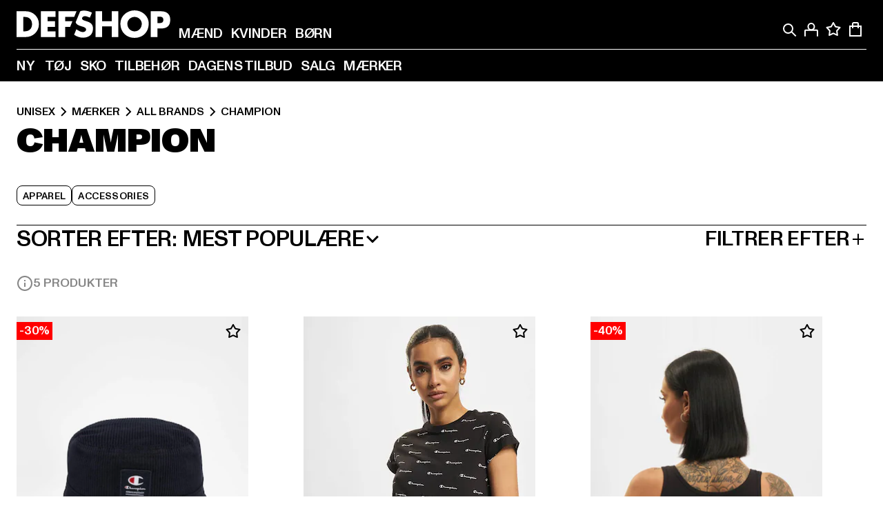

--- FILE ---
content_type: text/html; charset=utf-8
request_url: https://www.def-shop.dk/c/brands/champion/unisex/
body_size: 96999
content:
<!doctype html>
<html data-n-head-ssr lang="da" data-n-head="%7B%22lang%22:%7B%22ssr%22:%22da%22%7D%7D">
  <head >
    <meta data-n-head="ssr" name="format-detection" content="address=no,telephone=no,email=no"><meta data-n-head="ssr" name="viewport" content="width=device-width, initial-scale=1"><meta data-n-head="ssr" name="theme-color" content="#ffffff"><meta data-n-head="ssr" data-hid="charset" charset="utf-8"><meta data-n-head="ssr" data-hid="mobile-web-app-capable" name="mobile-web-app-capable" content="yes"><meta data-n-head="ssr" data-hid="og:type" name="og:type" property="og:type" content="website"><meta data-n-head="ssr" data-hid="title" name="title" content="Champion Køb mode billigt Champion i onlineshop"><meta data-n-head="ssr" data-hid="og:title" property="og:title" content="Champion Køb mode billigt Champion i onlineshop"><meta data-n-head="ssr" data-hid="twitter:title" name="twitter:title" content="Champion køb online af DefShop"><meta data-n-head="ssr" data-hid="description" name="description" content="Stort udvalg af Champion | Kundeservice ✓ Gratis returnering ✓ Fast lav pris ✓ Hurtig forsendelse ✓"><meta data-n-head="ssr" data-hid="og:description" property="og:description" content="Stort udvalg af Champion | Kundeservice ✓ Gratis returnering ✓ Fast lav pris ✓ Hurtig forsendelse ✓"><meta data-n-head="ssr" data-hid="twitter:description" name="twitter:description" content="Stort udvalg af  Unisex tøj | Kundeservice ✓ Gratis returnering ✓ Hurtig forsendelse ✓"><meta data-n-head="ssr" data-hid="og:url" property="og:url" content="https://www.def-shop.dk/c/brands/champion/unisex/"><meta data-n-head="ssr" data-hid="og:locale" property="og:locale" content="da_DK"><meta data-n-head="ssr" data-hid="og:site_name" property="og:site_name" content="DefShop"><meta data-n-head="ssr" data-hid="twitter:card" name="twitter:card" content="summary"><meta data-n-head="ssr" data-hid="twitter:site" name="twitter:site" content="@username"><meta data-n-head="ssr" data-hid="twitter:url" name="twitter:url" content="https://www.def-shop.dk/c/brands/champion/unisex/"><meta data-n-head="ssr" data-hid="robots" name="robots" content="index, follow"><meta data-n-head="ssr" data-hid="google-site-verification" name="google-site-verification" content="iu1JDnC3Dkf1Kb-gEi9Ee7jlHtGaoDsMjXKiTOcwxvQ"><meta data-n-head="ssr" data-hid="og:image" property="og:image" content="/_nuxt/assets/images/logo.svg"><title>Champion Køb mode billigt Champion i onlineshop</title><link data-n-head="ssr" href="https://def-live.checkout.api.scayle.cloud/" rel="dns-prefetch"><link data-n-head="ssr" href="https://checkout-cdn.aboutyou.cloud/" rel="dns-prefetch"><link data-n-head="ssr" href="https://checkout.def-shop.com/" rel="dns-prefetch"><link data-n-head="ssr" href="https://widgets.trustedshops.com/" rel="dns-prefetch"><link data-n-head="ssr" href="https://a.storyblok.com/" rel="dns-prefetch"><link data-n-head="ssr" href="https://trck-de.def-shop.com/" rel="dns-prefetch"><link data-n-head="ssr" href="https://cdn.cookielaw.org/" rel="dns-prefetch"><link data-n-head="ssr" href="https://checkout-cdn.aboutyou.cloud/" rel="preconnect"><link data-n-head="ssr" href="https://checkout.def-shop.com/" rel="preconnect"><link data-n-head="ssr" href="https://def-live.checkout.api.scayle.cloud/" rel="preconnect"><link data-n-head="ssr" href="https://widgets.trustedshops.com/" rel="preconnect"><link data-n-head="ssr" href="https://def-live.cdn.aboutyou.cloud/" rel="preconnect"><link data-n-head="ssr" href="https://a.storyblok.com/" rel="preconnect"><link data-n-head="ssr" href="https://trck-de.def-shop.com/" rel="preconnect"><link data-n-head="ssr" href="https://cdn.cookielaw.org/" rel="preconnect"><link data-n-head="ssr" color="#ffffff" href="/favicons/safari-pinned-tab.svg" rel="mask-icon"><link data-n-head="ssr" href="/favicons/apple-icon-180x180.png" rel="apple-touch-icon"><link data-n-head="ssr" href="/favicons/apple-icon-152x152.png" rel="apple-touch-icon" sizes="152x152"><link data-n-head="ssr" href="/favicons/apple-icon-180x180.png" rel="apple-touch-icon" sizes="180x180"><link data-n-head="ssr" href="/favicons/favicon-16x16.png" rel="icon" sizes="16x16"><link data-n-head="ssr" href="/favicons/favicon-32x32.png" rel="icon" sizes="32x32"><link data-n-head="ssr" href="/favicons/favicon.ico" rel="shortcut icon"><link data-n-head="ssr" href="/favicons/manifest.json" rel="manifest"><link data-n-head="ssr" data-hid="alternatede-DE" rel="alternate" href="https://www.def-shop.com/c/brands/champion/unisex/" hreflang="de-de"><link data-n-head="ssr" data-hid="alternatede-CH" rel="alternate" href="https://www.def-shop.ch/c/brands/champion/unisex/" hreflang="de-ch"><link data-n-head="ssr" data-hid="alternatede-AT" rel="alternate" href="https://www.def-shop.at/c/brands/champion/unisex/" hreflang="de-at"><link data-n-head="ssr" data-hid="alternateen" rel="alternate" href="https://www.def-shop.net/c/brands/champion/unisex/" hreflang="en"><link data-n-head="ssr" data-hid="alternatefr-FR" rel="alternate" href="https://www.def-shop.fr/c/brands/champion/unisex/" hreflang="fr-fr"><link data-n-head="ssr" data-hid="alternateit-IT" rel="alternate" href="https://www.def-shop.it/c/brands/champion/unisex/" hreflang="it-it"><link data-n-head="ssr" data-hid="alternatees-ES" rel="alternate" href="https://www.def-shop.es/c/brands/champion/unisex/" hreflang="es-es"><link data-n-head="ssr" data-hid="alternatenl-NL" rel="alternate" href="https://www.def-shop.nl/c/brands/champion/unisex/" hreflang="nl-nl"><link data-n-head="ssr" data-hid="alternatefi-FI" rel="alternate" href="https://www.def-shop.fi/c/brands/champion/unisex/" hreflang="fi-fi"><link data-n-head="ssr" data-hid="alternatesv-SE" rel="alternate" href="https://www.def-shop.se/c/brands/champion/unisex/" hreflang="sv-se"><link data-n-head="ssr" data-hid="alternateda-DK" rel="alternate" href="https://www.def-shop.dk/c/brands/champion/unisex/" hreflang="da-dk"><link data-n-head="ssr" data-hid="alternatesk-SK" rel="alternate" href="https://www.def-shop.sk/c/brands/champion/unisex/" hreflang="sk-sk"><link data-n-head="ssr" data-hid="alternatecs-CZ" rel="alternate" href="https://www.def-shop.cz/c/brands/champion/unisex/" hreflang="cs-cz"><link data-n-head="ssr" data-hid="alternatenn-NO" rel="alternate" href="https://www.def-shop.no/c/brands/champion/unisex/" hreflang="nn-no"><link data-n-head="ssr" data-hid="alternatepl-PL" rel="alternate" href="https://www.def-shop.pl/c/brands/champion/unisex/" hreflang="pl-pl"><link data-n-head="ssr" data-hid="alternatefr-BE" rel="alternate" href="https://fr.def-shop.be/c/brands/champion/unisex/" hreflang="fr-be"><link data-n-head="ssr" data-hid="alternatenl-BE" rel="alternate" href="https://www.def-shop.be/c/brands/champion/unisex/" hreflang="nl-be"><link data-n-head="ssr" data-hid="canonical" rel="canonical" href="https://www.def-shop.dk/c/brands/champion/unisex/"><script data-n-head="ssr" src="https://def-shop.app.baqend.com/v1/speedkit/install.js?d=production" async crossorigin="anonymous" type="cec49a14358ce7c59c0e28e3-text/javascript"></script><script data-n-head="ssr" data-hid="gtag-script" vmid="gtag-script" type="cec49a14358ce7c59c0e28e3-text/javascript">
        window.dataLayer = window.dataLayer || [];
        (function(){window.dataLayer.unshift(arguments);})('consent', 'default', {
          'ad_storage': 'denied',
          'analytics_storage': 'denied',
          'ad_user_data': 'denied',
          'ad_personalization': 'denied'
        });
        function gtag(){window.dataLayer.push(arguments);}
      </script><script data-n-head="ssr" data-hid="gtm-script" vmid="gtm-script" type="cec49a14358ce7c59c0e28e3-text/javascript">(function(w,d,s,l,i){w[l]=w[l]||[];w[l].push({'gtm.start':new Date().getTime(),event:'gtm.js'});var f=d.getElementsByTagName(s)[0],j=d.createElement(s),dl=l!='dataLayer'?'&l='+l:'';j.async=true;j.src='https://trck-de.def-shop.com/gtm.js?id='+i+dl;f.parentNode.insertBefore(j,f);})(window,document,'script','dataLayer','GTM-NP5NJR5');</script><script data-n-head="ssr" type="application/ld+json">{"@context":"https://schema.org","@type":"WebSite","url":"https://www.def-shop.dk/","potentialAction":{"@type":"SearchAction","target":{"@type":"EntryPoint","urlTemplate":"https://www.def-shop.dk/search?q={search_term_string}"},"query-input":"required name=search_term_string"}}</script><script data-n-head="ssr" type="application/ld+json">{"@context":"https://schema.org","@type":"Organization","name":"DefShop","url":"https://www.def-shop.dk/","logo":"https://www.def-shop.dk/_nuxt/img/logo.a178fbd.svg"}</script><script data-n-head="ssr" type="application/ld+json">{"@context":"https://schema.org","@type":"BreadcrumbList","itemListElement":[{"position":1,"@type":"ListItem","item":"https://www.def-shop.dk/","name":"Hjem"},{"position":2,"@type":"ListItem","item":"https://www.def-shop.dk/c/unisex/maerker/","name":"Mærker"},{"position":3,"@type":"ListItem","item":"https://www.def-shop.dk/c/unisex/maerker/all-brands/","name":"All Brands"},{"position":4,"@type":"ListItem","item":"https://www.def-shop.dk/c/brands/champion/unisex/","name":"Champion"}]}</script><noscript data-n-head="ssr" data-hid="gtm-noscript" vmid="gtm-noscript"><iframe src="https://trck-de.def-shop.com/ns.html?id=GTM-NP5NJR5" height="0" width="0" style="display:none;visibility:hidden"></iframe></noscript><link rel="preload" href="/_nuxt/e2eda2a.modern.js" as="script"><link rel="preload" href="/_nuxt/commons/app.ca28eb9cc1659c2a09b1.modern.js" as="script"><link rel="preload" href="/_nuxt/vendors/app.3cec9a888bf3b7d87d0e.modern.js" as="script"><link rel="preload" href="/_nuxt/app.9bd8a0260934c5d05440.modern.js" as="script"><link rel="preload" href="/_nuxt/fonts/ABCMonumentGrotesk-Medium.8643ba3.woff2" as="font" type="font/woff2" crossorigin><link rel="preload" href="/_nuxt/fonts/ABCMonumentGrotesk-Black.b34c7fc.woff2" as="font" type="font/woff2" crossorigin><link rel="preload" href="/_nuxt/pages/Search.cc0bffe8981c47483b06.modern.js" as="script"><link rel="preload" href="/_nuxt/2.3435d9272a9d3a6723b2.modern.js" as="script"><link rel="preload" href="/_nuxt/3.cfadece769201de8ad99.modern.js" as="script"><link rel="preload" href="/_nuxt/7.de4910106853bcc2ed1f.modern.js" as="script"><link rel="preload" href="/_nuxt/11.e9d1b24c494053d41a29.modern.js" as="script"><link rel="preload" href="/_nuxt/ProductWishlistIcon.ce332f46bcca3cc68b37.modern.js" as="script"><link rel="preload" href="/_nuxt/57.53e2df2283bb35288a6b.modern.js" as="script"><link rel="preload" href="/_nuxt/AppNewsletter.b56a3219a8d0b727a22c.modern.js" as="script"><link rel="preload" href="/_nuxt/1.8593f0d370a2f60f32a9.modern.js" as="script"><link rel="preload" href="/_nuxt/ContentHeading.97f2c90ad7b4857fa8d9.modern.js" as="script"><link rel="preload" href="/_nuxt/ContentSection.c33d3a23d79aa6b17bbe.modern.js" as="script"><link rel="preload" href="/_nuxt/ContentImageLink.8080afe95ac8fe8ccaf9.modern.js" as="script"><link rel="preload" href="/_nuxt/ContentLink.60f3a947d2d4d3fc5d81.modern.js" as="script"><link rel="preload" href="/_nuxt/ContentImage.3bee17dcb4ffba7220a6.modern.js" as="script"><link rel="preload" href="/_nuxt/FooterAsset.4c42b4a08c56031ae619.modern.js" as="script"><link rel="preload" href="/_nuxt/AppCookiesNotice.6ddc61e8478c4d82b6b7.modern.js" as="script"><style data-vue-ssr-id="16780096:0 42c8de90:0 05acdd20:0 1ec8c060:0 850c8fd4:0 13836a17:0 2b8de62a:0 535fd272:0 a44691e6:0 5ec78cb8:0 d1bed96e:0 4fa3b109:0 f6bf716e:0 72253cee:0 10a98da9:0 5bb0f3ae:0 ce0c9f96:0 3810d24a:0 be959b66:0 4257b286:0 3f0dfd0a:0 ad5589ee:0 c088dd16:0 ab36644e:0 3908f5e3:0 7c9fc971:0 de501e2e:0 48d698cb:0 0aab81ae:0 024a5362:0 732d682e:0 f8c5a76a:0 196387e1:0 1636cd6e:0 69d724ee:0 c928b35c:0 11be198c:0 1d83bdab:0 f8623eee:0 1e6b857b:0 dec711d2:0 8b0cff22:0">@font-face{font-display:swap;font-family:Monument Grotesk;font-style:normal;font-weight:500;src:url(/_nuxt/fonts/ABCMonumentGrotesk-Medium.8643ba3.woff2) format("woff2"),url(/_nuxt/fonts/ABCMonumentGrotesk-Medium.a47da2f.woff) format("woff")}@font-face{font-display:swap;font-family:Monument Grotesk;font-style:normal;font-weight:900;src:url(/_nuxt/fonts/ABCMonumentGrotesk-Black.b34c7fc.woff2) format("woff2"),url(/_nuxt/fonts/ABCMonumentGrotesk-Black.d100238.woff) format("woff")}
.asf-fade-enter-active,.asf-fade-leave-active{transition-duration:.5s;transition-property:opacity;transition-timing-function:cubic-bezier(.4,0,.2,1);transition-timing-function:cubic-bezier(0,0,.2,1)}.asf-fade-enter,.asf-fade-leave,.asf-fade-leave-to{opacity:0}.asf-slide-top-enter-active,.asf-slide-top-leave-active{transition-duration:.3s;transition-property:transform;transition-timing-function:cubic-bezier(.4,0,.2,1);transition-timing-function:cubic-bezier(0,0,.2,1)}.asf-slide-top-enter,.asf-slide-top-leave-to{--tw-translate-y:-100%;transform:translate(var(--tw-translate-x),-100%) rotate(var(--tw-rotate)) skewX(var(--tw-skew-x)) skewY(var(--tw-skew-y)) scaleX(var(--tw-scale-x)) scaleY(var(--tw-scale-y));transform:translate(var(--tw-translate-x),var(--tw-translate-y)) rotate(var(--tw-rotate)) skewX(var(--tw-skew-x)) skewY(var(--tw-skew-y)) scaleX(var(--tw-scale-x)) scaleY(var(--tw-scale-y));transform:translate3d(var(--tw-translate-x),-100%,0) rotate(var(--tw-rotate)) skewX(var(--tw-skew-x)) skewY(var(--tw-skew-y)) scaleX(var(--tw-scale-x)) scaleY(var(--tw-scale-y));transform:translate3d(var(--tw-translate-x),var(--tw-translate-y),0) rotate(var(--tw-rotate)) skewX(var(--tw-skew-x)) skewY(var(--tw-skew-y)) scaleX(var(--tw-scale-x)) scaleY(var(--tw-scale-y));transition-duration:.3s;transition-property:transform;transition-timing-function:cubic-bezier(.4,0,.2,1);transition-timing-function:cubic-bezier(.4,0,1,1)}.asf-slide-bottom-enter-active,.asf-slide-bottom-leave-active{transition-duration:.3s;transition-property:transform;transition-timing-function:cubic-bezier(.4,0,.2,1);transition-timing-function:cubic-bezier(0,0,.2,1)}.asf-slide-bottom-enter,.asf-slide-bottom-leave-to{--tw-translate-y:100%;transform:translate(var(--tw-translate-x),100%) rotate(var(--tw-rotate)) skewX(var(--tw-skew-x)) skewY(var(--tw-skew-y)) scaleX(var(--tw-scale-x)) scaleY(var(--tw-scale-y));transform:translate(var(--tw-translate-x),var(--tw-translate-y)) rotate(var(--tw-rotate)) skewX(var(--tw-skew-x)) skewY(var(--tw-skew-y)) scaleX(var(--tw-scale-x)) scaleY(var(--tw-scale-y));transform:translate3d(var(--tw-translate-x),100%,0) rotate(var(--tw-rotate)) skewX(var(--tw-skew-x)) skewY(var(--tw-skew-y)) scaleX(var(--tw-scale-x)) scaleY(var(--tw-scale-y));transform:translate3d(var(--tw-translate-x),var(--tw-translate-y),0) rotate(var(--tw-rotate)) skewX(var(--tw-skew-x)) skewY(var(--tw-skew-y)) scaleX(var(--tw-scale-x)) scaleY(var(--tw-scale-y));transition-duration:.3s;transition-property:transform;transition-timing-function:cubic-bezier(.4,0,.2,1);transition-timing-function:cubic-bezier(.4,0,1,1)}.asf-slide-left-enter-active,.asf-slide-left-leave-active{transition-duration:.3s;transition-property:transform;transition-timing-function:cubic-bezier(.4,0,.2,1);transition-timing-function:cubic-bezier(0,0,.2,1)}.asf-slide-left-enter,.asf-slide-left-leave-to{--tw-translate-x:-100%;transform:translate(-100%,var(--tw-translate-y)) rotate(var(--tw-rotate)) skewX(var(--tw-skew-x)) skewY(var(--tw-skew-y)) scaleX(var(--tw-scale-x)) scaleY(var(--tw-scale-y));transform:translate(var(--tw-translate-x),var(--tw-translate-y)) rotate(var(--tw-rotate)) skewX(var(--tw-skew-x)) skewY(var(--tw-skew-y)) scaleX(var(--tw-scale-x)) scaleY(var(--tw-scale-y));transform:translate3d(-100%,var(--tw-translate-y),0) rotate(var(--tw-rotate)) skewX(var(--tw-skew-x)) skewY(var(--tw-skew-y)) scaleX(var(--tw-scale-x)) scaleY(var(--tw-scale-y));transform:translate3d(var(--tw-translate-x),var(--tw-translate-y),0) rotate(var(--tw-rotate)) skewX(var(--tw-skew-x)) skewY(var(--tw-skew-y)) scaleX(var(--tw-scale-x)) scaleY(var(--tw-scale-y));transition-duration:.3s;transition-property:transform;transition-timing-function:cubic-bezier(.4,0,.2,1);transition-timing-function:cubic-bezier(.4,0,1,1)}.asf-slide-right-enter-active,.asf-slide-right-leave-active{transition-duration:.3s;transition-property:transform;transition-timing-function:cubic-bezier(.4,0,.2,1);transition-timing-function:cubic-bezier(0,0,.2,1)}.asf-slide-right-enter,.asf-slide-right-leave-to{--tw-translate-x:100%;transform:translate(100%,var(--tw-translate-y)) rotate(var(--tw-rotate)) skewX(var(--tw-skew-x)) skewY(var(--tw-skew-y)) scaleX(var(--tw-scale-x)) scaleY(var(--tw-scale-y));transform:translate(var(--tw-translate-x),var(--tw-translate-y)) rotate(var(--tw-rotate)) skewX(var(--tw-skew-x)) skewY(var(--tw-skew-y)) scaleX(var(--tw-scale-x)) scaleY(var(--tw-scale-y));transform:translate3d(100%,var(--tw-translate-y),0) rotate(var(--tw-rotate)) skewX(var(--tw-skew-x)) skewY(var(--tw-skew-y)) scaleX(var(--tw-scale-x)) scaleY(var(--tw-scale-y));transform:translate3d(var(--tw-translate-x),var(--tw-translate-y),0) rotate(var(--tw-rotate)) skewX(var(--tw-skew-x)) skewY(var(--tw-skew-y)) scaleX(var(--tw-scale-x)) scaleY(var(--tw-scale-y));transition-duration:.3s;transition-property:transform;transition-timing-function:cubic-bezier(.4,0,.2,1);transition-timing-function:cubic-bezier(.4,0,1,1)}.asf-slide-bottom-left-enter-active,.asf-slide-bottom-left-leave-active,.asf-slide-top-left-enter-active,.asf-slide-top-left-leave-active{animation:asf-slide-from-left .4s cubic-bezier(.3,.46,.45,.94);animation:asf-slide-from-left var(--animation-function-main) var(--animation-duration)}.asf-slide-bottom-left-leave-active,.asf-slide-top-left-leave-active{animation-direction:reverse}.asf-slide-bottom-right-enter-active,.asf-slide-bottom-right-leave-active,.asf-slide-top-right-enter-active,.asf-slide-top-right-leave-active{animation:asf-slide-from-right .4s cubic-bezier(.3,.46,.45,.94);animation:asf-slide-from-right var(--animation-function-main) var(--animation-duration)}.asf-slide-bottom-right-leave-active,.asf-slide-top-right-leave-active{animation-direction:reverse}.asf-slide-top-center-enter-active,.asf-slide-top-center-leave-active{animation:asf-slide-from-top .4s cubic-bezier(.3,.46,.45,.94);animation:asf-slide-from-top var(--animation-function-main) var(--animation-duration)}.asf-slide-top-center-leave-active{animation-direction:reverse}.asf-slide-bottom-center-enter-active,.asf-slide-bottom-center-leave-active{animation:asf-slide-from-bottom .4s cubic-bezier(.3,.46,.45,.94);animation:asf-slide-from-bottom var(--animation-function-main) var(--animation-duration)}.asf-slide-bottom-center-leave-active{animation-direction:reverse}.asf-bounce-enter-active{animation:asf-bounce .3s}.asf-bounce-leave-active{animation:asf-bounce .3s reverse}.asf-pulse-enter-active{animation:sf-pulse .25s}.asf-pulse-leave-active{animation:asf-pulse .25s reverse}.asf-expand-enter-active,.asf-expand-leave-active{overflow:hidden;transition-duration:.3s;transition-property:height,opacity;transition-timing-function:cubic-bezier(.4,0,.2,1)}.asf-expand-enter,.asf-expand-leave-to{height:0;opacity:0}.asf-loading{--tw-bg-opacity:1;background-color:#e6e6e6;background-color:rgb(230 230 230/var(--tw-bg-opacity));overflow:hidden;position:relative}.asf-loading:after{--tw-content:"";animation:asf-loading 1.5s ease-in-out infinite;background-image:linear-gradient(90deg,#0000,#ffffffbf,#0000);bottom:0;content:"";content:var(--tw-content);left:0;position:absolute;right:0;top:0}@keyframes asf-loading{0%{transform:translateX(-100%)}to{transform:translateX(100%)}}@keyframes asf-fade-in{0%{opacity:0}to{opacity:1}}@keyframes asf-bounce{0%{transform:scale(0)}50%{transform:scale(1.2)}to{transform:scale(1)}}@keyframes asf-current-bounce{50%{transform:scale(1.35)}to{transform:scale(1)}}@keyframes asf-pulse{0%{transform:scale(1)}50%{transform:scale(1.2)}to{transform:scale(1)}}@keyframes asf-reverse-pulse{0%{transform:scale(1)}50%{transform:scale(.8)}to{transform:scale(1)}}@keyframes asf-rotate{0%{transform:rotate(0deg)}to{transform:rotate(1turn)}}@keyframes asf-slide-from-left{0%{transform:translateX(-100%)}to{transform:translateX(0)}}@keyframes asf-slide-from-right{0%{transform:translateX(100%)}to{transform:translateX(0)}}@keyframes asf-slide-from-top{0%{transform:translateY(-100%)}to{transform:translate(0)}}@keyframes asf-slide-from-bottom{0%{transform:translateY(100%)}to{transform:translate(0)}}@media (prefers-reduced-motion){*{animation:none!important;transition:none!important}}.asf-content{font-size:.875rem;line-height:1.5}.asf-content h1:not([class]),.asf-content h2:not([class]),.asf-content h3:not([class]),.asf-content h4:not([class]),.asf-content h5:not([class]),.asf-content h6:not([class]){--tw-text-opacity:1;color:#000;color:rgb(0 0 0/var(--tw-text-opacity));font-weight:900;margin-bottom:1rem;margin-top:2rem;text-transform:uppercase}.asf-content h1:not([class]){font-size:2.5rem;line-height:2.4375rem}@media (min-width:48em){.asf-content h1:not([class]){font-size:4rem;line-height:3.875rem}}@media (min-width:64em){.asf-content h1:not([class]){font-size:4.5rem;line-height:4.5rem}}.asf-content h2:not([class]){font-size:2rem;line-height:2.0625rem}@media (min-width:48em){.asf-content h2:not([class]){font-size:2.5rem;line-height:2.375rem}}@media (min-width:64em){.asf-content h2:not([class]){font-size:3rem;line-height:2.9375rem}}.asf-content h3:not([class]){font-size:1.5rem;line-height:1.5rem}@media (min-width:48em){.asf-content h3:not([class]){font-size:1.5rem;line-height:1.4375rem}}@media (min-width:64em){.asf-content h3:not([class]){font-size:2rem;line-height:1.9375rem}}.asf-content h4:not([class]){font-size:1.25rem;line-height:1.25rem}@media (min-width:48em){.asf-content h4:not([class]){font-size:1.25rem;line-height:1.1875rem}}@media (min-width:64em){.asf-content h4:not([class]){font-size:1.5rem;line-height:1.4375rem}}.asf-content h5:not([class]){font-size:1rem;line-height:1rem}@media (min-width:48em){.asf-content h5:not([class]){font-size:1.125rem;line-height:1.125rem}}@media (min-width:64em){.asf-content h5:not([class]){font-size:1.25rem;line-height:1.25rem}}.asf-content h6:not([class]){font-size:.875rem;line-height:.875rem}@media (min-width:64em){.asf-content h6:not([class]){font-size:1rem;line-height:1rem}}.asf-content ol,.asf-content ul{list-style-position:inside}.asf-content ol li,.asf-content ul li{margin-bottom:.625rem}.asf-content ul{list-style-type:disc}.asf-content ol{list-style-type:decimal}.asf-content p{margin-bottom:1rem}.content-medium{font-weight:500!important}.content-black{font-weight:900!important}.content-underline{text-decoration-line:underline!important}.content-line-through{text-decoration-line:line-through!important}.content-uppercase{text-transform:uppercase!important}.content-capitalize{text-transform:capitalize!important}.content-h1-primary{font-size:2.5rem;line-height:2.4375rem}@media (min-width:48em){.content-h1-primary{font-size:4rem;line-height:3.875rem}}@media (min-width:64em){.content-h1-primary{font-size:4.5rem;line-height:4.5rem}}.content-h1-primary{font-weight:900;text-transform:uppercase}.content-h2-primary{font-size:2rem;line-height:2.0625rem}@media (min-width:48em){.content-h2-primary{font-size:2.5rem;line-height:2.375rem}}@media (min-width:64em){.content-h2-primary{font-size:3rem;line-height:2.9375rem}}.content-h2-primary{font-weight:900;text-transform:uppercase}.content-h3-primary{font-size:1.5rem;line-height:1.5rem}@media (min-width:48em){.content-h3-primary{font-size:1.5rem;line-height:1.4375rem}}@media (min-width:64em){.content-h3-primary{font-size:2rem;line-height:1.9375rem}}.content-h3-primary{font-weight:900;text-transform:uppercase}.content-h4-primary{font-size:1.25rem;line-height:1.25rem}@media (min-width:48em){.content-h4-primary{font-size:1.25rem;line-height:1.1875rem}}@media (min-width:64em){.content-h4-primary{font-size:1.5rem;line-height:1.4375rem}}.content-h4-primary{font-weight:900;text-transform:uppercase}.content-h5-primary{font-size:1rem;line-height:1rem}@media (min-width:48em){.content-h5-primary{font-size:1.125rem;line-height:1.125rem}}@media (min-width:64em){.content-h5-primary{font-size:1.25rem;line-height:1.25rem}}.content-h5-primary{font-weight:900;text-transform:uppercase}.content-h6-primary{font-size:.875rem;line-height:.875rem}@media (min-width:64em){.content-h6-primary{font-size:1rem;line-height:1rem}}.content-h6-primary{font-weight:900;text-transform:uppercase}.content-h1-secondary{font-size:2.75rem;line-height:2.625rem}@media (min-width:48em){.content-h1-secondary{font-size:4rem;line-height:3.8125rem}}.content-h1-secondary{font-weight:500;text-transform:uppercase}.content-h2-secondary{font-size:2rem;line-height:1.9375rem}@media (min-width:48em){.content-h2-secondary{font-size:2.5rem;line-height:2.4375rem}}@media (min-width:64em){.content-h2-secondary{font-size:3rem;line-height:2.875rem}}.content-h2-secondary{font-weight:500;text-transform:uppercase}.content-h3-secondary{font-size:1.5rem;line-height:1.5rem}@media (min-width:48em){.content-h3-secondary{font-size:1.875rem;line-height:1.9375rem}}.content-h3-secondary{font-weight:500;text-transform:uppercase}.content-h4-secondary{font-size:1.25rem;line-height:1.25rem}@media (min-width:48em){.content-h4-secondary{font-size:1.375rem;line-height:1.375rem}}.content-h4-secondary{font-weight:500;text-transform:uppercase}.content-h5-secondary{font-size:1rem;line-height:1rem}@media (min-width:48em){.content-h5-secondary{font-size:1.125rem;line-height:1.125rem}}.content-h5-secondary{font-weight:500;text-transform:uppercase}.content-h6-secondary{font-size:.875rem;line-height:.875rem}@media (min-width:48em){.content-h6-secondary{font-size:1rem;line-height:1rem}}.content-h6-secondary{font-weight:500;text-transform:uppercase}.content-p1{font-size:1.25rem;font-weight:500;line-height:1.125}@media (min-width:48em){.content-p1{font-size:1.375rem}}@media (min-width:64em){.content-p1{font-size:1.5rem}}.content-p2{font-size:1rem;font-weight:500;line-height:1.125}@media (min-width:48em){.content-p2{font-size:1.125rem}}.content-p3{font-size:.875rem;font-weight:500;line-height:1.125}@media (min-width:48em){.content-p3{font-size:1rem}}.content-p4{font-size:.875rem;font-weight:500;line-height:1rem}.content-p5{font-size:.75rem;font-weight:500;line-height:1.125}.content-align-left{text-align:left!important}.content-align-center{text-align:center!important}.content-align-justify{text-align:justify!important}.content-align-right{text-align:right!important}.content-list-disc{list-style-type:disc!important}.content-list-decimal{list-style-type:decimal!important}.content-list-none{list-style-type:none}.content-list-check{list-style-image:url("data:image/svg+xml;charset=utf-8,%3Csvg width='16' height='13' fill='none' xmlns='http://www.w3.org/2000/svg'%3E%3Cpath d='M1 6.2 5.472 11 15 1' stroke='currentColor' stroke-width='2'/%3E%3C/svg%3E");list-style-position:inside!important}.content-table-wrapper{max-width:100%;overflow-x:auto;scrollbar-color:#878787 #0000;scrollbar-width:thin}.content-table-wrapper::-webkit-scrollbar{background-color:initial;border-radius:.5rem;width:.25rem}.content-table-wrapper::-webkit-scrollbar-thumb{background-color:#878787;border-radius:.5rem}.content-table-auto{border-collapse:collapse;border-width:1px;table-layout:auto;width:100%}.content-table-auto td,.content-table-auto th{padding:.5rem}.content-table-fixed{border-collapse:collapse;border-width:1px;table-layout:fixed}.content-table-fixed td,.content-table-fixed th{padding:.5rem;width:33.333333%}.content-table-bordered,.content-table-bordered td,.content-table-bordered th{border-width:1px}.content-table-responsive{max-width:100%;overflow-x:auto}.content-customer-wrapper{flex-wrap:wrap}.content-customer-box,.content-customer-wrapper{--tw-border-opacity:1;align-items:center;border-color:#e6e6e6;border-color:rgb(230 230 230/var(--tw-border-opacity));border-width:1px;display:flex;justify-content:center}.content-customer-box{height:5rem;width:50%}
/*! tailwindcss v3.3.2 | MIT License | https://tailwindcss.com*/*,:after,:before{border:0 solid;box-sizing:border-box}:after,:before{--tw-content:""}html{font-feature-settings:normal;font-family:Monument Grotesk,ui-sans-serif,system-ui,-apple-system,Segoe UI,Roboto,Ubuntu,Cantarell,Noto Sans,sans-serif,BlinkMacSystemFont,Helvetica Neue,Arial,Apple Color Emoji,Segoe UI Emoji,Segoe UI Symbol,Noto Color Emoji;font-variation-settings:normal;line-height:1.5;tab-size:4}body{line-height:inherit;margin:0}hr{border-top-width:1px;color:inherit;height:0}abbr:where([title]){text-decoration:underline;-webkit-text-decoration:underline dotted;text-decoration:underline dotted}h1,h2,h3,h4,h5,h6{font-size:inherit;font-weight:inherit}a{color:inherit;text-decoration:inherit}b,strong{font-weight:bolder}code,kbd,pre,samp{font-family:ui-monospace,SFMono-Regular,Menlo,Monaco,Consolas,Liberation Mono,Courier New,monospace;font-size:1em}small{font-size:80%}sub,sup{font-size:75%;line-height:0;position:relative;vertical-align:initial}sub{bottom:-.25em}sup{top:-.5em}table{border-collapse:collapse;border-color:inherit;text-indent:0}button,input,optgroup,select,textarea{color:inherit;font-family:inherit;font-size:100%;font-weight:inherit;line-height:inherit;margin:0;padding:0}button,select{text-transform:none}[type=button],[type=reset],[type=submit],button{-webkit-appearance:button;background-color:initial;background-image:none}:-moz-focusring{outline:auto}:-moz-ui-invalid{box-shadow:none}progress{vertical-align:initial}::-webkit-inner-spin-button,::-webkit-outer-spin-button{height:auto}[type=search]{-webkit-appearance:textfield;outline-offset:-2px}::-webkit-search-decoration{-webkit-appearance:none}::-webkit-file-upload-button{-webkit-appearance:button;font:inherit}summary{display:list-item}blockquote,dd,dl,figure,h1,h2,h3,h4,h5,h6,hr,p,pre{margin:0}fieldset{margin:0}fieldset,legend{padding:0}menu,ol,ul{list-style:none;margin:0;padding:0}textarea{resize:vertical}input::placeholder,textarea::placeholder{color:#9ca3af;opacity:1}[role=button],button{cursor:pointer}:disabled{cursor:default}audio,canvas,embed,iframe,img,object,svg,video{display:block;vertical-align:middle}img,video{height:auto;max-width:100%}[hidden]{display:none}:root{--site-width:120rem;--site-logo-width:8.375rem;--container-min:22.5rem;--container-max:90rem;--header-height:3.375rem;--header-top-height:4.5rem;--sidebar-max-width:23.4375rem;--refinements-max-width:85.6%;--animation-duration:0.4s;--animation-duration-fast:0.2s;--motion-ease-chevron:cubic-bezier(0.25,1.7,0.35,0.8);--animation-function-main:cubic-bezier(0.3,0.46,0.45,0.94);--promo-height:2.5rem;--bottom-bar-height:3.625rem;--bottom-navigation-container-height:calc(var(--promo-height) + var(--bottom-bar-height));--full-height:100vh}@media (min-width:48em){:root{--refinements-max-width:33rem}}@media (min-width:64em){:root{--site-logo-width:13.9375rem;--header-height:7.375rem}}@media (min-width:85.4375em){:root{--header-height:7.875rem}}@supports (height:100svh){:root{--full-height:100svh}}html{--tw-bg-opacity:1;--tw-text-opacity:1;-webkit-font-smoothing:antialiased;-moz-osx-font-smoothing:grayscale;-webkit-text-size-adjust:100%;background-color:#fff;background-color:rgb(255 255 255/var(--tw-bg-opacity));color:#000;color:rgb(0 0 0/var(--tw-text-opacity));direction:ltr;font-family:Monument Grotesk,ui-sans-serif,system-ui,-apple-system,Segoe UI,Roboto,Ubuntu,Cantarell,Noto Sans,sans-serif,BlinkMacSystemFont,Helvetica Neue,Arial,Apple Color Emoji,Segoe UI Emoji,Segoe UI Symbol,Noto Color Emoji;font-size:1rem;font-synthesis:none;font-weight:500}html.is-locked{height:100%;overflow:hidden}body{box-sizing:border-box;margin:0;min-width:22.5rem;min-width:var(--container-min);overflow-y:scroll;width:100%}.is-locked body{height:100%}[tabindex="0"],a,button,input,label,select,textarea{outline:2px solid #0000;outline-offset:2px}*,:after,:before{--tw-border-spacing-x:0;--tw-border-spacing-y:0;--tw-translate-x:0;--tw-translate-y:0;--tw-rotate:0;--tw-skew-x:0;--tw-skew-y:0;--tw-scale-x:1;--tw-scale-y:1;--tw-pan-x: ;--tw-pan-y: ;--tw-pinch-zoom: ;--tw-scroll-snap-strictness:proximity;--tw-gradient-from-position: ;--tw-gradient-via-position: ;--tw-gradient-to-position: ;--tw-ordinal: ;--tw-slashed-zero: ;--tw-numeric-figure: ;--tw-numeric-spacing: ;--tw-numeric-fraction: ;--tw-ring-inset: ;--tw-ring-offset-width:0px;--tw-ring-offset-color:#fff;--tw-ring-color:#3b82f680;--tw-ring-offset-shadow:0 0 #0000;--tw-ring-shadow:0 0 #0000;--tw-shadow:0 0 #0000;--tw-shadow-colored:0 0 #0000;--tw-blur: ;--tw-brightness: ;--tw-contrast: ;--tw-grayscale: ;--tw-hue-rotate: ;--tw-invert: ;--tw-saturate: ;--tw-sepia: ;--tw-drop-shadow: ;--tw-backdrop-blur: ;--tw-backdrop-brightness: ;--tw-backdrop-contrast: ;--tw-backdrop-grayscale: ;--tw-backdrop-hue-rotate: ;--tw-backdrop-invert: ;--tw-backdrop-opacity: ;--tw-backdrop-saturate: ;--tw-backdrop-sepia: }::backdrop{--tw-border-spacing-x:0;--tw-border-spacing-y:0;--tw-translate-x:0;--tw-translate-y:0;--tw-rotate:0;--tw-skew-x:0;--tw-skew-y:0;--tw-scale-x:1;--tw-scale-y:1;--tw-pan-x: ;--tw-pan-y: ;--tw-pinch-zoom: ;--tw-scroll-snap-strictness:proximity;--tw-gradient-from-position: ;--tw-gradient-via-position: ;--tw-gradient-to-position: ;--tw-ordinal: ;--tw-slashed-zero: ;--tw-numeric-figure: ;--tw-numeric-spacing: ;--tw-numeric-fraction: ;--tw-ring-inset: ;--tw-ring-offset-width:0px;--tw-ring-offset-color:#fff;--tw-ring-color:#3b82f680;--tw-ring-offset-shadow:0 0 #0000;--tw-ring-shadow:0 0 #0000;--tw-shadow:0 0 #0000;--tw-shadow-colored:0 0 #0000;--tw-blur: ;--tw-brightness: ;--tw-contrast: ;--tw-grayscale: ;--tw-hue-rotate: ;--tw-invert: ;--tw-saturate: ;--tw-sepia: ;--tw-drop-shadow: ;--tw-backdrop-blur: ;--tw-backdrop-brightness: ;--tw-backdrop-contrast: ;--tw-backdrop-grayscale: ;--tw-backdrop-hue-rotate: ;--tw-backdrop-invert: ;--tw-backdrop-opacity: ;--tw-backdrop-saturate: ;--tw-backdrop-sepia: }.container{width:100%}@media (min-width:48em){.container{max-width:48em}}@media (min-width:64em){.container{max-width:64em}}@media (min-width:85.4375em){.container{max-width:85.4375em}}.asf-grid-layout{grid-gap:.5rem;display:grid;gap:.5rem;grid-template-columns:repeat(6,minmax(0,1fr))}@media (min-width:48em){.asf-grid-layout{gap:1rem;grid-template-columns:repeat(12,minmax(0,1fr))}}@media (min-width:64em){.asf-grid-layout{gap:1.25rem}}.h1-primary{font-size:2.5rem;line-height:2.4375rem}@media (min-width:48em){.h1-primary{font-size:4rem;line-height:3.875rem}}@media (min-width:64em){.h1-primary{font-size:4.5rem;line-height:4.5rem}}.h2-primary{font-size:2rem;line-height:2.0625rem}@media (min-width:48em){.h2-primary{font-size:2.5rem;line-height:2.375rem}}@media (min-width:64em){.h2-primary{font-size:3rem;line-height:2.9375rem}}.h3-primary{font-size:1.5rem;line-height:1.5rem}@media (min-width:48em){.h3-primary{font-size:1.5rem;line-height:1.4375rem}}@media (min-width:64em){.h3-primary{font-size:2rem;line-height:1.9375rem}}.h4-primary{font-size:1.25rem;line-height:1.25rem}@media (min-width:48em){.h4-primary{font-size:1.25rem;line-height:1.1875rem}}@media (min-width:64em){.h4-primary{font-size:1.5rem;line-height:1.4375rem}}.h5-primary{font-size:1rem;line-height:1rem}@media (min-width:48em){.h5-primary{font-size:1.125rem;line-height:1.125rem}}@media (min-width:64em){.h5-primary{font-size:1.25rem;line-height:1.25rem}}.h6-primary{font-size:.875rem;line-height:.875rem}@media (min-width:64em){.h6-primary{font-size:1rem;line-height:1rem}}.h1-secondary{font-size:2.75rem;line-height:2.625rem}@media (min-width:48em){.h1-secondary{font-size:4rem;line-height:3.8125rem}}.h2-secondary{font-size:2rem;line-height:1.9375rem}@media (min-width:48em){.h2-secondary{font-size:2.5rem;line-height:2.4375rem}}@media (min-width:64em){.h2-secondary{font-size:3rem;line-height:2.875rem}}.h3-secondary{font-size:1.5rem;line-height:1.5rem}@media (min-width:48em){.h3-secondary{font-size:1.875rem;line-height:1.9375rem}}.h4-secondary{font-size:1.25rem;line-height:1.25rem}@media (min-width:48em){.h4-secondary{font-size:1.375rem;line-height:1.375rem}}.h5-secondary{font-size:1rem;line-height:1rem}@media (min-width:48em){.h5-secondary{font-size:1.125rem;line-height:1.125rem}}.h6-secondary{font-size:.875rem;line-height:.875rem}@media (min-width:48em){.h6-secondary{font-size:1rem;line-height:1rem}}.asf-link{color:inherit}.asf-link.m-wrapper{height:100%;left:0;position:absolute;top:0;width:100%;z-index:1}.asf-link-primary{display:inline-block;text-decoration-line:underline}.asf-link-primary:hover{--tw-text-opacity:1;color:#272727;color:rgb(39 39 39/var(--tw-text-opacity))}.asf-link-primary:active{--tw-text-opacity:1;color:#3f3f3f;color:rgb(63 63 63/var(--tw-text-opacity))}.common-button{align-items:center;border-radius:.125rem;display:flex;font-size:1.125rem;justify-content:center;line-height:1.25rem;transition-duration:.15s;transition-property:color,background-color,border-color,text-decoration-color,fill,stroke,opacity,box-shadow,transform,filter,-webkit-backdrop-filter;transition-property:color,background-color,border-color,text-decoration-color,fill,stroke,opacity,box-shadow,transform,filter,backdrop-filter;transition-property:color,background-color,border-color,text-decoration-color,fill,stroke,opacity,box-shadow,transform,filter,backdrop-filter,-webkit-backdrop-filter;transition-timing-function:cubic-bezier(.4,0,.2,1)}@media (min-width:48em){.common-button{font-size:1.25rem;line-height:1.5rem}}.common-button{--tw-text-opacity:1;color:#fff;color:rgb(255 255 255/var(--tw-text-opacity));font-family:Monument Grotesk,ui-sans-serif,system-ui,-apple-system,Segoe UI,Roboto,Ubuntu,Cantarell,Noto Sans,sans-serif,BlinkMacSystemFont,Helvetica Neue,Arial,Apple Color Emoji,Segoe UI Emoji,Segoe UI Symbol,Noto Color Emoji;letter-spacing:-.01em;text-transform:uppercase}.common-button:focus{outline-color:#b3b3b3;outline-offset:0;outline-width:4px}.common-button:active{outline:2px solid #0000;outline-offset:2px}.common-button{min-height:2.625rem}.common-button .asf-icon{pointer-events:none}.common-button.m-icon-after,.common-button.m-icon-before{column-gap:.125rem}@media (min-width:48em){.common-button.m-icon-after,.common-button.m-icon-before{column-gap:.25rem}}.common-button.m-icon-after{flex-direction:row-reverse}@media (min-width:48em){.common-button{min-height:3rem}}.disabled-button{--tw-text-opacity:1;color:#b3b3b3;color:rgb(179 179 179/var(--tw-text-opacity));cursor:not-allowed}.asf-button-primary{align-items:center;border-radius:.125rem;display:flex;font-size:1.125rem;justify-content:center;line-height:1.25rem;transition-duration:.15s;transition-property:color,background-color,border-color,text-decoration-color,fill,stroke,opacity,box-shadow,transform,filter,-webkit-backdrop-filter;transition-property:color,background-color,border-color,text-decoration-color,fill,stroke,opacity,box-shadow,transform,filter,backdrop-filter;transition-property:color,background-color,border-color,text-decoration-color,fill,stroke,opacity,box-shadow,transform,filter,backdrop-filter,-webkit-backdrop-filter;transition-timing-function:cubic-bezier(.4,0,.2,1)}@media (min-width:48em){.asf-button-primary{font-size:1.25rem;line-height:1.5rem}}.asf-button-primary{--tw-text-opacity:1;color:#fff;color:rgb(255 255 255/var(--tw-text-opacity));font-family:Monument Grotesk,ui-sans-serif,system-ui,-apple-system,Segoe UI,Roboto,Ubuntu,Cantarell,Noto Sans,sans-serif,BlinkMacSystemFont,Helvetica Neue,Arial,Apple Color Emoji,Segoe UI Emoji,Segoe UI Symbol,Noto Color Emoji;letter-spacing:-.01em;text-transform:uppercase}.asf-button-primary:focus{outline-color:#b3b3b3;outline-offset:0;outline-width:4px}.asf-button-primary:active{outline:2px solid #0000;outline-offset:2px}.asf-button-primary{min-height:2.625rem}.asf-button-primary .asf-icon{pointer-events:none}.asf-button-primary.m-icon-after,.asf-button-primary.m-icon-before{column-gap:.125rem}@media (min-width:48em){.asf-button-primary.m-icon-after,.asf-button-primary.m-icon-before{column-gap:.25rem}}.asf-button-primary.m-icon-after{flex-direction:row-reverse}@media (min-width:48em){.asf-button-primary{min-height:3rem}}.asf-button-primary{--tw-bg-opacity:1;background-color:#000;background-color:rgb(0 0 0/var(--tw-bg-opacity));padding:.625rem .375rem}@media (min-width:48em){.asf-button-primary{padding:.75rem .5rem}}.asf-button-primary:focus{--tw-bg-opacity:1;background-color:#272727;background-color:rgb(39 39 39/var(--tw-bg-opacity))}.asf-button-primary.is-disabled,.asf-button-primary:disabled{--tw-text-opacity:1;--tw-bg-opacity:1;background-color:#e6e6e6;background-color:rgb(230 230 230/var(--tw-bg-opacity));color:#b3b3b3;color:rgb(179 179 179/var(--tw-text-opacity));cursor:not-allowed}.asf-button-primary.m-light,.asf-button-primary.m-secondary{--tw-bg-opacity:1;--tw-text-opacity:1;background-color:#fff;background-color:rgb(255 255 255/var(--tw-bg-opacity));color:#000;color:rgb(0 0 0/var(--tw-text-opacity))}.asf-button-primary.m-light.is-disabled,.asf-button-primary.m-light:disabled,.asf-button-primary.m-secondary.is-disabled,.asf-button-primary.m-secondary:disabled{--tw-bg-opacity:1;--tw-text-opacity:1;background-color:#878787;background-color:rgb(135 135 135/var(--tw-bg-opacity));color:#b3b3b3;color:rgb(179 179 179/var(--tw-text-opacity))}@media (hover:hover){.asf-button-primary.m-light:hover,.asf-button-primary.m-secondary:hover{--tw-bg-opacity:1;--tw-text-opacity:1;background-color:#e6e6e6;background-color:rgb(230 230 230/var(--tw-bg-opacity));color:#000;color:rgb(0 0 0/var(--tw-text-opacity))}}@media not (pointer:coarse){.asf-button-primary.m-light:active,.asf-button-primary.m-secondary:active{--tw-bg-opacity:1;background-color:#b3b3b3;background-color:rgb(179 179 179/var(--tw-bg-opacity))}}.asf-button-primary.m-danger{--tw-bg-opacity:1;--tw-text-opacity:1;background-color:red;background-color:rgb(255 0 0/var(--tw-bg-opacity));color:#fff;color:rgb(255 255 255/var(--tw-text-opacity))}.asf-button-primary.m-danger.is-disabled,.asf-button-primary.m-danger:disabled{--tw-bg-opacity:1;--tw-text-opacity:1;background-color:#ff4747;background-color:rgb(255 71 71/var(--tw-bg-opacity));color:#e6e6e6;color:rgb(230 230 230/var(--tw-text-opacity))}@media (hover:hover){.asf-button-primary.m-danger:hover{--tw-bg-opacity:1;background-color:#ff7272;background-color:rgb(255 114 114/var(--tw-bg-opacity))}}@media not (pointer:coarse){.asf-button-primary.m-danger:active{--tw-bg-opacity:1;background-color:#ff4747;background-color:rgb(255 71 71/var(--tw-bg-opacity))}}.asf-button-primary.m-success{--tw-bg-opacity:1;--tw-text-opacity:1;background-color:#00bfa5;background-color:rgb(0 191 165/var(--tw-bg-opacity));color:#fff;color:rgb(255 255 255/var(--tw-text-opacity))}.asf-button-primary.m-success.is-disabled,.asf-button-primary.m-success:disabled{--tw-bg-opacity:1;--tw-text-opacity:1;background-color:#9ed2c6;background-color:rgb(158 210 198/var(--tw-bg-opacity));color:#e6e6e6;color:rgb(230 230 230/var(--tw-text-opacity))}@media (hover:hover){.asf-button-primary.m-success:hover{--tw-bg-opacity:1;background-color:#9ed2c6;background-color:rgb(158 210 198/var(--tw-bg-opacity))}}@media not (pointer:coarse){.asf-button-primary.m-success:active{--tw-bg-opacity:1;background-color:#9ed2c6;background-color:rgb(158 210 198/var(--tw-bg-opacity))}}.asf-button-primary.m-small{font-size:.75rem;min-height:0;padding-bottom:.375rem;padding-top:.375rem}@media (min-width:48em){.asf-button-primary.m-small{font-size:1rem;line-height:1rem}}@media (hover:hover){.asf-button-primary:hover{--tw-bg-opacity:1;--tw-text-opacity:1;background-color:#3f3f3f;background-color:rgb(63 63 63/var(--tw-bg-opacity));color:#fff;color:rgb(255 255 255/var(--tw-text-opacity))}}@media not (pointer:coarse){.asf-button-primary:active{--tw-bg-opacity:1;background-color:#272727;background-color:rgb(39 39 39/var(--tw-bg-opacity))}}.asf-button-secondary{align-items:center;border-radius:.125rem;display:flex;font-size:1.125rem;justify-content:center;line-height:1.25rem;transition-duration:.15s;transition-property:color,background-color,border-color,text-decoration-color,fill,stroke,opacity,box-shadow,transform,filter,-webkit-backdrop-filter;transition-property:color,background-color,border-color,text-decoration-color,fill,stroke,opacity,box-shadow,transform,filter,backdrop-filter;transition-property:color,background-color,border-color,text-decoration-color,fill,stroke,opacity,box-shadow,transform,filter,backdrop-filter,-webkit-backdrop-filter;transition-timing-function:cubic-bezier(.4,0,.2,1)}@media (min-width:48em){.asf-button-secondary{font-size:1.25rem;line-height:1.5rem}}.asf-button-secondary{color:#fff;color:rgb(255 255 255/var(--tw-text-opacity));font-family:Monument Grotesk,ui-sans-serif,system-ui,-apple-system,Segoe UI,Roboto,Ubuntu,Cantarell,Noto Sans,sans-serif,BlinkMacSystemFont,Helvetica Neue,Arial,Apple Color Emoji,Segoe UI Emoji,Segoe UI Symbol,Noto Color Emoji;letter-spacing:-.01em;text-transform:uppercase}.asf-button-secondary:focus{outline-color:#b3b3b3;outline-offset:0;outline-width:4px}.asf-button-secondary:active{outline:2px solid #0000;outline-offset:2px}.asf-button-secondary{min-height:2.625rem}.asf-button-secondary .asf-icon{pointer-events:none}.asf-button-secondary.m-icon-after,.asf-button-secondary.m-icon-before{column-gap:.125rem}@media (min-width:48em){.asf-button-secondary.m-icon-after,.asf-button-secondary.m-icon-before{column-gap:.25rem}}.asf-button-secondary.m-icon-after{flex-direction:row-reverse}@media (min-width:48em){.asf-button-secondary{min-height:3rem}}.asf-button-secondary{--tw-text-opacity:1;background-color:initial;color:#000;color:rgb(0 0 0/var(--tw-text-opacity));min-height:2rem;padding:.25rem .125rem;text-decoration-line:underline}.asf-button-secondary.is-disabled,.asf-button-secondary:disabled{--tw-text-opacity:1;color:#b3b3b3;color:rgb(179 179 179/var(--tw-text-opacity));cursor:not-allowed}.asf-button-secondary.m-light,.asf-button-secondary.m-secondary{--tw-text-opacity:1;color:#fff;color:rgb(255 255 255/var(--tw-text-opacity))}.asf-button-secondary.m-light.is-disabled,.asf-button-secondary.m-light:disabled,.asf-button-secondary.m-secondary.is-disabled,.asf-button-secondary.m-secondary:disabled{--tw-text-opacity:1;color:#6a6a6a;color:rgb(106 106 106/var(--tw-text-opacity))}.asf-button-secondary.m-icon-after:not(.m-small),.asf-button-secondary.m-icon-before:not(.m-small){text-decoration-line:none}.asf-button-secondary.m-small{font-size:.75rem;min-height:0;padding:0}@media (min-width:48em){.asf-button-secondary.m-small{font-size:1rem;line-height:1rem}}@media not (pointer:coarse){.asf-button-secondary:active{--tw-text-opacity:1;color:#272727;color:rgb(39 39 39/var(--tw-text-opacity))}}.asf-button-outline{align-items:center;border-radius:.125rem;display:flex;font-size:1.125rem;justify-content:center;line-height:1.25rem;transition-duration:.15s;transition-property:color,background-color,border-color,text-decoration-color,fill,stroke,opacity,box-shadow,transform,filter,-webkit-backdrop-filter;transition-property:color,background-color,border-color,text-decoration-color,fill,stroke,opacity,box-shadow,transform,filter,backdrop-filter;transition-property:color,background-color,border-color,text-decoration-color,fill,stroke,opacity,box-shadow,transform,filter,backdrop-filter,-webkit-backdrop-filter;transition-timing-function:cubic-bezier(.4,0,.2,1)}@media (min-width:48em){.asf-button-outline{font-size:1.25rem;line-height:1.5rem}}.asf-button-outline{color:#fff;color:rgb(255 255 255/var(--tw-text-opacity));font-family:Monument Grotesk,ui-sans-serif,system-ui,-apple-system,Segoe UI,Roboto,Ubuntu,Cantarell,Noto Sans,sans-serif,BlinkMacSystemFont,Helvetica Neue,Arial,Apple Color Emoji,Segoe UI Emoji,Segoe UI Symbol,Noto Color Emoji;letter-spacing:-.01em;text-transform:uppercase}.asf-button-outline:focus{outline-color:#b3b3b3;outline-offset:0;outline-width:4px}.asf-button-outline:active{outline:2px solid #0000;outline-offset:2px}.asf-button-outline{min-height:2.625rem}.asf-button-outline .asf-icon{pointer-events:none}.asf-button-outline.m-icon-after,.asf-button-outline.m-icon-before{column-gap:.125rem}@media (min-width:48em){.asf-button-outline.m-icon-after,.asf-button-outline.m-icon-before{column-gap:.25rem}}.asf-button-outline.m-icon-after{flex-direction:row-reverse}@media (min-width:48em){.asf-button-outline{min-height:3rem}}.asf-button-outline{--tw-border-opacity:1;--tw-text-opacity:1;border-color:#000;border-color:rgb(0 0 0/var(--tw-border-opacity));border-width:2px;color:#000;color:rgb(0 0 0/var(--tw-text-opacity));padding:.625rem .375rem}@media (min-width:48em){.asf-button-outline{padding:.75rem .5rem}}.asf-button-outline:focus{--tw-border-opacity:1;--tw-text-opacity:1;border-color:#272727;border-color:rgb(39 39 39/var(--tw-border-opacity));color:#272727;color:rgb(39 39 39/var(--tw-text-opacity))}.asf-button-outline.is-disabled,.asf-button-outline:disabled{--tw-text-opacity:1;--tw-border-opacity:1;border-color:#e6e6e6;border-color:rgb(230 230 230/var(--tw-border-opacity));color:#b3b3b3;color:rgb(179 179 179/var(--tw-text-opacity));cursor:not-allowed}.asf-button-outline.m-success{--tw-border-opacity:1;--tw-text-opacity:1;border-color:#00bfa5;border-color:rgb(0 191 165/var(--tw-border-opacity));color:#00bfa5;color:rgb(0 191 165/var(--tw-text-opacity))}.asf-button-outline.m-success:focus{--tw-border-opacity:1;--tw-text-opacity:1;background-color:initial;border-color:#9ed2c6;border-color:rgb(158 210 198/var(--tw-border-opacity));color:#9ed2c6;color:rgb(158 210 198/var(--tw-text-opacity))}.asf-button-outline.m-success.is-disabled,.asf-button-outline.m-success:disabled{--tw-border-opacity:1;--tw-text-opacity:1;border-color:#9ed2c6;border-color:rgb(158 210 198/var(--tw-border-opacity));color:#e6e6e6;color:rgb(230 230 230/var(--tw-text-opacity));color:#9ed2c6;color:rgb(158 210 198/var(--tw-text-opacity))}@media (hover:hover){.asf-button-outline.m-success:hover{--tw-border-opacity:1;--tw-text-opacity:1;background-color:initial;border-color:#9ed2c6;border-color:rgb(158 210 198/var(--tw-border-opacity));color:#9ed2c6;color:rgb(158 210 198/var(--tw-text-opacity))}}@media not (pointer:coarse){.asf-button-outline.m-success:active{--tw-border-opacity:1;--tw-text-opacity:1;background-color:initial;border-color:#9ed2c6;border-color:rgb(158 210 198/var(--tw-border-opacity));color:#9ed2c6;color:rgb(158 210 198/var(--tw-text-opacity))}}@media (hover:hover){.asf-button-outline:hover{--tw-border-opacity:1;--tw-text-opacity:1;border-color:#3f3f3f;border-color:rgb(63 63 63/var(--tw-border-opacity));color:#3f3f3f;color:rgb(63 63 63/var(--tw-text-opacity))}}@media not (pointer:coarse){.asf-button-outline:active{--tw-border-opacity:1;--tw-text-opacity:1;border-color:#272727;border-color:rgb(39 39 39/var(--tw-border-opacity));color:#272727;color:rgb(39 39 39/var(--tw-text-opacity))}}.\!sr-only{clip:rect(0,0,0,0)!important;border-width:0!important;height:1px!important;margin:-1px!important;overflow:hidden!important;padding:0!important;position:absolute!important;white-space:nowrap!important;width:1px!important}.sr-only{clip:rect(0,0,0,0);border-width:0;height:1px;margin:-1px;overflow:hidden;padding:0;position:absolute;white-space:nowrap;width:1px}.pointer-events-none{pointer-events:none}.pointer-events-auto{pointer-events:auto}.visible{visibility:visible}.invisible{visibility:hidden}.static{position:static}.fixed{position:fixed}.absolute{position:absolute}.relative{position:relative}.sticky{position:sticky}.inset-0{bottom:0;left:0;right:0;top:0}.-bottom-1{bottom:-.25rem}.-bottom-1\.5{bottom:-.375rem}.-top-0{top:0}.bottom-0{bottom:0}.bottom-1{bottom:.25rem}.bottom-1\.5{bottom:.375rem}.bottom-1\/3{bottom:33.333333%}.bottom-16{bottom:4rem}.bottom-2{bottom:.5rem}.bottom-3{bottom:.75rem}.bottom-4{bottom:1rem}.bottom-6{bottom:1.5rem}.bottom-8{bottom:2rem}.bottom-\[4\.25rem\]{bottom:4.25rem}.left-0{left:0}.left-1\/2{left:50%}.left-2{left:.5rem}.left-2\.5{left:.625rem}.left-2\/3{left:66.666667%}.left-4{left:1rem}.left-\[1\.375rem\]{left:1.375rem}.right-0{right:0}.right-0\.5{right:.125rem}.right-1{right:.25rem}.right-1\.5{right:.375rem}.right-2{right:.5rem}.right-3{right:.75rem}.right-4{right:1rem}.right-8{right:2rem}.top-0{top:0}.top-1{top:.25rem}.top-1\.5{top:.375rem}.top-1\/2{top:50%}.top-2{top:.5rem}.top-2\.5{top:.625rem}.top-4{top:1rem}.top-6{top:1.5rem}.top-full{top:100%}.z-0{z-index:0}.z-1{z-index:1}.z-10{z-index:10}.z-15{z-index:15}.z-20{z-index:20}.z-5{z-index:5}.z-50{z-index:50}.-order-1{order:-1}.order-1{order:1}.col-span-1{grid-column:span 1/span 1}.col-span-12{grid-column:span 12/span 12}.col-span-6{grid-column:span 6/span 6}.col-span-full{grid-column:1/-1}.col-start-1{grid-column-start:1}.col-start-2{grid-column-start:2}.row-auto{grid-row:auto}.row-span-full{grid-row:1/-1}.m-0{margin:0}.m-2{margin:.5rem}.m-auto{margin:auto}.-mx-2{margin-left:-.5rem;margin-right:-.5rem}.mx-0{margin-left:0;margin-right:0}.mx-2{margin-left:.5rem;margin-right:.5rem}.mx-2\.5{margin-left:.625rem;margin-right:.625rem}.mx-3{margin-left:.75rem;margin-right:.75rem}.mx-5{margin-left:1.25rem;margin-right:1.25rem}.mx-6{margin-left:1.5rem;margin-right:1.5rem}.mx-auto{margin-left:auto;margin-right:auto}.my-0{margin-bottom:0;margin-top:0}.my-1{margin-bottom:.25rem;margin-top:.25rem}.my-1\.5{margin-bottom:.375rem;margin-top:.375rem}.my-14{margin-bottom:3.5rem;margin-top:3.5rem}.my-2{margin-bottom:.5rem;margin-top:.5rem}.my-5{margin-bottom:1.25rem;margin-top:1.25rem}.my-6{margin-bottom:1.5rem;margin-top:1.5rem}.-mb-0{margin-bottom:0}.-ml-4{margin-left:-1rem}.-ml-\[100\%\]{margin-left:-100%}.-mt-0{margin-top:0}.-mt-0\.5{margin-top:-.125rem}.-mt-1{margin-top:-.25rem}.mb-0{margin-bottom:0}.mb-0\.5{margin-bottom:.125rem}.mb-1{margin-bottom:.25rem}.mb-1\.5{margin-bottom:.375rem}.mb-10{margin-bottom:2.5rem}.mb-12{margin-bottom:3rem}.mb-16{margin-bottom:4rem}.mb-2{margin-bottom:.5rem}.mb-2\.5{margin-bottom:.625rem}.mb-20{margin-bottom:5rem}.mb-22{margin-bottom:5.5rem}.mb-24{margin-bottom:6rem}.mb-28{margin-bottom:7rem}.mb-3{margin-bottom:.75rem}.mb-32{margin-bottom:8rem}.mb-4{margin-bottom:1rem}.mb-5{margin-bottom:1.25rem}.mb-5\.5{margin-bottom:1.375rem}.mb-6{margin-bottom:1.5rem}.mb-8{margin-bottom:2rem}.mb-9{margin-bottom:2.25rem}.mb-\[1\.125rem\]{margin-bottom:1.125rem}.mb-\[1\.375rem\]{margin-bottom:1.375rem}.mb-\[4\.75rem\]{margin-bottom:4.75rem}.mb-\[7\.125rem\]{margin-bottom:7.125rem}.mb-\[7\.5rem\]{margin-bottom:7.5rem}.ml-0{margin-left:0}.ml-1{margin-left:.25rem}.ml-3{margin-left:.75rem}.ml-6{margin-left:1.5rem}.ml-auto{margin-left:auto}.mr-0{margin-right:0}.mr-1{margin-right:.25rem}.mr-2{margin-right:.5rem}.mr-2\.5{margin-right:.625rem}.mr-3{margin-right:.75rem}.mr-4{margin-right:1rem}.mr-auto{margin-right:auto}.mt-0{margin-top:0}.mt-0\.5{margin-top:.125rem}.mt-1{margin-top:.25rem}.mt-1\.5{margin-top:.375rem}.mt-10{margin-top:2.5rem}.mt-12{margin-top:3rem}.mt-13{margin-top:3.25rem}.mt-16{margin-top:4rem}.mt-2{margin-top:.5rem}.mt-2\.5{margin-top:.625rem}.mt-20{margin-top:5rem}.mt-3{margin-top:.75rem}.mt-4{margin-top:1rem}.mt-5{margin-top:1.25rem}.mt-6{margin-top:1.5rem}.mt-7{margin-top:1.75rem}.mt-8{margin-top:2rem}.mt-9{margin-top:2.25rem}.mt-\[4\.25rem\]{margin-top:4.25rem}.mt-auto{margin-top:auto}.box-border{box-sizing:border-box}.box-content{box-sizing:initial}.block{display:block}.inline-block{display:inline-block}.inline{display:inline}.flex{display:flex}.inline-flex{display:inline-flex}.table{display:table}.grid{display:grid}.contents{display:contents}.hidden{display:none}.aspect-25-36{aspect-ratio:25/36}.aspect-square{aspect-ratio:1/1}.\!h-12{height:3rem!important}.h-0{height:0}.h-0\.5{height:.125rem}.h-10{height:2.5rem}.h-11{height:2.75rem}.h-12{height:3rem}.h-14{height:3.5rem}.h-16{height:4rem}.h-2{height:.5rem}.h-2\.5{height:.625rem}.h-20{height:5rem}.h-3{height:.75rem}.h-3\.5{height:.875rem}.h-4{height:1rem}.h-5{height:1.25rem}.h-6{height:1.5rem}.h-7{height:1.75rem}.h-8{height:2rem}.h-9{height:2.25rem}.h-\[1\.125rem\]{height:1.125rem}.h-\[18px\]{height:18px}.h-\[2\.625rem\]{height:2.625rem}.h-auto{height:auto}.h-full{height:100%}.h-px{height:1px}.h-screen{height:100vh}.max-h-16{max-height:4rem}.max-h-\[12\.875rem\]{max-height:12.875rem}.max-h-\[31\.5rem\]{max-height:31.5rem}.max-h-\[44\.875rem\]{max-height:44.875rem}.max-h-full{max-height:100%}.max-h-inherit{max-height:inherit}.min-h-0{min-height:0}.min-h-\[1\.175rem\]{min-height:1.175rem}.min-h-\[1\.5rem\]{min-height:1.5rem}.min-h-\[1\.875rem\]{min-height:1.875rem}.min-h-\[2\.5rem\]{min-height:2.5rem}.min-h-\[3rem\]{min-height:3rem}.min-h-\[4\.375rem\]{min-height:4.375rem}.min-h-\[4\.5rem\]{min-height:4.5rem}.min-h-\[50vh\]{min-height:50vh}.min-h-fit{min-height:-moz-fit-content;min-height:fit-content}.min-h-full{min-height:100%}.min-h-max{min-height:max-content}.min-h-min{min-height:min-content}.\!w-full{width:100%!important}.w-0{width:0}.w-1\/2{width:50%}.w-1\/3{width:33.333333%}.w-10{width:2.5rem}.w-11{width:2.75rem}.w-16{width:4rem}.w-2{width:.5rem}.w-2\.5{width:.625rem}.w-20{width:5rem}.w-3{width:.75rem}.w-3\.5{width:.875rem}.w-32{width:8rem}.w-4{width:1rem}.w-4\/5{width:80%}.w-48{width:12rem}.w-5{width:1.25rem}.w-5\/6{width:83.333333%}.w-6{width:1.5rem}.w-60{width:15rem}.w-7{width:1.75rem}.w-8{width:2rem}.w-\[1\.125rem\]{width:1.125rem}.w-\[22\.5rem\]{width:22.5rem}.w-\[300\%\]{width:300%}.w-\[6\.5rem\]{width:6.5rem}.w-\[97\%\]{width:97%}.w-auto{width:auto}.w-fit{width:-moz-fit-content;width:fit-content}.w-full{width:100%}.w-max{width:max-content}.min-w-0{min-width:0}.min-w-\[1\.5rem\]{min-width:1.5rem}.min-w-\[10rem\]{min-width:10rem}.min-w-\[2\.5rem\]{min-width:2.5rem}.min-w-fit{min-width:-moz-fit-content;min-width:fit-content}.min-w-full{min-width:100%}.min-w-max{min-width:max-content}.min-w-min{min-width:min-content}.max-w-2xl{max-width:42rem}.max-w-4xl{max-width:56rem}.max-w-\[17\.5rem\]{max-width:17.5rem}.max-w-\[21rem\]{max-width:21rem}.max-w-\[23rem\]{max-width:23rem}.max-w-\[39\.375rem\]{max-width:39.375rem}.max-w-\[57\.5rem\]{max-width:57.5rem}.max-w-\[80\%\]{max-width:80%}.max-w-full{max-width:100%}.max-w-none{max-width:none}.flex-1{flex:1 1 0%}.flex-auto{flex:1 1 auto}.flex-initial{flex:0 1 auto}.flex-shrink-0{flex-shrink:0}.shrink{flex-shrink:1}.shrink-0{flex-shrink:0}.flex-grow{flex-grow:1}.grow-0{flex-grow:0}.basis-0{flex-basis:0px}.basis-\[19\.75rem\]{flex-basis:19.75rem}.basis-full{flex-basis:100%}.table-auto{table-layout:auto}.border-collapse{border-collapse:collapse}.-translate-x-1\/2{--tw-translate-x:-50%;transform:translate(-50%,var(--tw-translate-y)) rotate(var(--tw-rotate)) skewX(var(--tw-skew-x)) skewY(var(--tw-skew-y)) scaleX(var(--tw-scale-x)) scaleY(var(--tw-scale-y));transform:translate(var(--tw-translate-x),var(--tw-translate-y)) rotate(var(--tw-rotate)) skewX(var(--tw-skew-x)) skewY(var(--tw-skew-y)) scaleX(var(--tw-scale-x)) scaleY(var(--tw-scale-y))}.-translate-x-full{--tw-translate-x:-100%;transform:translate(-100%,var(--tw-translate-y)) rotate(var(--tw-rotate)) skewX(var(--tw-skew-x)) skewY(var(--tw-skew-y)) scaleX(var(--tw-scale-x)) scaleY(var(--tw-scale-y));transform:translate(var(--tw-translate-x),var(--tw-translate-y)) rotate(var(--tw-rotate)) skewX(var(--tw-skew-x)) skewY(var(--tw-skew-y)) scaleX(var(--tw-scale-x)) scaleY(var(--tw-scale-y))}.-translate-y-1\/2{--tw-translate-y:-50%;transform:translate(var(--tw-translate-x),-50%) rotate(var(--tw-rotate)) skewX(var(--tw-skew-x)) skewY(var(--tw-skew-y)) scaleX(var(--tw-scale-x)) scaleY(var(--tw-scale-y));transform:translate(var(--tw-translate-x),var(--tw-translate-y)) rotate(var(--tw-rotate)) skewX(var(--tw-skew-x)) skewY(var(--tw-skew-y)) scaleX(var(--tw-scale-x)) scaleY(var(--tw-scale-y))}.-translate-y-full{--tw-translate-y:-100%;transform:translate(var(--tw-translate-x),-100%) rotate(var(--tw-rotate)) skewX(var(--tw-skew-x)) skewY(var(--tw-skew-y)) scaleX(var(--tw-scale-x)) scaleY(var(--tw-scale-y));transform:translate(var(--tw-translate-x),var(--tw-translate-y)) rotate(var(--tw-rotate)) skewX(var(--tw-skew-x)) skewY(var(--tw-skew-y)) scaleX(var(--tw-scale-x)) scaleY(var(--tw-scale-y))}.translate-x-1\/2{--tw-translate-x:50%;transform:translate(50%,var(--tw-translate-y)) rotate(var(--tw-rotate)) skewX(var(--tw-skew-x)) skewY(var(--tw-skew-y)) scaleX(var(--tw-scale-x)) scaleY(var(--tw-scale-y));transform:translate(var(--tw-translate-x),var(--tw-translate-y)) rotate(var(--tw-rotate)) skewX(var(--tw-skew-x)) skewY(var(--tw-skew-y)) scaleX(var(--tw-scale-x)) scaleY(var(--tw-scale-y))}.translate-x-full{--tw-translate-x:100%;transform:translate(100%,var(--tw-translate-y)) rotate(var(--tw-rotate)) skewX(var(--tw-skew-x)) skewY(var(--tw-skew-y)) scaleX(var(--tw-scale-x)) scaleY(var(--tw-scale-y));transform:translate(var(--tw-translate-x),var(--tw-translate-y)) rotate(var(--tw-rotate)) skewX(var(--tw-skew-x)) skewY(var(--tw-skew-y)) scaleX(var(--tw-scale-x)) scaleY(var(--tw-scale-y))}.translate-y-full{--tw-translate-y:100%;transform:translate(var(--tw-translate-x),100%) rotate(var(--tw-rotate)) skewX(var(--tw-skew-x)) skewY(var(--tw-skew-y)) scaleX(var(--tw-scale-x)) scaleY(var(--tw-scale-y));transform:translate(var(--tw-translate-x),var(--tw-translate-y)) rotate(var(--tw-rotate)) skewX(var(--tw-skew-x)) skewY(var(--tw-skew-y)) scaleX(var(--tw-scale-x)) scaleY(var(--tw-scale-y))}.scale-0{--tw-scale-x:0;--tw-scale-y:0;transform:translate(var(--tw-translate-x),var(--tw-translate-y)) rotate(var(--tw-rotate)) skewX(var(--tw-skew-x)) skewY(var(--tw-skew-y)) scaleX(0) scaleY(0);transform:translate(var(--tw-translate-x),var(--tw-translate-y)) rotate(var(--tw-rotate)) skewX(var(--tw-skew-x)) skewY(var(--tw-skew-y)) scaleX(var(--tw-scale-x)) scaleY(var(--tw-scale-y))}.scale-100{--tw-scale-x:1;--tw-scale-y:1;transform:translate(var(--tw-translate-x),var(--tw-translate-y)) rotate(var(--tw-rotate)) skewX(var(--tw-skew-x)) skewY(var(--tw-skew-y)) scaleX(1) scaleY(1)}.scale-100,.transform{transform:translate(var(--tw-translate-x),var(--tw-translate-y)) rotate(var(--tw-rotate)) skewX(var(--tw-skew-x)) skewY(var(--tw-skew-y)) scaleX(var(--tw-scale-x)) scaleY(var(--tw-scale-y))}.transform-gpu{transform:translate3d(var(--tw-translate-x),var(--tw-translate-y),0) rotate(var(--tw-rotate)) skewX(var(--tw-skew-x)) skewY(var(--tw-skew-y)) scaleX(var(--tw-scale-x)) scaleY(var(--tw-scale-y))}.cursor-default{cursor:default}.cursor-grabbing{cursor:grabbing}.cursor-not-allowed{cursor:not-allowed}.cursor-pointer{cursor:pointer}.select-none{-webkit-user-select:none;user-select:none}.resize{resize:both}.snap-x{scroll-snap-type:x var(--tw-scroll-snap-strictness)}.snap-y{scroll-snap-type:y var(--tw-scroll-snap-strictness)}.snap-mandatory{--tw-scroll-snap-strictness:mandatory}.snap-start{scroll-snap-align:start}.scroll-p-0{scroll-padding:0}.list-disc{list-style-type:disc}.list-none{list-style-type:none}.appearance-none{-webkit-appearance:none;appearance:none}.grid-flow-col{grid-auto-flow:column}.grid-cols-1{grid-template-columns:repeat(1,minmax(0,1fr))}.grid-cols-2{grid-template-columns:repeat(2,minmax(0,1fr))}.grid-cols-\[auto_1fr\]{grid-template-columns:auto 1fr}.grid-rows-1{grid-template-rows:repeat(1,minmax(0,1fr))}.grid-rows-2{grid-template-rows:repeat(2,minmax(0,1fr))}.grid-rows-3{grid-template-rows:repeat(3,minmax(0,1fr))}.flex-row{flex-direction:row}.flex-row-reverse{flex-direction:row-reverse}.flex-col{flex-direction:column}.flex-col-reverse{flex-direction:column-reverse}.flex-wrap{flex-wrap:wrap}.flex-nowrap{flex-wrap:nowrap}.content-center{align-content:center}.items-start{align-items:flex-start}.items-end{align-items:flex-end}.items-center{align-items:center}.items-baseline{align-items:baseline}.items-stretch{align-items:stretch}.justify-start{justify-content:flex-start}.justify-end{justify-content:flex-end}.justify-center{justify-content:center}.justify-between{justify-content:space-between}.justify-items-stretch{justify-items:stretch}.gap-0{gap:0}.gap-0\.5{gap:.125rem}.gap-1{gap:.25rem}.gap-1\.5{gap:.375rem}.gap-12{gap:3rem}.gap-14{gap:3.5rem}.gap-2{gap:.5rem}.gap-2\.5{gap:.625rem}.gap-3{gap:.75rem}.gap-32{gap:8rem}.gap-4{gap:1rem}.gap-6{gap:1.5rem}.gap-8{gap:2rem}.gap-\[1\.125rem\]{gap:1.125rem}.gap-px{gap:1px}.gap-x-0{column-gap:0}.gap-x-0\.5{column-gap:.125rem}.gap-x-1{column-gap:.25rem}.gap-x-10{column-gap:2.5rem}.gap-x-2{column-gap:.5rem}.gap-x-2\.5{column-gap:.625rem}.gap-x-4{column-gap:1rem}.gap-x-5{column-gap:1.25rem}.gap-x-6{column-gap:1.5rem}.gap-x-8{column-gap:2rem}.gap-y-1{row-gap:.25rem}.gap-y-10{row-gap:2.5rem}.gap-y-12{row-gap:3rem}.gap-y-14{row-gap:3.5rem}.gap-y-2{row-gap:.5rem}.gap-y-3{row-gap:.75rem}.gap-y-4{row-gap:1rem}.gap-y-6{row-gap:1.5rem}.gap-y-8{row-gap:2rem}.space-x-1>:not([hidden])~:not([hidden]){--tw-space-x-reverse:0;margin-left:.25rem;margin-left:calc(.25rem*(1 - var(--tw-space-x-reverse)));margin-right:0;margin-right:calc(.25rem*var(--tw-space-x-reverse))}.space-x-1\.5>:not([hidden])~:not([hidden]){--tw-space-x-reverse:0;margin-left:.375rem;margin-left:calc(.375rem*(1 - var(--tw-space-x-reverse)));margin-right:0;margin-right:calc(.375rem*var(--tw-space-x-reverse))}.space-x-2>:not([hidden])~:not([hidden]){--tw-space-x-reverse:0;margin-left:.5rem;margin-left:calc(.5rem*(1 - var(--tw-space-x-reverse)));margin-right:0;margin-right:calc(.5rem*var(--tw-space-x-reverse))}.space-y-12>:not([hidden])~:not([hidden]){--tw-space-y-reverse:0;margin-bottom:0;margin-bottom:calc(3rem*var(--tw-space-y-reverse));margin-top:3rem;margin-top:calc(3rem*(1 - var(--tw-space-y-reverse)))}.space-y-2>:not([hidden])~:not([hidden]){--tw-space-y-reverse:0;margin-bottom:0;margin-bottom:calc(.5rem*var(--tw-space-y-reverse));margin-top:.5rem;margin-top:calc(.5rem*(1 - var(--tw-space-y-reverse)))}.space-y-5>:not([hidden])~:not([hidden]){--tw-space-y-reverse:0;margin-bottom:0;margin-bottom:calc(1.25rem*var(--tw-space-y-reverse));margin-top:1.25rem;margin-top:calc(1.25rem*(1 - var(--tw-space-y-reverse)))}.place-self-start{align-self:start;justify-self:start;place-self:start}.self-end{align-self:flex-end}.overflow-auto{overflow:auto}.overflow-hidden{overflow:hidden}.overflow-x-auto{overflow-x:auto}.overflow-y-auto{overflow-y:auto}.overflow-x-hidden{overflow-x:hidden}.overflow-y-hidden{overflow-y:hidden}.overflow-y-scroll{overflow-y:scroll}.scroll-smooth{scroll-behavior:smooth}.truncate{overflow:hidden;text-overflow:ellipsis;white-space:nowrap}.whitespace-normal{white-space:normal}.whitespace-nowrap{white-space:nowrap}.whitespace-pre-line{white-space:pre-line}.break-words{word-wrap:break-word}.rounded{border-radius:.25rem}.rounded-full{border-radius:9999px}.rounded-lg{border-radius:.5rem}.rounded-none{border-radius:0}.rounded-sm{border-radius:.125rem}.rounded-xl{border-radius:.75rem}.rounded-b-sm{border-bottom-left-radius:.125rem;border-bottom-right-radius:.125rem}.border{border-width:1px}.border-0{border-width:0}.border-2{border-width:2px}.border-3{border-width:3px}.border-8{border-width:8px}.border-x-\[1\.5rem\]{border-left-width:1.5rem;border-right-width:1.5rem}.border-b{border-bottom-width:1px}.border-b-2{border-bottom-width:2px}.border-l-0{border-left-width:0}.border-t{border-top-width:1px}.border-solid{border-style:solid}.border-none{border-style:none}.border-black{--tw-border-opacity:1;border-color:#000;border-color:rgb(0 0 0/var(--tw-border-opacity))}.border-error{--tw-border-opacity:1;border-color:red;border-color:rgb(255 0 0/var(--tw-border-opacity))}.border-neutral-200{--tw-border-opacity:1;border-color:#e6e6e6;border-color:rgb(230 230 230/var(--tw-border-opacity))}.border-neutral-300{--tw-border-opacity:1;border-color:#b3b3b3;border-color:rgb(179 179 179/var(--tw-border-opacity))}.border-neutral-500{--tw-border-opacity:1;border-color:#6a6a6a;border-color:rgb(106 106 106/var(--tw-border-opacity))}.border-neutral-700{--tw-border-opacity:1;border-color:#3f3f3f;border-color:rgb(63 63 63/var(--tw-border-opacity))}.border-neutral-800{--tw-border-opacity:1;border-color:#272727;border-color:rgb(39 39 39/var(--tw-border-opacity))}.border-primary{--tw-border-opacity:1;border-color:#000;border-color:rgb(0 0 0/var(--tw-border-opacity))}.border-success{--tw-border-opacity:1;border-color:#00bfa5;border-color:rgb(0 191 165/var(--tw-border-opacity))}.border-transparent{border-color:#0000}.border-white{--tw-border-opacity:1;border-color:#fff;border-color:rgb(255 255 255/var(--tw-border-opacity))}.border-b-transparent{border-bottom-color:#0000}.border-b-white{--tw-border-opacity:1;border-bottom-color:#fff;border-bottom-color:rgb(255 255 255/var(--tw-border-opacity))}.border-r-transparent{border-right-color:#0000}.border-t-neutral-700{--tw-border-opacity:1;border-top-color:#3f3f3f;border-top-color:rgb(63 63 63/var(--tw-border-opacity))}.border-t-white{--tw-border-opacity:1;border-top-color:#fff;border-top-color:rgb(255 255 255/var(--tw-border-opacity))}.border-opacity-20{--tw-border-opacity:0.2}.border-opacity-30{--tw-border-opacity:0.3}.bg-\[--brand-list-bg\]{background-color:var(--brand-list-bg)}.bg-amazon{--tw-bg-opacity:1;background-color:#f79c34;background-color:rgb(247 156 52/var(--tw-bg-opacity))}.bg-black{--tw-bg-opacity:1;background-color:#000;background-color:rgb(0 0 0/var(--tw-bg-opacity))}.bg-error{--tw-bg-opacity:1;background-color:red;background-color:rgb(255 0 0/var(--tw-bg-opacity))}.bg-neutral-200{--tw-bg-opacity:1;background-color:#e6e6e6;background-color:rgb(230 230 230/var(--tw-bg-opacity))}.bg-neutral-300{--tw-bg-opacity:1;background-color:#b3b3b3;background-color:rgb(179 179 179/var(--tw-bg-opacity))}.bg-primary{--tw-bg-opacity:1;background-color:#000;background-color:rgb(0 0 0/var(--tw-bg-opacity))}.bg-success{--tw-bg-opacity:1;background-color:#00bfa5;background-color:rgb(0 191 165/var(--tw-bg-opacity))}.bg-transparent{background-color:initial}.bg-warning{--tw-bg-opacity:1;background-color:#ffcf5c;background-color:rgb(255 207 92/var(--tw-bg-opacity))}.bg-white{--tw-bg-opacity:1;background-color:#fff;background-color:rgb(255 255 255/var(--tw-bg-opacity))}.bg-white\/50{background-color:#ffffff80}.bg-white\/\[\.85\]{background-color:#ffffffd9}.bg-opacity-50{--tw-bg-opacity:0.5}.bg-contain{background-size:contain}.bg-cover{background-size:cover}.bg-center{background-position:50%}.bg-no-repeat{background-repeat:no-repeat}.fill-primary{fill:#000}.fill-transparent{fill:#0000}.stroke-current{stroke:currentColor}.stroke-primary{stroke:#000}.stroke-3{stroke-width:3px}.object-contain{object-fit:contain}.object-cover{object-fit:cover}.object-center{object-position:center}.p-0{padding:0}.p-0\.5{padding:.125rem}.p-1{padding:.25rem}.p-1\.5{padding:.375rem}.p-16{padding:4rem}.p-2{padding:.5rem}.p-2\.5{padding:.625rem}.p-4{padding:1rem}.p-5{padding:1.25rem}.px-0{padding-left:0;padding-right:0}.px-1{padding-left:.25rem;padding-right:.25rem}.px-1\.5{padding-left:.375rem;padding-right:.375rem}.px-10{padding-left:2.5rem;padding-right:2.5rem}.px-12{padding-left:3rem;padding-right:3rem}.px-2{padding-left:.5rem;padding-right:.5rem}.px-2\.5{padding-left:.625rem;padding-right:.625rem}.px-3{padding-left:.75rem;padding-right:.75rem}.px-3\.5{padding-left:.875rem;padding-right:.875rem}.px-4{padding-left:1rem;padding-right:1rem}.px-5{padding-left:1.25rem;padding-right:1.25rem}.px-5\.5{padding-left:1.375rem;padding-right:1.375rem}.px-6{padding-left:1.5rem;padding-right:1.5rem}.px-7{padding-left:1.75rem;padding-right:1.75rem}.px-8{padding-left:2rem;padding-right:2rem}.px-\[1\.125rem\]{padding-left:1.125rem;padding-right:1.125rem}.py-0{padding-bottom:0;padding-top:0}.py-0\.5{padding-bottom:.125rem;padding-top:.125rem}.py-1{padding-bottom:.25rem;padding-top:.25rem}.py-10{padding-bottom:2.5rem;padding-top:2.5rem}.py-2{padding-bottom:.5rem;padding-top:.5rem}.py-2\.5{padding-bottom:.625rem;padding-top:.625rem}.py-3{padding-bottom:.75rem;padding-top:.75rem}.py-4{padding-bottom:1rem;padding-top:1rem}.py-5{padding-bottom:1.25rem;padding-top:1.25rem}.py-6{padding-bottom:1.5rem;padding-top:1.5rem}.py-8{padding-bottom:2rem;padding-top:2rem}.py-\[4\.375rem\]{padding-bottom:4.375rem;padding-top:4.375rem}.py-px{padding-bottom:1px;padding-top:1px}.pb-0{padding-bottom:0}.pb-1{padding-bottom:.25rem}.pb-10{padding-bottom:2.5rem}.pb-12{padding-bottom:3rem}.pb-2{padding-bottom:.5rem}.pb-2\.5{padding-bottom:.625rem}.pb-3{padding-bottom:.75rem}.pb-4{padding-bottom:1rem}.pb-5{padding-bottom:1.25rem}.pb-6{padding-bottom:1.5rem}.pb-8{padding-bottom:2rem}.pb-\[1\.625rem\]{padding-bottom:1.625rem}.pb-\[1\.875rem\]{padding-bottom:1.875rem}.pb-\[4\.375rem\]{padding-bottom:4.375rem}.pl-0{padding-left:0}.pl-1{padding-left:.25rem}.pl-16{padding-left:4rem}.pl-2{padding-left:.5rem}.pl-4{padding-left:1rem}.pr-0{padding-right:0}.pr-1{padding-right:.25rem}.pr-1\.5{padding-right:.375rem}.pr-2{padding-right:.5rem}.pr-2\.5{padding-right:.625rem}.pr-3{padding-right:.75rem}.pt-0{padding-top:0}.pt-0\.5{padding-top:.125rem}.pt-1{padding-top:.25rem}.pt-1\.5{padding-top:.375rem}.pt-12{padding-top:3rem}.pt-16{padding-top:4rem}.pt-2{padding-top:.5rem}.pt-2\.5{padding-top:.625rem}.pt-20{padding-top:5rem}.pt-28{padding-top:7rem}.pt-3{padding-top:.75rem}.pt-3\.5{padding-top:.875rem}.pt-4{padding-top:1rem}.pt-5{padding-top:1.25rem}.pt-6{padding-top:1.5rem}.text-left{text-align:left}.text-center{text-align:center}.text-right{text-align:right}.text-start{text-align:left}.text-end{text-align:right}.align-top{vertical-align:top}.font-sans{font-family:Monument Grotesk,ui-sans-serif,system-ui,-apple-system,Segoe UI,Roboto,Ubuntu,Cantarell,Noto Sans,sans-serif,BlinkMacSystemFont,Helvetica Neue,Arial,Apple Color Emoji,Segoe UI Emoji,Segoe UI Symbol,Noto Color Emoji}.text-2xl{font-size:1.5rem}.text-\[0\.375rem\]{font-size:.375rem}.text-\[0\.625rem\]{font-size:.625rem}.text-\[0\]{font-size:0}.text-\[1\.125rem\]{font-size:1.125rem}.text-\[2rem\]{font-size:2rem}.text-\[9px\]{font-size:9px}.text-base{font-size:1rem}.text-lg{font-size:1.125rem}.text-sm{font-size:.875rem}.text-xl{font-size:1.25rem}.text-xs{font-size:.75rem}.font-black{font-weight:900}.font-medium{font-weight:500}.\!uppercase{text-transform:uppercase!important}.uppercase{text-transform:uppercase}.lowercase{text-transform:lowercase}.\!capitalize{text-transform:capitalize!important}.capitalize{text-transform:capitalize}.normal-case{text-transform:none}.not-italic{font-style:normal}.leading-3{line-height:.75rem}.leading-4{line-height:1rem}.leading-5{line-height:1.25rem}.leading-6{line-height:1.5rem}.leading-\[0\.875rem\],.leading-\[\.875rem\]{line-height:.875rem}.leading-\[0\]{line-height:0}.leading-\[1\.125\]{line-height:1.125}.leading-\[1\.125rem\]{line-height:1.125rem}.leading-\[1\.375rem\]{line-height:1.375rem}.leading-\[1\.625rem\]{line-height:1.625rem}.leading-none{line-height:1}.leading-tight{line-height:1.25}.tracking-tighter{letter-spacing:-.05em}.tracking-tightest{letter-spacing:-.01em}.text-black{--tw-text-opacity:1;color:#000;color:rgb(0 0 0/var(--tw-text-opacity))}.text-current{color:currentColor}.text-error{--tw-text-opacity:1;color:red;color:rgb(255 0 0/var(--tw-text-opacity))}.text-inherit{color:inherit}.text-neutral-200{--tw-text-opacity:1;color:#e6e6e6;color:rgb(230 230 230/var(--tw-text-opacity))}.text-neutral-300{--tw-text-opacity:1;color:#b3b3b3;color:rgb(179 179 179/var(--tw-text-opacity))}.text-neutral-400{--tw-text-opacity:1;color:#878787;color:rgb(135 135 135/var(--tw-text-opacity))}.text-neutral-500{--tw-text-opacity:1;color:#6a6a6a;color:rgb(106 106 106/var(--tw-text-opacity))}.text-neutral-700{--tw-text-opacity:1;color:#3f3f3f;color:rgb(63 63 63/var(--tw-text-opacity))}.text-primary{--tw-text-opacity:1;color:#000;color:rgb(0 0 0/var(--tw-text-opacity))}.text-success{--tw-text-opacity:1;color:#00bfa5;color:rgb(0 191 165/var(--tw-text-opacity))}.text-success-active{--tw-text-opacity:1;color:#9ed2c6;color:rgb(158 210 198/var(--tw-text-opacity))}.text-white{--tw-text-opacity:1;color:#fff;color:rgb(255 255 255/var(--tw-text-opacity))}.\!underline{text-decoration-line:underline!important}.underline{text-decoration-line:underline}.line-through{text-decoration-line:line-through}.no-underline{text-decoration-line:none}.antialiased{-webkit-font-smoothing:antialiased;-moz-osx-font-smoothing:grayscale}.placeholder-black::placeholder{--tw-placeholder-opacity:1;color:#000;color:rgb(0 0 0/var(--tw-placeholder-opacity))}.opacity-0{opacity:0}.opacity-100{opacity:1}.opacity-50{opacity:.5}.opacity-70{opacity:.7}.opacity-\[\.15\]{opacity:.15}.\!shadow{--tw-shadow:0 1px 3px 0 #0000001a,0 1px 2px -1px #0000001a!important;--tw-shadow-colored:0 1px 3px 0 var(--tw-shadow-color),0 1px 2px -1px var(--tw-shadow-color)!important;box-shadow:0 0 #0000,0 0 #0000,0 1px 3px 0 #0000001a,0 1px 2px -1px #0000001a!important;box-shadow:var(--tw-ring-offset-shadow,0 0 #0000),var(--tw-ring-shadow,0 0 #0000),var(--tw-shadow)!important}.shadow{--tw-shadow:0 1px 3px 0 #0000001a,0 1px 2px -1px #0000001a;--tw-shadow-colored:0 1px 3px 0 var(--tw-shadow-color),0 1px 2px -1px var(--tw-shadow-color);box-shadow:0 0 #0000,0 0 #0000,0 1px 3px 0 #0000001a,0 1px 2px -1px #0000001a;box-shadow:var(--tw-ring-offset-shadow,0 0 #0000),var(--tw-ring-shadow,0 0 #0000),var(--tw-shadow)}.shadow-\[-0\.25rem_0_0\.5rem\]{--tw-shadow:-0.25rem 0 0.5rem;--tw-shadow-colored:-0.25rem 0 0.5rem var(--tw-shadow-color);box-shadow:0 0 #0000,0 0 #0000,-.25rem 0 .5rem;box-shadow:var(--tw-ring-offset-shadow,0 0 #0000),var(--tw-ring-shadow,0 0 #0000),var(--tw-shadow)}.shadow-border{--tw-shadow:inset 0 -1px 0 0 #e0e0e0;--tw-shadow-colored:inset 0 -1px 0 0 var(--tw-shadow-color);box-shadow:0 0 #0000,0 0 #0000,inset 0 -1px 0 0 #e0e0e0;box-shadow:var(--tw-ring-offset-shadow,0 0 #0000),var(--tw-ring-shadow,0 0 #0000),var(--tw-shadow)}.shadow-none{--tw-shadow:0 0 #0000;--tw-shadow-colored:0 0 #0000;box-shadow:0 0 #0000,0 0 #0000,0 0 #0000;box-shadow:var(--tw-ring-offset-shadow,0 0 #0000),var(--tw-ring-shadow,0 0 #0000),var(--tw-shadow)}.outline-none{outline:2px solid #0000;outline-offset:2px}.outline{outline-style:solid}.outline-0{outline-width:0}.outline-1{outline-width:1px}.outline-offset-0{outline-offset:0}.outline-offset-3{outline-offset:3px}.outline-primary{outline-color:#000}.blur{--tw-blur:blur(8px);filter:blur(8px) var(--tw-brightness) var(--tw-contrast) var(--tw-grayscale) var(--tw-hue-rotate) var(--tw-invert) var(--tw-saturate) var(--tw-sepia) var(--tw-drop-shadow);filter:var(--tw-blur) var(--tw-brightness) var(--tw-contrast) var(--tw-grayscale) var(--tw-hue-rotate) var(--tw-invert) var(--tw-saturate) var(--tw-sepia) var(--tw-drop-shadow)}.invert{--tw-invert:invert(100%);filter:var(--tw-blur) var(--tw-brightness) var(--tw-contrast) var(--tw-grayscale) var(--tw-hue-rotate) invert(100%) var(--tw-saturate) var(--tw-sepia) var(--tw-drop-shadow)}.filter,.invert{filter:var(--tw-blur) var(--tw-brightness) var(--tw-contrast) var(--tw-grayscale) var(--tw-hue-rotate) var(--tw-invert) var(--tw-saturate) var(--tw-sepia) var(--tw-drop-shadow)}.transition{transition-duration:.15s;transition-property:color,background-color,border-color,text-decoration-color,fill,stroke,opacity,box-shadow,transform,filter,-webkit-backdrop-filter;transition-property:color,background-color,border-color,text-decoration-color,fill,stroke,opacity,box-shadow,transform,filter,backdrop-filter;transition-property:color,background-color,border-color,text-decoration-color,fill,stroke,opacity,box-shadow,transform,filter,backdrop-filter,-webkit-backdrop-filter;transition-timing-function:cubic-bezier(.4,0,.2,1)}.transition-all{transition-duration:.15s;transition-property:all;transition-timing-function:cubic-bezier(.4,0,.2,1)}.transition-colors{transition-duration:.15s;transition-property:color,background-color,border-color,text-decoration-color,fill,stroke;transition-timing-function:cubic-bezier(.4,0,.2,1)}.transition-opacity{transition-duration:.15s;transition-property:opacity;transition-timing-function:cubic-bezier(.4,0,.2,1)}.transition-shadow{transition-duration:.15s;transition-property:box-shadow;transition-timing-function:cubic-bezier(.4,0,.2,1)}.transition-transform{transition-property:transform;transition-timing-function:cubic-bezier(.4,0,.2,1)}.duration-150,.transition-transform{transition-duration:.15s}.duration-300{transition-duration:.3s}.duration-500{transition-duration:.5s}.ease-in-out{transition-timing-function:cubic-bezier(.4,0,.2,1)}.ease-out{transition-timing-function:cubic-bezier(0,0,.2,1)}.content-\[\'\'\]{--tw-content:"";content:"";content:var(--tw-content)}.content-\[\'\.\.\.\'\]{--tw-content:"...";content:"...";content:var(--tw-content)}.scrollbar-light{scrollbar-color:#878787 #0000;scrollbar-width:thin}.scrollbar-light::-webkit-scrollbar{background-color:initial;border-radius:.5rem;width:.25rem}.scrollbar-light::-webkit-scrollbar-thumb{background-color:#878787;border-radius:.5rem}.scrollbar-hidden{scrollbar-width:none}.scrollbar-hidden::-webkit-scrollbar{display:none}.hyphens-auto{-webkit-hyphens:auto;hyphens:auto}.asf-input-error,.asf-input-required{--tw-text-opacity:1;color:red;color:rgb(255 0 0/var(--tw-text-opacity))}.asf-input-error{display:block;font-size:.75rem;margin-top:.625rem}.asf-page{display:flex;flex-direction:column;min-height:100vh;min-height:var(--full-height);position:relative}.asf-page.m-app{padding-bottom:6.125rem;padding-bottom:var(--bottom-navigation-container-height)}@media (max-width:47.9375em){.sm\:h5-secondary{font-size:1rem;line-height:1rem}@media (min-width:48em){.sm\:h5-secondary{font-size:1.125rem;line-height:1.125rem}}}@media (min-width:48em){.md\:h5-secondary{font-size:1rem;line-height:1rem}@media (min-width:48em){.md\:h5-secondary{font-size:1.125rem;line-height:1.125rem}}}@media (max-width:63.9375em){.mobile\:h1-primary{font-size:2.5rem;line-height:2.4375rem}@media (min-width:48em){.mobile\:h1-primary{font-size:4rem;line-height:3.875rem}}@media (min-width:64em){.mobile\:h1-primary{font-size:4.5rem;line-height:4.5rem}}.mobile\:h5-secondary{font-size:1rem;line-height:1rem}@media (min-width:48em){.mobile\:h5-secondary{font-size:1.125rem;line-height:1.125rem}}}.first-letter\:capitalize:first-letter{text-transform:capitalize}.before\:visible:before{content:var(--tw-content);visibility:visible}.before\:invisible:before{content:var(--tw-content);visibility:hidden}.before\:absolute:before{content:var(--tw-content);position:absolute}.before\:inset-0:before{bottom:0;content:var(--tw-content);left:0;right:0;top:0}.before\:-right-2:before{content:var(--tw-content);right:-.5rem}.before\:-right-2\.5:before{content:var(--tw-content);right:-.625rem}.before\:left-0:before{content:var(--tw-content);left:0}.before\:left-1\/2:before{content:var(--tw-content);left:50%}.before\:top-0:before{content:var(--tw-content);top:0}.before\:top-1\/2:before{content:var(--tw-content);top:50%}.before\:block:before{content:var(--tw-content);display:block}.before\:inline-block:before{content:var(--tw-content);display:inline-block}.before\:hidden:before{content:var(--tw-content);display:none}.before\:h-2:before{content:var(--tw-content);height:.5rem}.before\:h-2\.5:before{content:var(--tw-content);height:.625rem}.before\:h-24:before{content:var(--tw-content);height:6rem}.before\:h-4:before{content:var(--tw-content);height:1rem}.before\:h-screen:before{content:var(--tw-content);height:100vh}.before\:w-1:before{content:var(--tw-content);width:.25rem}.before\:w-2:before{content:var(--tw-content);width:.5rem}.before\:w-2\.5:before{content:var(--tw-content);width:.625rem}.before\:w-full:before{content:var(--tw-content);width:100%}.before\:-translate-x-1\/2:before{--tw-translate-x:-50%;content:var(--tw-content);transform:translate(-50%,var(--tw-translate-y)) rotate(var(--tw-rotate)) skewX(var(--tw-skew-x)) skewY(var(--tw-skew-y)) scaleX(var(--tw-scale-x)) scaleY(var(--tw-scale-y));transform:translate(var(--tw-translate-x),var(--tw-translate-y)) rotate(var(--tw-rotate)) skewX(var(--tw-skew-x)) skewY(var(--tw-skew-y)) scaleX(var(--tw-scale-x)) scaleY(var(--tw-scale-y))}.before\:-translate-y-1\/2:before{--tw-translate-y:-50%;transform:translate(var(--tw-translate-x),-50%) rotate(var(--tw-rotate)) skewX(var(--tw-skew-x)) skewY(var(--tw-skew-y)) scaleX(var(--tw-scale-x)) scaleY(var(--tw-scale-y))}.before\:-translate-y-1\/2:before,.before\:transform:before{content:var(--tw-content);transform:translate(var(--tw-translate-x),var(--tw-translate-y)) rotate(var(--tw-rotate)) skewX(var(--tw-skew-x)) skewY(var(--tw-skew-y)) scaleX(var(--tw-scale-x)) scaleY(var(--tw-scale-y))}.before\:rounded-full:before{border-radius:9999px;content:var(--tw-content)}.before\:border:before{border-width:1px;content:var(--tw-content)}.before\:border-l:before{border-left-width:1px;content:var(--tw-content)}.before\:border-current:before{border-color:currentColor;content:var(--tw-content)}.before\:border-neutral-300:before{--tw-border-opacity:1;border-color:#b3b3b3;border-color:rgb(179 179 179/var(--tw-border-opacity));content:var(--tw-content)}.before\:bg-black:before{--tw-bg-opacity:1;background-color:#000;background-color:rgb(0 0 0/var(--tw-bg-opacity));content:var(--tw-content)}.before\:bg-neutral-500:before{--tw-bg-opacity:1;background-color:#6a6a6a;background-color:rgb(106 106 106/var(--tw-bg-opacity));content:var(--tw-content)}.before\:bg-gradient-to-b:before{background-image:linear-gradient(to bottom,var(--tw-gradient-stops));content:var(--tw-content)}.before\:from-black\/50:before{--tw-gradient-from:#00000080 var(--tw-gradient-from-position);--tw-gradient-to:#0000 var(--tw-gradient-to-position);--tw-gradient-stops:var(--tw-gradient-from),var(--tw-gradient-to);content:var(--tw-content)}.before\:to-transparent:before{--tw-gradient-to:#0000 var(--tw-gradient-to-position);content:var(--tw-content)}.before\:pb-12:before{content:var(--tw-content);padding-bottom:3rem}.before\:pl-3:before{content:var(--tw-content);padding-left:.75rem}.before\:text-3xl:before{content:var(--tw-content);font-size:1.875rem}.before\:leading-none:before{content:var(--tw-content);line-height:1}.before\:text-error:before{--tw-text-opacity:1;color:red;color:rgb(255 0 0/var(--tw-text-opacity));content:var(--tw-content)}.before\:opacity-90:before{content:var(--tw-content);opacity:.9}.before\:shadow:before{--tw-shadow:0 1px 3px 0 #0000001a,0 1px 2px -1px #0000001a;--tw-shadow-colored:0 1px 3px 0 var(--tw-shadow-color),0 1px 2px -1px var(--tw-shadow-color);box-shadow:0 0 #0000,0 0 #0000,0 1px 3px 0 #0000001a,0 1px 2px -1px #0000001a;box-shadow:var(--tw-ring-offset-shadow,0 0 #0000),var(--tw-ring-shadow,0 0 #0000),var(--tw-shadow);content:var(--tw-content)}.before\:transition:before{content:var(--tw-content);transition-duration:.15s;transition-property:color,background-color,border-color,text-decoration-color,fill,stroke,opacity,box-shadow,transform,filter,-webkit-backdrop-filter;transition-property:color,background-color,border-color,text-decoration-color,fill,stroke,opacity,box-shadow,transform,filter,backdrop-filter;transition-property:color,background-color,border-color,text-decoration-color,fill,stroke,opacity,box-shadow,transform,filter,backdrop-filter,-webkit-backdrop-filter;transition-timing-function:cubic-bezier(.4,0,.2,1)}.before\:duration-300:before{content:var(--tw-content);transition-duration:.3s}.before\:content-\[\'\'\]:before{--tw-content:"";content:"";content:var(--tw-content)}.before\:content-\[\'\*_\'\]:before{--tw-content:"* ";content:"* ";content:var(--tw-content)}.before\:content-\[\'\:\'\]:before{--tw-content:":";content:":";content:var(--tw-content)}.before\:content-\[open-quote\]:before{--tw-content:open-quote;content:open-quote;content:var(--tw-content)}.after\:absolute:after{content:var(--tw-content);position:absolute}.after\:inset-0:after{left:0;right:0;top:0}.after\:bottom-0:after,.after\:inset-0:after{bottom:0;content:var(--tw-content)}.after\:bottom-2:after{bottom:.5rem;content:var(--tw-content)}.after\:left-1:after{content:var(--tw-content);left:.25rem}.after\:left-2:after{content:var(--tw-content);left:.5rem}.after\:left-2\.5:after{content:var(--tw-content);left:.625rem}.after\:right-2:after{content:var(--tw-content);right:.5rem}.after\:right-2\.5:after{content:var(--tw-content);right:.625rem}.after\:top-1:after{content:var(--tw-content);top:.25rem}.after\:top-2:after{content:var(--tw-content);top:.5rem}.after\:hidden:after{content:var(--tw-content);display:none}.after\:h-1:after{content:var(--tw-content);height:.25rem}.after\:h-2:after{content:var(--tw-content);height:.5rem}.after\:h-2\.5:after{content:var(--tw-content);height:.625rem}.after\:h-3:after{content:var(--tw-content);height:.75rem}.after\:h-3\.5:after{content:var(--tw-content);height:.875rem}.after\:h-full:after{content:var(--tw-content);height:100%}.after\:h-px:after{content:var(--tw-content);height:1px}.after\:w-2:after{content:var(--tw-content);width:.5rem}.after\:w-3:after{content:var(--tw-content);width:.75rem}.after\:w-3\.5:after{content:var(--tw-content);width:.875rem}.after\:w-full:after{content:var(--tw-content);width:100%}.after\:w-px:after{content:var(--tw-content);width:1px}.after\:rounded-full:after{border-radius:9999px;content:var(--tw-content)}.after\:bg-black\/50:after{background-color:#00000080;content:var(--tw-content)}.after\:bg-primary:after{--tw-bg-opacity:1;background-color:#000;background-color:rgb(0 0 0/var(--tw-bg-opacity));content:var(--tw-content)}.after\:bg-cover:after{background-size:cover;content:var(--tw-content)}.after\:bg-center:after{background-position:50%;content:var(--tw-content)}.after\:opacity-70:after{content:var(--tw-content);opacity:.7}.after\:transition-all:after{content:var(--tw-content);transition-duration:.15s;transition-property:all;transition-timing-function:cubic-bezier(.4,0,.2,1)}.after\:content-\[\'\'\]:after{--tw-content:"";content:"";content:var(--tw-content)}.after\:content-\[\'_\*\'\]:after{--tw-content:" *";content:" *";content:var(--tw-content)}.after\:content-\[close-quote\]:after{--tw-content:close-quote;content:close-quote;content:var(--tw-content)}.first\:mb-5:first-child{margin-bottom:1.25rem}.first\:mr-5:first-child{margin-right:1.25rem}.first\:mt-0:first-child{margin-top:0}.first\:pl-0:first-child{padding-left:0}.last\:m-0:last-child{margin:0}.last\:mr-0:last-child{margin-right:0}.last\:border-none:last-child{border-style:none}.last\:pb-0:last-child{padding-bottom:0}.last\:pr-0:last-child{padding-right:0}.last\:before\:hidden:last-child:before{content:var(--tw-content);display:none}.first-of-type\:block:first-of-type{display:block}.checked\:bg-primary:checked{--tw-bg-opacity:1;background-color:#000;background-color:rgb(0 0 0/var(--tw-bg-opacity))}.checked\:after\:ml-0:checked:after{content:var(--tw-content);margin-left:0}.checked\:after\:ml-0\.5:checked:after{content:var(--tw-content);margin-left:.125rem}.checked\:after\:bg-white:checked:after{--tw-bg-opacity:1;background-color:#fff;background-color:rgb(255 255 255/var(--tw-bg-opacity));content:var(--tw-content)}.focus-within\:not-sr-only:focus-within{clip:auto;height:auto;margin:0;overflow:visible;padding:0;position:static;white-space:normal;width:auto}.focus-within\:opacity-100:focus-within{opacity:1}.hover\:border-2:hover{border-width:2px}.hover\:border-black:hover{--tw-border-opacity:1;border-color:#000;border-color:rgb(0 0 0/var(--tw-border-opacity))}.hover\:bg-amazon-active:hover{--tw-bg-opacity:1;background-color:#ffa941;background-color:rgb(255 169 65/var(--tw-bg-opacity))}.hover\:bg-neutral-200:hover{--tw-bg-opacity:1;background-color:#e6e6e6;background-color:rgb(230 230 230/var(--tw-bg-opacity))}.hover\:bg-neutral-700:hover{--tw-bg-opacity:1;background-color:#3f3f3f;background-color:rgb(63 63 63/var(--tw-bg-opacity))}.hover\:bg-primary:hover{--tw-bg-opacity:1;background-color:#000;background-color:rgb(0 0 0/var(--tw-bg-opacity))}.hover\:bg-transparent:hover{background-color:initial}.hover\:text-black:hover{--tw-text-opacity:1;color:#000;color:rgb(0 0 0/var(--tw-text-opacity))}.hover\:text-neutral-700:hover{--tw-text-opacity:1;color:#3f3f3f;color:rgb(63 63 63/var(--tw-text-opacity))}.hover\:text-neutral-800:hover{--tw-text-opacity:1;color:#272727;color:rgb(39 39 39/var(--tw-text-opacity))}.hover\:text-primary:hover{--tw-text-opacity:1;color:#000;color:rgb(0 0 0/var(--tw-text-opacity))}.hover\:text-success-active:hover{--tw-text-opacity:1;color:#9ed2c6;color:rgb(158 210 198/var(--tw-text-opacity))}.hover\:text-white:hover{--tw-text-opacity:1;color:#fff;color:rgb(255 255 255/var(--tw-text-opacity))}.hover\:underline:hover{text-decoration-line:underline}.hover\:no-underline:hover{text-decoration-line:none}.hover\:opacity-70:hover{opacity:.7}.hover\:shadow-none:hover{--tw-shadow:0 0 #0000;--tw-shadow-colored:0 0 #0000;box-shadow:0 0 #0000,0 0 #0000,0 0 #0000;box-shadow:var(--tw-ring-offset-shadow,0 0 #0000),var(--tw-ring-shadow,0 0 #0000),var(--tw-shadow)}.focus\:bg-neutral-800:focus{--tw-bg-opacity:1;background-color:#272727;background-color:rgb(39 39 39/var(--tw-bg-opacity))}.focus\:bg-transparent:focus{background-color:initial}.focus\:text-black:focus{--tw-text-opacity:1;color:#000;color:rgb(0 0 0/var(--tw-text-opacity))}.focus\:text-neutral-800:focus{--tw-text-opacity:1;color:#272727;color:rgb(39 39 39/var(--tw-text-opacity))}.focus\:text-success-active:focus{--tw-text-opacity:1;color:#9ed2c6;color:rgb(158 210 198/var(--tw-text-opacity))}.focus\:outline-0:focus{outline-width:0}.focus\:outline-4:focus{outline-width:4px}.focus\:outline-neutral-300:focus{outline-color:#b3b3b3}.focus-visible\:outline-0:focus-visible{outline-width:0}.active\:bg-transparent:active{background-color:initial}.active\:text-neutral-800:active{--tw-text-opacity:1;color:#272727;color:rgb(39 39 39/var(--tw-text-opacity))}.active\:text-success-active:active{--tw-text-opacity:1;color:#9ed2c6;color:rgb(158 210 198/var(--tw-text-opacity))}@media (max-width:47.9375em){.sm\:-mx-2{margin-left:-.5rem;margin-right:-.5rem}.sm\:mx-0{margin-left:0;margin-right:0}.sm\:mb-6{margin-bottom:1.5rem}.sm\:mb-\[1\.625rem\]{margin-bottom:1.625rem}.sm\:mb-\[7\.5rem\]{margin-bottom:7.5rem}.sm\:mt-4{margin-top:1rem}.sm\:block{display:block}.sm\:flex{display:flex}.sm\:hidden{display:none}.sm\:h-7{height:1.75rem}.sm\:h-8{height:2rem}.sm\:max-h-44{max-height:11rem}.sm\:w-\[63svw\]{width:63svw}.sm\:w-\[9\.75rem\]{width:9.75rem}.sm\:w-full{width:100%}.sm\:min-w-\[63svw\]{min-width:63svw}.sm\:min-w-\[9\.75rem\]{min-width:9.75rem}.sm\:shrink-0{flex-shrink:0}.sm\:flex-nowrap{flex-wrap:nowrap}.sm\:overflow-x-auto{overflow-x:auto}.sm\:overflow-y-hidden{overflow-y:hidden}.sm\:border-b{border-bottom-width:1px}.sm\:p-2{padding:.5rem}.sm\:pl-2{padding-left:.5rem}.sm\:pt-0{padding-top:0}.sm\:text-base{font-size:1rem}.sm\:text-xl{font-size:1.25rem}.sm\:leading-\[1\.125rem\]{line-height:1.125rem}.first\:sm\:mb-5:first-child{margin-bottom:1.25rem}.sm\:first\:mt-0:first-child{margin-top:0}}@media (min-width:48em){.md\:absolute{position:absolute}.md\:bottom-20{bottom:5rem}.md\:bottom-4{bottom:1rem}.md\:left-4{left:1rem}.md\:left-auto{left:auto}.md\:right-0{right:0}.md\:right-2{right:.5rem}.md\:right-4{right:1rem}.md\:right-6{right:1.5rem}.md\:top-2{top:.5rem}.md\:top-2\.5{top:.625rem}.md\:top-4{top:1rem}.md\:top-6{top:1.5rem}.md\:top-9{top:2.25rem}.md\:order-1{order:1}.md\:order-2{order:2}.md\:col-span-8{grid-column:span 8/span 8}.md\:col-start-1{grid-column-start:1}.md\:col-start-2{grid-column-start:2}.md\:row-span-2{grid-row:span 2/span 2}.md\:row-start-1{grid-row-start:1}.md\:m-0{margin:0}.md\:-mx-4{margin-left:-1rem;margin-right:-1rem}.md\:-mx-6{margin-left:-1.5rem;margin-right:-1.5rem}.md\:mx-2{margin-left:.5rem;margin-right:.5rem}.md\:mx-4{margin-left:1rem;margin-right:1rem}.md\:my-0{margin-bottom:0;margin-top:0}.md\:my-\[7\.5rem\]{margin-bottom:7.5rem;margin-top:7.5rem}.md\:mb-0{margin-bottom:0}.md\:mb-1{margin-bottom:.25rem}.md\:mb-1\.5{margin-bottom:.375rem}.md\:mb-10{margin-bottom:2.5rem}.md\:mb-11{margin-bottom:2.75rem}.md\:mb-16{margin-bottom:4rem}.md\:mb-2{margin-bottom:.5rem}.md\:mb-2\.5{margin-bottom:.625rem}.md\:mb-20{margin-bottom:5rem}.md\:mb-28{margin-bottom:7rem}.md\:mb-3{margin-bottom:.75rem}.md\:mb-4{margin-bottom:1rem}.md\:mb-6{margin-bottom:1.5rem}.md\:mb-\[1\.625rem\]{margin-bottom:1.625rem}.md\:mb-\[12\.25rem\]{margin-bottom:12.25rem}.md\:mb-\[12\.5rem\]{margin-bottom:12.5rem}.md\:mb-\[4\.625rem\]{margin-bottom:4.625rem}.md\:ml-3{margin-left:.75rem}.md\:mr-28{margin-right:7rem}.md\:mt-0{margin-top:0}.md\:mt-11{margin-top:2.75rem}.md\:mt-2{margin-top:.5rem}.md\:mt-2\.5{margin-top:.625rem}.md\:mt-20{margin-top:5rem}.md\:mt-32{margin-top:8rem}.md\:mt-4{margin-top:1rem}.md\:mt-5{margin-top:1.25rem}.md\:mt-8{margin-top:2rem}.md\:mt-\[1\.625rem\]{margin-top:1.625rem}.md\:mt-\[4\.5rem\]{margin-top:4.5rem}.md\:block{display:block}.md\:inline{display:inline}.md\:flex{display:flex}.md\:inline-flex{display:inline-flex}.md\:grid{display:grid}.md\:hidden{display:none}.md\:h-10{height:2.5rem}.md\:h-12{height:3rem}.md\:h-\[1\.125rem\]{height:1.125rem}.md\:h-\[4\.5rem\]{height:4.5rem}.md\:h-auto{height:auto}.md\:max-h-96{max-height:24rem}.md\:max-h-\[17\.5rem\]{max-height:17.5rem}.md\:min-h-\[13rem\]{min-height:13rem}.md\:min-h-\[6\.25rem\]{min-height:6.25rem}.md\:w-12{width:3rem}.md\:w-\[1\.125rem\]{width:1.125rem}.md\:w-auto{width:auto}.md\:min-w-\[3\.75rem\]{min-width:3.75rem}.md\:max-w-3\/4{max-width:75%}.md\:max-w-\[33rem\]{max-width:33rem}.md\:max-w-md{max-width:28rem}.md\:basis-1\/3{flex-basis:33.333333%}.md\:basis-1\/4{flex-basis:25%}.md\:grid-cols-2{grid-template-columns:repeat(2,minmax(0,1fr))}.md\:grid-cols-3{grid-template-columns:repeat(3,minmax(0,1fr))}.md\:grid-cols-\[1fr_max-content\]{grid-template-columns:1fr max-content}.md\:grid-cols-\[repeat\(3\2c minmax\(0\2c max-content\)\)\]{grid-template-columns:repeat(3,minmax(0,max-content))}.md\:flex-row{flex-direction:row}.md\:flex-nowrap{flex-wrap:nowrap}.md\:items-center{align-items:center}.md\:justify-between{justify-content:space-between}.md\:gap-2{gap:.5rem}.md\:gap-3{gap:.75rem}.md\:gap-4{gap:1rem}.md\:gap-5{gap:1.25rem}.md\:gap-6{gap:1.5rem}.md\:gap-x-2{column-gap:.5rem}.md\:gap-x-24{column-gap:6rem}.md\:gap-x-4{column-gap:1rem}.md\:gap-x-\[2\.125rem\]{column-gap:2.125rem}.md\:gap-y-16{row-gap:4rem}.md\:gap-y-6{row-gap:1.5rem}.md\:gap-y-\[5\.5rem\]{row-gap:5.5rem}.md\:space-x-6>:not([hidden])~:not([hidden]){--tw-space-x-reverse:0;margin-left:1.5rem;margin-left:calc(1.5rem*(1 - var(--tw-space-x-reverse)));margin-right:0;margin-right:calc(1.5rem*var(--tw-space-x-reverse))}.md\:space-y-0>:not([hidden])~:not([hidden]){--tw-space-y-reverse:0;margin-bottom:0;margin-bottom:calc(0px*var(--tw-space-y-reverse));margin-top:0;margin-top:calc(0px*(1 - var(--tw-space-y-reverse)))}.md\:border-2{border-width:2px}.md\:border-b{border-bottom-width:1px}.md\:border-l{border-left-width:1px}.md\:border-t{border-top-width:1px}.md\:border-none{border-style:none}.md\:border-neutral-700{--tw-border-opacity:1;border-color:#3f3f3f;border-color:rgb(63 63 63/var(--tw-border-opacity))}.md\:p-2{padding:.5rem}.md\:px-2{padding-left:.5rem;padding-right:.5rem}.md\:px-4{padding-left:1rem;padding-right:1rem}.md\:px-6{padding-left:1.5rem;padding-right:1.5rem}.md\:py-0{padding-bottom:0;padding-top:0}.md\:py-12{padding-bottom:3rem;padding-top:3rem}.md\:py-2{padding-bottom:.5rem;padding-top:.5rem}.md\:py-3{padding-bottom:.75rem;padding-top:.75rem}.md\:py-3\.5{padding-bottom:.875rem;padding-top:.875rem}.md\:py-4{padding-bottom:1rem;padding-top:1rem}.md\:pb-1{padding-bottom:.25rem}.md\:pb-20{padding-bottom:5rem}.md\:pb-5{padding-bottom:1.25rem}.md\:pb-6{padding-bottom:1.5rem}.md\:pl-4{padding-left:1rem}.md\:pl-8{padding-left:2rem}.md\:pr-1{padding-right:.25rem}.md\:pt-2{padding-top:.5rem}.md\:pt-3{padding-top:.75rem}.md\:pt-5{padding-top:1.25rem}.md\:pt-5\.5{padding-top:1.375rem}.md\:pt-6{padding-top:1.5rem}.md\:pt-9{padding-top:2.25rem}.md\:text-left{text-align:left}.md\:text-2xl{font-size:1.5rem}.md\:text-3xl{font-size:1.875rem}.md\:text-\[1\.125rem\]{font-size:1.125rem}.md\:text-\[1\.375rem\]{font-size:1.375rem}.md\:text-\[1\.625rem\]{font-size:1.625rem}.md\:text-base{font-size:1rem}.md\:text-lg{font-size:1.125rem}.md\:text-xl{font-size:1.25rem}.md\:leading-4{line-height:1rem}.md\:leading-5{line-height:1.25rem}.md\:leading-6{line-height:1.5rem}.md\:leading-7{line-height:1.75rem}.md\:leading-8{line-height:2rem}.md\:leading-\[1\.125rem\]{line-height:1.125rem}.md\:leading-\[1\.625rem\]{line-height:1.625rem}.md\:leading-\[1\.6875rem\]{line-height:1.6875rem}.md\:text-neutral-500{--tw-text-opacity:1;color:#6a6a6a;color:rgb(106 106 106/var(--tw-text-opacity))}.before\:md\:top-1:before{content:var(--tw-content);top:.25rem}.md\:before\:h-3:before{content:var(--tw-content);height:.75rem}.md\:before\:w-3:before{content:var(--tw-content);width:.75rem}.md\:first-of-type\:border-none:first-of-type{border-style:none}.md\:first-of-type\:pl-0:first-of-type{padding-left:0}}@media (max-width:63.9375em){.mobile\:sticky{position:sticky}.mobile\:top-1{top:.25rem}.mobile\:row-start-2{grid-row-start:2}.mobile\:mb-3{margin-bottom:.75rem}.mobile\:mb-3\.5{margin-bottom:.875rem}.mobile\:mb-6{margin-bottom:1.5rem}.mobile\:hidden{display:none}.mobile\:h-\[1\.375rem\]{height:1.375rem}.mobile\:w-10{width:2.5rem}.mobile\:w-full{width:100%}.mobile\:basis-32{flex-basis:8rem}.mobile\:flex-wrap{flex-wrap:wrap}.mobile\:space-y-1>:not([hidden])~:not([hidden]){--tw-space-y-reverse:0;margin-bottom:0;margin-bottom:calc(.25rem*var(--tw-space-y-reverse));margin-top:.25rem;margin-top:calc(.25rem*(1 - var(--tw-space-y-reverse)))}.mobile\:pb-2{padding-bottom:.5rem}.mobile\:pt-12{padding-top:3rem}.mobile\:pt-4{padding-top:1rem}.mobile\:text-sm{font-size:.875rem}}@media (min-width:64em){.lg\:static{position:static}.lg\:fixed{position:fixed}.lg\:absolute{position:absolute}.lg\:bottom-4{bottom:1rem}.lg\:bottom-9{bottom:2.25rem}.lg\:left-0{left:0}.lg\:left-4{left:1rem}.lg\:left-6{left:1.5rem}.lg\:left-7{left:1.75rem}.lg\:right-6{right:1.5rem}.lg\:right-7{right:1.75rem}.lg\:right-auto{right:auto}.lg\:top-0{top:0}.lg\:top-4{top:1rem}.lg\:top-7{top:1.75rem}.lg\:col-span-4{grid-column:span 4/span 4}.lg\:col-span-8{grid-column:span 8/span 8}.lg\:col-start-1{grid-column-start:1}.lg\:col-start-12{grid-column-start:12}.lg\:col-start-4{grid-column-start:4}.lg\:col-start-9{grid-column-start:9}.lg\:m-0{margin:0}.lg\:m-2{margin:.5rem}.lg\:mx-0{margin-left:0;margin-right:0}.lg\:mx-6{margin-left:1.5rem;margin-right:1.5rem}.lg\:my-6{margin-bottom:1.5rem;margin-top:1.5rem}.lg\:my-9{margin-bottom:2.25rem;margin-top:2.25rem}.lg\:mb-0{margin-bottom:0}.lg\:mb-16{margin-bottom:4rem}.lg\:mb-2{margin-bottom:.5rem}.lg\:mb-2\.5{margin-bottom:.625rem}.lg\:mb-20{margin-bottom:5rem}.lg\:mb-4{margin-bottom:1rem}.lg\:mb-5{margin-bottom:1.25rem}.lg\:mb-6{margin-bottom:1.5rem}.lg\:mb-\[1\.625rem\]{margin-bottom:1.625rem}.lg\:mb-\[13\.25rem\]{margin-bottom:13.25rem}.lg\:mb-\[3\.375rem\]{margin-bottom:3.375rem}.lg\:mb-\[7\.75rem\]{margin-bottom:7.75rem}.lg\:mb-\[8\.25rem\]{margin-bottom:8.25rem}.lg\:mr-2{margin-right:.5rem}.lg\:mt-12{margin-top:3rem}.lg\:mt-14{margin-top:3.5rem}.lg\:mt-24{margin-top:6rem}.lg\:mt-32{margin-top:8rem}.lg\:mt-4{margin-top:1rem}.lg\:mt-6{margin-top:1.5rem}.lg\:mt-8{margin-top:2rem}.lg\:block{display:block}.lg\:inline-block{display:inline-block}.lg\:flex{display:flex}.lg\:grid{display:grid}.lg\:hidden{display:none}.lg\:h-16{height:4rem}.lg\:h-3{height:.75rem}.lg\:h-5{height:1.25rem}.lg\:h-8{height:2rem}.lg\:h-\[18px\]{height:18px}.lg\:h-full{height:100%}.lg\:max-h-\[27\.75rem\]{max-height:27.75rem}.lg\:max-h-\[31\.5rem\]{max-height:31.5rem}.lg\:max-h-\[56\.25rem\]{max-height:56.25rem}.lg\:min-h-\[2\.25rem\]{min-height:2.25rem}.lg\:min-h-\[4\.875rem\]{min-height:4.875rem}.lg\:w-16{width:4rem}.lg\:w-96{width:24rem}.lg\:w-full{width:100%}.lg\:max-w-\[20\.625rem\]{max-width:20.625rem}.lg\:max-w-\[35rem\]{max-width:35rem}.lg\:max-w-\[40rem\]{max-width:40rem}.lg\:basis-1\/2{flex-basis:50%}.lg\:grid-cols-12{grid-template-columns:repeat(12,minmax(0,1fr))}.lg\:grid-cols-2{grid-template-columns:repeat(2,minmax(0,1fr))}.lg\:grid-cols-3{grid-template-columns:repeat(3,minmax(0,1fr))}.lg\:grid-cols-4{grid-template-columns:repeat(4,minmax(0,1fr))}.lg\:grid-rows-1{grid-template-rows:repeat(1,minmax(0,1fr))}.lg\:flex-row{flex-direction:row}.lg\:flex-row-reverse{flex-direction:row-reverse}.lg\:items-end{align-items:flex-end}.lg\:items-center{align-items:center}.lg\:gap-2{gap:.5rem}.lg\:gap-4{gap:1rem}.lg\:gap-5{gap:1.25rem}.lg\:gap-8{gap:2rem}.lg\:gap-x-1{column-gap:.25rem}.lg\:gap-x-14{column-gap:3.5rem}.lg\:gap-y-0{row-gap:0}.lg\:space-y-10>:not([hidden])~:not([hidden]){--tw-space-y-reverse:0;margin-bottom:0;margin-bottom:calc(2.5rem*var(--tw-space-y-reverse));margin-top:2.5rem;margin-top:calc(2.5rem*(1 - var(--tw-space-y-reverse)))}.lg\:rounded{border-radius:.25rem}.lg\:border-l{border-left-width:1px}.lg\:border-neutral-700{--tw-border-opacity:1;border-color:#3f3f3f;border-color:rgb(63 63 63/var(--tw-border-opacity))}.lg\:p-3{padding:.75rem}.lg\:px-11{padding-left:2.75rem;padding-right:2.75rem}.lg\:px-3{padding-left:.75rem;padding-right:.75rem}.lg\:px-4{padding-left:1rem;padding-right:1rem}.lg\:px-5{padding-left:1.25rem;padding-right:1.25rem}.lg\:px-6{padding-left:1.5rem;padding-right:1.5rem}.lg\:py-12{padding-bottom:3rem;padding-top:3rem}.lg\:py-3{padding-bottom:.75rem;padding-top:.75rem}.lg\:py-4{padding-bottom:1rem;padding-top:1rem}.lg\:py-7{padding-bottom:1.75rem;padding-top:1.75rem}.lg\:py-8{padding-bottom:2rem;padding-top:2rem}.lg\:py-\[5\.75rem\]{padding-bottom:5.75rem;padding-top:5.75rem}.lg\:pb-10{padding-bottom:2.5rem}.lg\:pb-12{padding-bottom:3rem}.lg\:pb-15{padding-bottom:3.75rem}.lg\:pb-5{padding-bottom:1.25rem}.lg\:pb-8{padding-bottom:2rem}.lg\:pl-14{padding-left:3.5rem}.lg\:pl-4{padding-left:1rem}.lg\:pl-\[1\.875rem\]{padding-left:1.875rem}.lg\:pt-0{padding-top:0}.lg\:pt-20{padding-top:5rem}.lg\:pt-7{padding-top:1.75rem}.lg\:pt-8{padding-top:2rem}.lg\:pt-\[1\.875rem\]{padding-top:1.875rem}.lg\:text-2xl{font-size:1.5rem}.lg\:text-3xl{font-size:1.875rem}.lg\:text-\[1\.625rem\]{font-size:1.625rem}.lg\:text-\[2\.5rem\]{font-size:2.5rem}.lg\:text-base{font-size:1rem}.lg\:text-lg{font-size:1.125rem}.lg\:text-xl{font-size:1.25rem}.lg\:leading-5{line-height:1.25rem}.lg\:leading-\[1\.125rem\]{line-height:1.125rem}.lg\:leading-\[1\.625rem\]{line-height:1.625rem}.lg\:leading-\[1\.875rem\]{line-height:1.875rem}.lg\:leading-none{line-height:1}.lg\:first-of-type\:pl-0:first-of-type{padding-left:0}}@media (min-width:85.4375em){.xl\:relative{position:relative}.xl\:col-span-3{grid-column:span 3/span 3}.xl\:col-start-10{grid-column-start:10}.xl\:mr-4{margin-right:1rem}.xl\:block{display:block}.xl\:contents{display:contents}.xl\:hidden{display:none}.xl\:max-h-\[46rem\]{max-height:46rem}.xl\:grid-cols-4{grid-template-columns:repeat(4,minmax(0,1fr))}.xl\:gap-x-2{column-gap:.5rem}.xl\:gap-x-\[4\.25rem\]{column-gap:4.25rem}.xl\:px-2{padding-left:.5rem;padding-right:.5rem}.xl\:px-2\.5{padding-left:.625rem;padding-right:.625rem}.xl\:px-8{padding-left:2rem;padding-right:2rem}.xl\:text-2xl{font-size:1.5rem}.xl\:text-\[1\.625rem\]{font-size:1.625rem}}
.asf-highlighter{--tw-shadow:0 1px 3px 0 #0000001a,0 1px 2px -1px #0000001a;--tw-shadow-colored:0 1px 3px 0 var(--tw-shadow-color),0 1px 2px -1px var(--tw-shadow-color);--tw-shadow:0 0 10px 0 #fff;border-radius:.125rem;box-shadow:0 0 #0000,0 0 #0000,0 0 10px 0 #fff;box-shadow:var(--tw-ring-offset-shadow,0 0 #0000),var(--tw-ring-shadow,0 0 #0000),var(--tw-shadow);box-sizing:initial;opacity:0;outline-color:#000;outline-offset:3px;outline-style:solid;pointer-events:none;position:absolute;top:0;transform:translate(var(--tw-translate-x),var(--tw-translate-y)) rotate(var(--tw-rotate)) skewX(var(--tw-skew-x)) skewY(var(--tw-skew-y)) scaleX(var(--tw-scale-x)) scaleY(var(--tw-scale-y));transition-duration:.15s;transition-property:all;transition-property:top,left,width,height,visibility,transform,opacity;transition-timing-function:cubic-bezier(.4,0,.2,1);transition-timing-function:cubic-bezier(0,.2,0,1);visibility:hidden;z-index:50}.asf-highlighter.is-speed-up{transition-duration:.1s}.asf-highlighter.is-visible{opacity:1;visibility:visible}
.asf-skip-content{--tw-bg-opacity:1;--tw-text-opacity:1;background-color:#000;background-color:rgb(0 0 0/var(--tw-bg-opacity));clip-path:polygon(0 0,0 0,0 0,0 0);color:#fff;color:rgb(255 255 255/var(--tw-text-opacity));height:0;left:0;margin-left:auto;margin-right:auto;max-width:20rem;overflow:hidden;position:absolute;right:0;text-align:center;text-decoration-line:none;top:.5rem;transition:cubic-bezier(var(--animation-function-main)) var(--animation-duration);transition-property:opacity,clip;width:0;z-index:15}.asf-skip-content:focus-within{clip-path:none;height:auto;padding:.75rem 3rem;width:auto}
@font-face{font-display:swap;font-family:Password Asterisk;font-style:normal;font-weight:400;src:url(/_nuxt/fonts/asterisk.39295cf.woff2) format("woff2"),url(/_nuxt/fonts/asterisk.eb1d1b9.woff) format("woff")}
.asf-user-nav{display:flex}.asf-user-nav__link{font-size:1rem;line-height:1rem}.asf-user-nav__icon{margin-right:.375rem}
.nuxt-progress{background-color:#000;height:2px;left:0;opacity:1;position:fixed;right:0;top:0;transition:width .1s,opacity .4s;width:0;z-index:999999}.nuxt-progress.nuxt-progress-notransition{transition:none}.nuxt-progress-failed{background-color:red}
.asf-page-content{flex-grow:1}
.asf-alert{--tw-border-opacity:1;--tw-bg-opacity:1;word-wrap:break-word;align-items:center;background-color:#fff;background-color:rgb(255 255 255/var(--tw-bg-opacity));border-color:#000;border-color:rgb(0 0 0/var(--tw-border-opacity));border-radius:.125rem;border-width:1px;display:flex;font-size:1.125rem;letter-spacing:-.01em;line-height:1.25rem;min-height:3rem;padding:1rem}.asf-alert,.asf-alert.m-text-center{text-align:center}.asf-alert.m-text-center{justify-content:center}.asf-alert.m-text-left{justify-content:flex-start;text-align:left}.asf-alert.m-text-right{justify-content:flex-end;text-align:right}.asf-alert.is-hidden{display:none}.asf-alert-success{--tw-border-opacity:1;--tw-bg-opacity:1;background-color:#00bfa5;background-color:rgb(0 191 165/var(--tw-bg-opacity))}.asf-alert-success,.asf-alert-success-outline{border-color:#00bfa5;border-color:rgb(0 191 165/var(--tw-border-opacity))}.asf-alert-success-outline{--tw-border-opacity:1;--tw-text-opacity:1;background-color:initial;color:#00bfa5;color:rgb(0 191 165/var(--tw-text-opacity))}.asf-alert-warning{background-color:#ffcf5c;background-color:rgb(255 207 92/var(--tw-bg-opacity));border-color:#ffcf5c;border-color:rgb(255 207 92/var(--tw-border-opacity))}.asf-alert-error,.asf-alert-warning{--tw-border-opacity:1;--tw-bg-opacity:1}.asf-alert-error{--tw-text-opacity:1;background-color:red;background-color:rgb(255 0 0/var(--tw-bg-opacity));border-color:red;border-color:rgb(255 0 0/var(--tw-border-opacity));color:#fff;color:rgb(255 255 255/var(--tw-text-opacity))}.asf-alert-error-outline{--tw-border-opacity:1;background-color:initial;border-color:red;border-color:rgb(255 0 0/var(--tw-border-opacity));border-width:1px}.asf-alert-error-outline,.asf-alert-error-outline .asf-link,.asf-alert-misstep{--tw-text-opacity:1;color:red;color:rgb(255 0 0/var(--tw-text-opacity))}.asf-alert-misstep{background-color:initial;border-color:#0000;padding:0}
.app-header{display:contents}
.asf-header{width:100%}.asf-header.m-main-navigation{--tw-bg-opacity:1;--tw-text-opacity:1;background-color:#000;background-color:rgb(0 0 0/var(--tw-bg-opacity));color:#fff;color:rgb(255 255 255/var(--tw-text-opacity));left:0;position:relative;top:0;z-index:10}@media (max-width:63.9375em){.asf-header.m-main-navigation{position:sticky}}.asf-header.m-main-navigation{min-height:var(--header-height)}.asf-header.m-main-navigation .m-gender-subcategory{margin-left:auto;margin-right:auto;max-width:var(--container-max);top:var(--header-top-height)}@media (min-width:64em){.asf-header.m-no-navigation{min-height:min-content;padding-bottom:0}.asf-header__logo{padding-bottom:.25rem;padding-top:.25rem}}.asf-header__logo svg{width:auto}@media (max-width:63.9375em){.asf-header__logo svg{height:1.375rem}}.asf-header__inner{align-items:flex-end;display:flex}@media (min-width:64em){.asf-header__inner{margin-left:auto;margin-right:auto;padding-left:1.5rem;padding-right:1.5rem}}.asf-header__inner{max-width:var(--container-max)}@media (min-width:64em){.m-main-navigation .asf-header__inner{min-height:var(--header-top-height)}}.asf-header__wrapper{align-items:center;display:flex;justify-content:space-between;width:100%}.m-main-navigation .asf-header__wrapper{--tw-bg-opacity:1;--tw-text-opacity:1;background-color:#000;background-color:rgb(0 0 0/var(--tw-bg-opacity));color:#fff;color:rgb(255 255 255/var(--tw-text-opacity));padding:.375rem .5rem .5rem .25rem}@media (min-width:64em){.m-main-navigation .asf-header__wrapper{--tw-border-opacity:1;align-items:flex-end;border-bottom-color:#fff;border-bottom-color:rgb(255 255 255/var(--tw-border-opacity));border-bottom-width:1px;padding:0 0 .75rem}.m-no-navigation .asf-header__wrapper{border-style:none}}.asf-header__actions{align-items:center;display:flex}@media (min-width:64em){.asf-header__actions{column-gap:.25rem}}.asf-header__left,.asf-header__right{min-width:min-content}.asf-header__left{display:flex}.m-main-navigation .asf-header__left{gap:.5rem}.asf-header__right{margin-left:auto}.asf-header__middle{display:flex;margin-right:auto;min-width:-moz-fit-content;min-width:fit-content}@media (max-width:63.9375em){.asf-header__middle{display:none}}@media (min-width:64em){.asf-header__middle{padding-left:.75rem;padding-right:.75rem}}@media (min-width:85.4375em){.asf-header__middle{padding-left:2rem;padding-right:2rem}}.asf-header__actions__item{height:2.5rem;position:relative;width:2.5rem}@media (min-width:64em){.asf-header__actions__item{height:2rem;width:2rem}}.asf-header__actions__item{align-items:center;display:flex;justify-content:center}.asf-header__actions__item .asf-icon{height:1.5rem;width:1.5rem}@media (min-width:64em){.asf-header__actions__item.m-hamburger{display:none}}.asf-header__actions__item.m-hamburger .asf-icon{height:2rem;width:2rem}.asf-header__actions__item .asf-badge{max-width:none;position:absolute;right:0}@media (max-width:63.9375em){.asf-header__actions__item .asf-badge{top:.25rem}}@media (min-width:64em){.asf-header__actions__item .asf-badge{top:0}}@media (max-width:63.9375em){.m-main-navigation .asf-header__actions__item .asf-badge{right:.25rem}}
.asf-icon{align-items:center;display:inline-flex;justify-content:center}.asf-icon>:not([hidden])~:not([hidden]){--tw-space-x-reverse:0;margin-left:0;margin-left:calc(0px*(1 - var(--tw-space-x-reverse)));margin-right:0;margin-right:calc(0px*var(--tw-space-x-reverse))}.asf-icon .asf-icon__filled{opacity:0}.asf-icon.asf-text-black,.asf-icon.asf-text-primary{--tw-text-opacity:1;color:#000;color:rgb(0 0 0/var(--tw-text-opacity))}.asf-icon.asf-fill-none{fill:none}.asf-icon__item[inert]{pointer-events:none}
.asf-logo{--tw-text-opacity:1;color:#000;color:rgb(0 0 0/var(--tw-text-opacity));display:flex;margin:auto;max-width:var(--site-logo-width);width:max-content}.asf-logo.m-dark{--tw-invert:invert(100%);filter:var(--tw-blur) var(--tw-brightness) var(--tw-contrast) var(--tw-grayscale) var(--tw-hue-rotate) invert(100%) var(--tw-saturate) var(--tw-sepia) var(--tw-drop-shadow);filter:var(--tw-blur) var(--tw-brightness) var(--tw-contrast) var(--tw-grayscale) var(--tw-hue-rotate) var(--tw-invert) var(--tw-saturate) var(--tw-sepia) var(--tw-drop-shadow)}
.asf-mega-menu.m-isolated{--tw-bg-opacity:1;background-color:#000;background-color:rgb(0 0 0/var(--tw-bg-opacity));padding-left:2rem;padding-right:2rem}.asf-mega-menu.m-isolated .m-top-categories{--tw-border-opacity:1;border-bottom-color:#fff;border-bottom-color:rgb(255 255 255/var(--tw-border-opacity));border-bottom-width:1px;padding-bottom:.75rem;padding-top:.75rem}.asf-mega-menu__list{--tw-bg-opacity:1;--tw-text-opacity:1;background-color:#000;background-color:rgb(0 0 0/var(--tw-bg-opacity));color:#fff;color:rgb(255 255 255/var(--tw-text-opacity));display:flex;justify-content:flex-start;text-transform:uppercase}.asf-mega-menu__list:hover{--tw-text-opacity:1;color:#6a6a6a;color:rgb(106 106 106/var(--tw-text-opacity))}.asf-mega-menu__list.m-gender-subcategory{flex-wrap:wrap;left:0;padding-left:1.5rem;padding-right:1.5rem;position:absolute;right:0}.asf-mega-menu__list:has(.is-active){--tw-text-opacity:1;color:#6a6a6a;color:rgb(106 106 106/var(--tw-text-opacity))}.asf-mega-menu__list-item{font-size:1.25rem;padding-left:.375rem;padding-right:.375rem}.asf-mega-menu__list-item:first-child{padding-left:0}.asf-mega-menu__list-item:last-child{padding-right:0}@media (min-width:85.4375em){.asf-mega-menu__list-item{font-size:1.625rem;padding-left:.625rem;padding-right:.625rem}}.asf-mega-menu__list-item{letter-spacing:-.01em;line-height:1;transition-duration:.5s;transition-property:color,background-color,border-color,text-decoration-color,fill,stroke;transition-timing-function:cubic-bezier(.4,0,.2,1)}.asf-mega-menu__list-item.is-active{--tw-text-opacity:1;color:#fff;color:rgb(255 255 255/var(--tw-text-opacity))}.m-gender-subcategory .asf-mega-menu__list-item{padding-bottom:.75rem;padding-top:.875rem}.asf-mega-menu__item{letter-spacing:-.01em}.asf-mega-menu__item,.asf-mega-menu__item.asf-menu-item{min-height:min-content}.asf-mega-menu__item[role=menuitem]{color:inherit}.asf-mega-menu__item[aria-expanded=true],.asf-mega-menu__item[role=menuitem]:hover{--tw-text-opacity:1;color:#fff;color:rgb(255 255 255/var(--tw-text-opacity))}.asf-mega-menu__panel{--tw-border-opacity:1;--tw-bg-opacity:1;background-color:#000;background-color:rgb(0 0 0/var(--tw-bg-opacity));border-color:#000;border-color:rgb(0 0 0/var(--tw-border-opacity));border-left-width:1.5rem;border-right-width:1.5rem;left:0;overflow-y:auto;position:absolute;top:100%;width:100%;z-index:10}.asf-mega-menu__panel:before{--tw-bg-opacity:1;--tw-content:"";background-color:#fff;background-color:rgb(255 255 255/var(--tw-bg-opacity));content:"";content:var(--tw-content);height:1px;position:absolute;top:0;width:100%}.asf-mega-menu__panel.asf-fade-leave-active{pointer-events:none}.asf-mega-menu__wrapper{padding-bottom:3rem;padding-top:3rem;position:relative}.asf-mega-menu__wrapper-inner{align-items:flex-start;column-gap:1rem;display:flex;flex-direction:column;flex-wrap:wrap;justify-content:flex-start;margin-left:-1rem;overflow-y:hidden;row-gap:2rem;scrollbar-color:#3f3f3f #272727;scrollbar-width:thin}.asf-mega-menu__wrapper-inner::-webkit-scrollbar{background-color:#272727;border-radius:.5rem;width:.25rem}.asf-mega-menu__wrapper-inner::-webkit-scrollbar-thumb{background-color:#3f3f3f;border-radius:.5rem}.asf-mega-menu__wrapper-inner{height:27.5rem}.asf-mega-menu__column{--tw-pan-y:pan-y;--tw-scroll-snap-strictness:mandatory;align-items:flex-start;display:flex;flex-direction:column;font-size:1rem;line-height:1.125;overflow-y:auto;row-gap:.5rem;scroll-behavior:smooth;scroll-snap-type:y mandatory;scroll-snap-type:y var(--tw-scroll-snap-strictness);scrollbar-width:none;touch-action:var(--tw-pan-x) pan-y var(--tw-pinch-zoom);touch-action:var(--tw-pan-x) var(--tw-pan-y) var(--tw-pinch-zoom)}.asf-mega-menu__column::-webkit-scrollbar{display:none}.asf-mega-menu__column{overflow-behavior:contain;-webkit-overflow-scrolling:touch;overflow-scrolling:touch}.asf-mega-menu__column .asf-menu-item{text-transform:none}@media (min-width:85.4375em){.asf-mega-menu__column{max-height:calc(100% - 1.625rem)}}.asf-mega-menu__column-item .asf-mega-menu__column-item{flex-shrink:0;overflow:hidden;width:100%}.asf-mega-menu__column-item.m-level-1{--tw-text-opacity:1;color:#fff;color:rgb(255 255 255/var(--tw-text-opacity));display:flex;flex-direction:column;gap:1rem;max-height:100%;min-width:min-content;padding-left:1rem;position:relative}.asf-mega-menu__column-item.m-level-1:before{--tw-border-opacity:1;border-left-color:#3f3f3f;border-left-color:rgb(63 63 63/var(--tw-border-opacity));border-left-width:1px;content:var(--tw-content);height:100vh;left:0;position:absolute}.asf-mega-menu__column-item.m-level-1{width:calc(16.6667% - 1rem)}.asf-mega-menu__column-item.m-level-2{--tw-text-opacity:1;color:#6a6a6a;color:rgb(106 106 106/var(--tw-text-opacity))}.asf-mega-menu__column-item.m-level-2:hover{--tw-text-opacity:1;color:#fff;color:rgb(255 255 255/var(--tw-text-opacity))}.asf-mega-menu__column-item.m-view-all{display:none}
.asf-list-content{list-style-position:inside}ul.asf-list-content{list-style-type:disc}ol.asf-list-content{list-style-type:decimal}
.asf-menu-item{align-items:center;display:inline-flex;justify-content:space-between;text-transform:uppercase}@media (min-width:64em){.asf-menu-item{align-items:center;min-height:2rem}}.asf-menu-item__inner{display:inline-flex;flex:1 1 0%}.asf-menu-item__icon{margin-left:.75rem;margin-right:.75rem;padding-left:.375rem;padding-right:.375rem}
.asf-wishlist-action{align-items:center;display:flex}.asf-wishlist-action__icon{box-sizing:initial;height:1.5rem;transition-property:scale;transition-timing-function:ease-in-out;width:1.5rem}.is-clicked>.asf-wishlist-action__icon{animation:asf-current-bounce .75s ease-in-out}.asf-button:not(.is-clicked):not(.is-loading):not(.is-selected):focus>.asf-wishlist-action__icon,.asf-button:not(.is-clicked):not(.is-loading):not(.is-selected):hover>.asf-wishlist-action__icon{animation:asf-reverse-pulse 1s ease-in-out infinite}
.asf-badge{word-wrap:break-word;display:inline-flex;-webkit-hyphens:auto;hyphens:auto;max-width:max-content}.asf-badge.m-circle{align-items:center;border-radius:9999px;display:flex;font-size:9px;height:.875rem;justify-content:center;line-height:1;min-width:max-content;position:absolute;width:.875rem}.asf-badge.m-rectangle{font-size:.875rem;line-height:1;text-transform:uppercase}@media (min-width:64em){.asf-badge.m-rectangle{font-size:1rem}}.asf-badge.m-rectangle{letter-spacing:-.01em;padding:.125rem;-webkit-user-select:none;user-select:none}@media (min-width:64em){.asf-badge.m-rectangle{padding:.25rem}}.asf-badge.m-rectangle{max-width:83.333333%}.asf-badge.m-top{top:.5rem}.asf-badge.m-bottom,.asf-badge.m-top{left:0;position:absolute}.asf-badge.m-bottom{bottom:.5rem}.asf-badge.m-middle{bottom:33.333333%;left:0;position:absolute}.asf-badge.m-primary{background-color:#000;background-color:rgb(0 0 0/var(--tw-bg-opacity));color:#fff;color:rgb(255 255 255/var(--tw-text-opacity))}.asf-badge.m-primary,.asf-badge.m-secondary{--tw-bg-opacity:1;--tw-text-opacity:1}.asf-badge.m-secondary{background-color:#fff;background-color:rgb(255 255 255/var(--tw-bg-opacity));color:#000;color:rgb(0 0 0/var(--tw-text-opacity))}.asf-badge.m-sale{background-color:red;background-color:rgb(255 0 0/var(--tw-bg-opacity));color:#fff;color:rgb(255 255 255/var(--tw-text-opacity))}.asf-badge.m-extra,.asf-badge.m-sale{--tw-bg-opacity:1;--tw-text-opacity:1}.asf-badge.m-extra{background-color:#fff;background-color:rgb(255 255 255/var(--tw-bg-opacity));color:red;color:rgb(255 0 0/var(--tw-text-opacity))}.asf-badge.m-gradient{--tw-text-opacity:1;background-image:linear-gradient(90deg,red,#f3cc00 26.04%,#54de00 48.44%,#0094ff 74.48%,#ad00ff);background-size:cover;color:#fff;color:rgb(255 255 255/var(--tw-text-opacity))}.asf-badge.m-success{--tw-bg-opacity:1;--tw-text-opacity:1;background-color:#00bfa5;background-color:rgb(0 191 165/var(--tw-bg-opacity));color:#000;color:rgb(0 0 0/var(--tw-text-opacity))}@media (max-width:63.9375em){.asf-badge.m-coming-soon{max-width:min-content}}
.asf-search-panel{--tw-text-opacity:1;color:#fff;color:rgb(255 255 255/var(--tw-text-opacity))}.asf-search-panel .asf-overlay{background-color:initial;z-index:10}.asf-search-panel .asf-loader{position:static}.asf-search-panel .asf-loader__overlay{--tw-bg-opacity:1;background-color:#000;background-color:rgb(0 0 0/var(--tw-bg-opacity))}.asf-search-panel.m-content .asf-overlay{display:none}.asf-search-panel__wrapper{--tw-bg-opacity:1;background-color:#000;background-color:rgb(0 0 0/var(--tw-bg-opacity));border-bottom-left-radius:.125rem;border-bottom-right-radius:.125rem;display:flex;flex-direction:column}@media (min-width:64em){.asf-search-panel__wrapper{margin-left:auto;margin-right:auto}}.asf-search-panel__wrapper{overflow-y:auto;scroll-behavior:smooth;scrollbar-width:none}.asf-search-panel__wrapper::-webkit-scrollbar{display:none}.asf-search-panel__wrapper{overflow-behavior:contain;-webkit-overflow-scrolling:touch;overflow-scrolling:touch;max-height:calc(var(--full-height) - var(--promo-height) - var(--header-height));max-height:calc(var(--full-height) - var(--country-suggestion-panel-height, 0) - var(--promo-height) - var(--header-height));max-width:var(--container-max);transition:all .5s ease}.m-modal .asf-search-panel__wrapper{left:0;position:absolute;right:0;top:100%;z-index:20}.asf-header.is-sticky-mobile .asf-search-panel__wrapper{max-height:calc(var(--full-height) - var(--header-height))}.asf-search-panel__top{--tw-border-opacity:1;align-items:center;border-top-color:#fff;border-top-color:rgb(255 255 255/var(--tw-border-opacity));border-top-width:1px;display:flex;gap:.5rem;margin-left:.75rem;margin-right:.75rem;padding-bottom:2rem;padding-top:1rem}@media (min-width:64em){.asf-search-panel__top{margin-left:1.5rem;margin-right:1.5rem;padding-bottom:0;padding-top:0}.asf-search-panel__field.asf-input-search{margin-bottom:4rem;margin-top:3.5rem;width:66.666667%}}.asf-search-panel__field.asf-input-search .asf-input-search__clear{--tw-text-opacity:1;color:#6a6a6a;color:rgb(106 106 106/var(--tw-text-opacity))}.asf-search-panel__field.asf-input-search .asf-input-search__clear:hover{--tw-text-opacity:1;color:#fff;color:rgb(255 255 255/var(--tw-text-opacity))}.asf-search-panel__close{text-decoration-line:none}@media (min-width:64em){.asf-search-panel__close{position:absolute;right:1.25rem;top:1.75rem}.asf-search-panel__close .asf-icon{margin-right:.25rem}}.asf-search-panel__bottom{padding-bottom:.75rem;padding-left:.75rem;padding-right:.75rem}@media (min-width:64em){.asf-search-panel__bottom{margin-left:1.5rem;margin-right:1.5rem}}.asf-search-panel__suggestion{grid-gap:.5rem;display:grid;gap:.5rem;grid-template-columns:repeat(1,minmax(0,1fr));padding-bottom:2.5rem}@media (min-width:64em){.asf-search-panel__suggestion{grid-template-columns:repeat(3,minmax(0,1fr))}}.asf-search-panel__section{margin-bottom:2rem}.asf-search-panel__section:last-child{margin:0}@media (min-width:64em){.asf-search-panel__section{--tw-border-opacity:1;border-color:#3f3f3f;border-color:rgb(63 63 63/var(--tw-border-opacity));border-left-width:1px;margin-bottom:0;padding-left:1rem}.asf-search-panel__section:first-of-type{border-style:none;padding-left:0}}.asf-search-panel__section .asf-list-item{margin-bottom:.5rem}.asf-search-panel__section .asf-list-item:last-child{margin:0}.asf-search-panel__section.m-product{grid-column:span 2/span 2}.asf-search-panel__section.m-product .asf-list{grid-gap:.5rem;display:grid;gap:.5rem;grid-template-columns:repeat(1,minmax(0,1fr))}@media (min-width:64em){.asf-search-panel__section.m-product .asf-list{gap:1rem;grid-template-columns:repeat(2,minmax(0,1fr))}}.asf-search-panel__section.m-product .asf-list-item{margin-bottom:0}@media (max-width:47.9375em){.asf-search-panel__section.m-product .asf-list-item{display:none}.asf-search-panel__section.m-product .asf-list-item:first-child,.asf-search-panel__section.m-product .asf-list-item:nth-child(2){display:block}}.asf-search-panel__section .asf-heading__title{font-size:1rem;line-height:1rem}@media (min-width:48em){.asf-search-panel__section .asf-heading__title{font-size:1.125rem;line-height:1.125rem}}.asf-search-panel__section .asf-heading__title{--tw-text-opacity:1;color:#6a6a6a;color:rgb(106 106 106/var(--tw-text-opacity))}.asf-search-panel__link{font-size:1.25rem;line-height:1.5rem}.asf-search-panel__link.m-category .asf-search-panel__link-label,.asf-search-panel__link.m-category:hover{text-decoration-line:underline}.asf-search-panel__product{display:flex;gap:.5rem;position:relative}@media (min-width:64em){.asf-search-panel__product{gap:1rem}}.asf-search-panel__product .asf-heading__title{font-size:1rem;line-height:1rem}@media (min-width:48em){.asf-search-panel__product .asf-heading__title{font-size:1.125rem;line-height:1.125rem}}@media (min-width:64em){.asf-search-panel__product .asf-heading__title{font-size:1.25rem;line-height:1.25rem}}.asf-search-panel__product .asf-heading__title{--tw-text-opacity:1;color:#fff;color:rgb(255 255 255/var(--tw-text-opacity))}.asf-search-panel__product-picture{flex-shrink:0}.asf-search-panel__product-picture .asf-image__node{aspect-ratio:160/207}.asf-search-panel__product-heading{display:flex;flex-direction:column;font-size:1.125rem;justify-content:center}.asf-search-panel__product-heading .asf-heading__subtitle{font-size:1rem;line-height:1.125rem}@media (min-width:48em){.asf-search-panel__product-heading .asf-heading__subtitle{font-size:1.125rem;line-height:1.25rem}}.asf-search-panel__view-all{padding-bottom:2.25rem}@media (max-width:47.9375em){.asf-search-panel__view-all .asf-button{width:100%}}.asf-search-panel__guess{margin-bottom:.5rem}.asf-search-panel__guess .asf-link span{text-decoration-line:underline}.asf-search-panel__guess .asf-link span:before{--tw-content:open-quote;content:open-quote;content:var(--tw-content)}.asf-search-panel__guess .asf-link span:after{--tw-content:close-quote;content:close-quote;content:var(--tw-content)}
.asf-product-list__head{margin-bottom:2rem;margin-top:2rem;text-align:center}@media (min-width:48em){.asf-product-list__head{text-align:left}}.asf-product-list__layout{display:flex}.asf-product-list__main{width:100%}.asf-product-list__main.is-no-seo{margin-bottom:5rem}@media (min-width:48em){.asf-product-list__main.is-no-seo{margin-bottom:8rem}}.asf-product-list__actions{align-items:center;border-top-width:1px;display:flex;justify-content:space-between;padding-top:.25rem}.asf-product-list__total{--tw-text-opacity:1;align-items:center;color:#878787;color:rgb(135 135 135/var(--tw-text-opacity));display:flex;gap:.25rem;margin-top:1.75rem;text-transform:uppercase}@media (min-width:64em){.asf-product-list__total{font-size:1.125rem;gap:.5rem;line-height:1;margin-bottom:2.25rem;margin-top:2.25rem}}.asf-product-list__total .asf-icon{width:1.5rem}.asf-product-list__amount--skeleton{height:1.75rem;width:12rem}.asf-product-list__selected-refinements{display:none}@media (min-width:85.4375em){.asf-product-list__selected-refinements{display:block}}.asf-product-list__search-params{display:flex;gap:.25rem;margin-bottom:1.5rem}@media (min-width:64em){.asf-product-list__search-params{gap:.5rem;margin-bottom:2.5rem}}.asf-product-list__search-phrase{text-decoration-line:underline}.asf-product-list__filter{align-items:center;column-gap:.25rem;display:flex;grid-column:span 3/span 3}@media (min-width:48em){.asf-product-list__filter{column-gap:.5rem}}@media (min-width:64em){.asf-product-list__filter{grid-column-start:12}}.asf-product-list__filter{font-size:1.5rem;letter-spacing:-.01em;line-height:1;text-transform:uppercase}@media (min-width:48em){.asf-product-list__filter{font-size:1.875rem}}.asf-product-list__filter-icon{height:1.5rem;width:1.5rem}.asf-product-list__sort{align-items:center;display:flex;position:relative}@media (min-width:64em){.asf-product-list__sort .asf-select__field,.asf-product-list__sort .asf-select__placeholder{padding-left:.5rem}}.asf-product-list__filter--skeleton,.asf-product-list__sort--skeleton{display:block;height:3rem;width:15rem}.asf-product-list__title{align-items:center;display:flex}.asf-product-list__top .asf-product-list__title{margin-bottom:1rem}@media (min-width:64em){.asf-product-list__top .asf-product-list__title{margin-bottom:2.25rem}}.asf-product-list__actions-wrapper .asf-product-list__title{margin-bottom:1.5rem}@media (min-width:64em){.asf-product-list__actions-wrapper .asf-product-list__title{margin-bottom:2.5rem}}.m-daily-offers .asf-product-list__title{margin-bottom:0}.m-has-banner .asf-product-list__title{margin-bottom:0;margin-top:1rem}.m-has-banner.m-daily-offers .asf-product-list__title{bottom:4.25rem;position:absolute}@media (min-width:48em){.m-has-banner.m-daily-offers .asf-product-list__title{bottom:5.5rem}}.asf-product-list__content-category-chips{column-gap:.25rem;display:flex;margin-bottom:1.25rem;margin-top:1rem;padding-bottom:.25rem}@media (min-width:64em){.asf-product-list__content-category-chips{column-gap:.25rem;margin-bottom:1.5rem;margin-top:1.5rem;padding-top:.25rem}}.asf-product-list__content-category-chips{overflow-x:auto;overflow-y:hidden;scrollbar-color:#878787 #0000;scrollbar-width:thin}.asf-product-list__content-category-chips::-webkit-scrollbar{background-color:initial;border-radius:.5rem;width:.25rem}.asf-product-list__content-category-chips::-webkit-scrollbar-thumb{background-color:#878787;border-radius:.5rem}.asf-product-list__content-category-chips{-webkit-overflow-scrolling:touch;overflow-scrolling:touch;overscroll-behavior:contain}.asf-product-list__content-category-chips .asf-chips{white-space:nowrap}.asf-product-list__brands-navigation{display:flex;flex-wrap:wrap;gap:.25rem;margin-bottom:1.5rem}.asf-product-list__empty{align-items:center;display:flex;flex-direction:column;justify-content:center;margin-bottom:5rem;margin-top:3rem}.asf-product-list__empty .asf-product-list__actions{--tw-border-opacity:1;--tw-shadow:0 0 #0000;--tw-shadow-colored:0 0 #0000;border-bottom-width:2px;border-color:#e6e6e6;border-color:rgb(230 230 230/var(--tw-border-opacity));box-shadow:0 0 #0000,0 0 #0000,0 0 #0000;box-shadow:var(--tw-ring-offset-shadow,0 0 #0000),var(--tw-ring-shadow,0 0 #0000),var(--tw-shadow);display:flex;justify-content:center;width:100%}.asf-product-list__empty .asf-button{width:auto}.asf-product-list__empty__message{padding-bottom:2rem;padding-top:2rem;text-align:center}.asf-product-list__banner .asf-banner__caption{padding-bottom:1.875rem}@media (min-width:64em){.asf-product-list__banner .asf-banner__caption{padding-bottom:5rem}}.asf-product-list__clear-btn.asf-button-primary{letter-spacing:.025em;padding-left:1.75rem;padding-right:1.75rem}.asf-product-list__seo{--tw-text-opacity:1;color:#6a6a6a;color:rgb(106 106 106/var(--tw-text-opacity));font-size:.875rem;margin-bottom:2.5rem;margin-top:5rem}@media (min-width:48em){.asf-product-list__seo{font-size:1rem;margin-bottom:4rem;margin-top:8rem}}.asf-product-list__seo h1{--tw-text-opacity:1;color:#3f3f3f;color:rgb(63 63 63/var(--tw-text-opacity));font-size:1.5rem;font-weight:500;margin-bottom:.375rem;margin-top:.375rem}@media (min-width:48em){.asf-product-list__seo h1{font-size:1.875rem}}.asf-product-list__seo h2,.asf-product-list__seo h3{--tw-text-opacity:1;color:#3f3f3f;color:rgb(63 63 63/var(--tw-text-opacity));font-size:1.125rem;font-weight:500;margin-bottom:.25rem;margin-top:.25rem}@media (min-width:48em){.asf-product-list__seo h2,.asf-product-list__seo h3{font-size:1.25rem}}.asf-product-list__seo p{margin-bottom:2rem}.asf-product-list__seo ul{list-style-type:disc;margin-bottom:2rem;margin-left:1.5rem}.asf-product-list__no-result__inner{grid-column:1/-1;grid-row:1/-1;margin-bottom:5rem}@media (min-width:48em){.asf-product-list__no-result__inner{grid-column:span 8/span 8;margin-bottom:8rem}}.asf-product-list__no-result__inner .asf-heading__title{word-wrap:break-word;-webkit-hyphens:auto;hyphens:auto}.asf-product-list__no-result__recent{grid-column:1/-1;grid-row:2}.asf-product-list__no-result__recent .asf-product-slider{padding-left:0;padding-right:0}.asf-product-list__no-result__suggest{display:block;margin-top:1rem}.asf-product-list__no-result__search{--tw-border-opacity:1;border-color:#000;border-color:rgb(0 0 0/var(--tw-border-opacity));border-radius:.125rem;height:3rem;margin-top:3rem}@media (min-width:48em){.asf-product-list__no-result__search{height:4.5rem;margin-top:5rem}}.asf-product-list__no-result__search .asf-input-search__field{display:flex}.asf-product-list__no-result__search .asf-input__field{height:100%;padding-bottom:.5rem;padding-top:.5rem}@media (min-width:48em){.asf-product-list__no-result__search .asf-input__field{font-size:1.5rem;padding-bottom:1rem;padding-top:1rem}}.asf-product-list__no-result__section{margin-top:1.5rem}@media (max-width:47.9375em){.asf-product-list__no-result__section .asf-heading{margin-bottom:.25rem}}.asf-product-list__no-result__section .asf-list-content{line-height:1.125}@media (min-width:48em){.asf-product-list__no-result__section .asf-list-content{font-size:1.125rem;line-height:1.25rem}}.asf-product-list__offers-countdown .asf-count-down .asf-count-down__container{min-height:0}@media (max-width:47.9375em){.asf-product-list__offers-countdown .asf-count-down{min-height:3rem}}@media (min-width:48em){.asf-product-list__offers-countdown .asf-count-down{min-height:4rem}}.asf-product-list__offers-params{display:flex;flex-wrap:wrap;gap:.25rem;margin-top:1.5rem}@media (min-width:64em){.asf-product-list__offers-params{gap:.5rem;margin-top:2.5rem}}.asf-brand-list{width:100%}.asf-brand-list>:not([hidden])~:not([hidden]){--tw-space-y-reverse:0;margin-bottom:0;margin-bottom:calc(1.25rem*var(--tw-space-y-reverse));margin-top:1.25rem;margin-top:calc(1.25rem*(1 - var(--tw-space-y-reverse)))}.asf-brand-list{border-top-width:1px;padding-bottom:2rem;padding-top:2rem}@media (min-width:64em){.asf-brand-list>:not([hidden])~:not([hidden]){--tw-space-y-reverse:0;margin-bottom:0;margin-bottom:calc(2.5rem*var(--tw-space-y-reverse));margin-top:2.5rem;margin-top:calc(2.5rem*(1 - var(--tw-space-y-reverse)))}.asf-brand-list{padding-bottom:3rem;padding-top:3rem}}.asf-brand-list__items{grid-gap:1rem;display:grid;gap:1rem;grid-template-columns:repeat(2,minmax(0,1fr));list-style-type:none;margin-top:1rem}@media (min-width:48em){.asf-brand-list__items{grid-template-columns:repeat(3,minmax(0,1fr))}}@media (min-width:64em){.asf-brand-list__items{grid-template-columns:repeat(4,minmax(0,1fr));margin-top:1.5rem}}.asf-brand-list__item .asf-heading{margin:0;text-decoration-line:underline}.asf-product-list__top{margin-top:1.5rem;position:relative}@media (min-width:48em){.asf-product-list__top{margin-top:2rem}}.m-has-banner .asf-product-list__top{margin-top:0}.m-has-banner .asf-product-list__top .asf-product-list__breadcrumbs{position:absolute;top:1rem;z-index:1}@media (min-width:48em){.m-has-banner .asf-product-list__top .asf-product-list__breadcrumbs{top:1.5rem}}.m-has-banner .asf-product-list__top .asf-product-list__offers-countdown{bottom:1rem;position:absolute}@media (min-width:48em){.m-has-banner .asf-product-list__top .asf-product-list__offers-countdown{bottom:1.5rem}}.m-has-banner.m-light-top .asf-product-list__top{--tw-text-opacity:1;color:#fff;color:rgb(255 255 255/var(--tw-text-opacity))}.m-has-banner.m-light-top .asf-product-list__top .asf-product-list__banner{color:#000;color:initial}
.asf-wrapper{margin-left:auto;margin-right:auto;max-width:var(--container-max)}.asf-wrapper.m-section{padding-left:.5rem;padding-right:.5rem}@media (min-width:48em){.asf-wrapper.m-section{padding-left:1rem;padding-right:1rem}}@media (min-width:64em){.asf-wrapper.m-section{padding-left:1.5rem;padding-right:1.5rem}}.asf-wrapper.m-content-block{margin-left:-.5rem;margin-right:-.5rem}@media (min-width:48em){.asf-wrapper.m-content-block{margin-left:-1rem;margin-right:-1rem}}@media (min-width:64em){.asf-wrapper.m-content-block{margin-left:-1.5rem;margin-right:-1.5rem}}.asf-wrapper.m-content-block .asf-section-title.m-overlap{position:absolute;top:1rem;z-index:1}@media (min-width:64em){.asf-wrapper.m-content-block .asf-section-title.m-overlap{top:2.25rem}}.asf-wrapper.m-content-block .asf-heading__title,.asf-wrapper.m-content-block .asf-link{white-space:pre-line}.asf-wrapper.m-content-block .asf-product-tile__name{white-space:nowrap}.asf-wrapper.m-content-wrapper .asf-section-title{margin-left:.5rem;margin-right:.5rem}@media (min-width:48em){.asf-wrapper.m-content-wrapper .asf-section-title{margin-left:1rem;margin-right:1rem}}@media (min-width:64em){.asf-wrapper.m-content-wrapper .asf-section-title{margin-left:1.5rem;margin-right:1.5rem}}.asf-wrapper.m-category-banner{position:relative}@media (min-width:64em){.asf-wrapper.m-category-banner .asf-banner{margin:0}}.asf-wrapper.m-category-banner .asf-wrapper__container{padding-bottom:.75rem;padding-left:.5rem;padding-right:.5rem}@media (min-width:48em){.asf-wrapper.m-category-banner .asf-wrapper__container{padding-left:1rem;padding-right:1rem}}@media (min-width:64em){.asf-wrapper.m-category-banner .asf-wrapper__container{padding-bottom:3.75rem;padding-left:0;padding-right:0}}.asf-wrapper.m-category-banner .asf-wrapper__container.m-dark{--tw-bg-opacity:1;--tw-text-opacity:1;background-color:#000;background-color:rgb(0 0 0/var(--tw-bg-opacity));color:#fff;color:rgb(255 255 255/var(--tw-text-opacity))}.asf-wrapper.m-category-banner .asf-wrapper__container:has(.asf-content-category-banner.m-no-banner){padding-bottom:0;padding-top:0}.asf-wrapper.m-category-banner.m-empty-category .asf-wrapper__container{padding-top:1rem}@media (min-width:64em){.asf-wrapper.m-category-banner.m-empty-category .asf-wrapper__container{padding-top:2.25rem}}.asf-wrapper.m-category-banner .asf-section-title{margin-left:0;margin-right:0}@media (min-width:64em){.asf-wrapper.m-category-banner .asf-section-title{margin-left:1.5rem;margin-right:1.5rem}}@media (min-width:48em){.asf-wrapper.m-category-banner .asf-section-title.m-overlap{margin-left:.5rem;margin-right:.5rem}}@media (min-width:64em){.asf-wrapper.m-category-banner .asf-section-title.m-overlap{margin-left:1.5rem;margin-right:1.5rem}}.asf-wrapper.m-category-banner .asf-section-title.m-overlap{width:calc(100% - 1rem)}@media (min-width:48em){.asf-wrapper.m-category-banner .asf-section-title.m-overlap{width:calc(100% - 2rem)}}@media (min-width:64em){.asf-wrapper.m-category-banner .asf-section-title.m-overlap{width:calc(100% - 3rem)}}.asf-wrapper .asf-wrapper__content{position:relative}
.asf-skeleton{animation:asf-shimmer 1.5s ease-in-out infinite;background-color:#e6e6e6;background-image:linear-gradient(90deg,#e6e6e6,#ffffff40,#e6e6e6);background-repeat:no-repeat;background-size:200px 100%;border-radius:.25rem;height:100%;height:var(--skeleton-height,100%);max-height:100%;max-width:100%;width:100%;width:var(--skeleton-width,100%)}.asf-skeleton.m-dark{background-color:#3f3f3f;background-image:linear-gradient(90deg,#3f3f3f,#272727,#3f3f3f)}@media (min-width:64em){.asf-skeleton{height:100%;height:var(--skeleton-desktop-height,var(--skeleton-height,100%));width:100%;width:var(--skeleton-desktop-width,var(--skeleton-width,100%))}}@keyframes asf-shimmer{0%{background-position:-200px 0}to{background-position:calc(200px + 100%) 0}}
.asf-breadcrumbs{display:flex;font-size:.875rem;margin-bottom:.5rem;margin-top:.5rem;max-width:100%;overflow-x:auto;overflow-y:hidden;position:relative;scrollbar-width:none;text-transform:uppercase}.asf-breadcrumbs::-webkit-scrollbar{display:none}@media (min-width:48em){.asf-breadcrumbs{font-size:1rem}}.asf-breadcrumbs.m-truncate:after{--tw-bg-opacity:1;--tw-shadow:-0.25rem 0 0.5rem;--tw-shadow-colored:-0.25rem 0 0.5rem var(--tw-shadow-color);--tw-shadow-color:#fff;--tw-shadow:var(--tw-shadow-colored);--tw-content:"...";background-color:#fff;background-color:rgb(255 255 255/var(--tw-bg-opacity));box-shadow:0 0 #0000,0 0 #0000,-.25rem 0 .5rem #fff;box-shadow:var(--tw-ring-offset-shadow,0 0 #0000),var(--tw-ring-shadow,0 0 #0000),var(--tw-shadow);content:"...";content:var(--tw-content);padding-left:.25rem;position:absolute;right:0;top:0}.asf-breadcrumbs .asf-icon{height:1.5rem;width:1.5rem}.asf-breadcrumbs__list{align-items:center;display:inline-flex;flex-wrap:nowrap;min-height:1.5rem}.asf-breadcrumbs__list-back{align-items:center;display:none}.asf-breadcrumbs__list-back.m-mobile-visible{display:flex}@media (min-width:48em){.asf-breadcrumbs__list-back.m-mobile-visible{display:none}}.asf-breadcrumbs__list-back.m-visible{display:flex}.asf-breadcrumbs__list-back .asf-link{cursor:pointer}.asf-breadcrumbs__item,.asf-breadcrumbs__list-back .asf-link{align-items:center;display:flex}.asf-breadcrumbs__item:first-child .asf-icon,.asf-breadcrumbs__list-back+.asf-breadcrumbs__item .asf-icon,.asf-breadcrumbs__list-back.m-visible~.asf-breadcrumbs__item{display:none}@media (max-width:47.9375em){.asf-breadcrumbs__list-back.m-mobile-visible~.asf-breadcrumbs__item{display:none}}.asf-breadcrumbs__item .asf-link{text-decoration-line:none;white-space:nowrap}.asf-breadcrumbs__item.m-last:not(.is-shown){clip:rect(0,0,0,0);border-width:0;display:flex;height:1px;margin:-1px;opacity:0;overflow:hidden;padding:0;pointer-events:none;position:absolute;white-space:nowrap;width:1px}.asf-breadcrumbs__item.m-last:not(.is-shown):focus-within{clip:auto;height:auto;margin:0;opacity:1;overflow:visible;padding:0;position:static;white-space:normal;width:auto}.asf-breadcrumbs__item.is-shown{display:flex}
.asf-heading{margin-bottom:.5rem}.asf-heading__title{text-transform:uppercase}.m-primary .asf-heading__title{font-weight:900}.m-secondary .asf-heading__title{font-weight:500}.asf-heading__subtitle{font-size:.875rem;line-height:1.25rem}
.asf-chips{--tw-border-opacity:1;--tw-bg-opacity:1;--tw-text-opacity:1;align-items:center;background-color:#fff;background-color:rgb(255 255 255/var(--tw-bg-opacity));border-color:#000;border-color:rgb(0 0 0/var(--tw-border-opacity));border-radius:.5rem;border-width:1px;color:#000;color:rgb(0 0 0/var(--tw-text-opacity));cursor:pointer;display:inline-flex;justify-content:center;letter-spacing:.025em;line-height:1.25;text-transform:uppercase}.asf-chips:focus,.asf-chips:hover{--tw-bg-opacity:1;--tw-text-opacity:1;background-color:#e6e6e6;background-color:rgb(230 230 230/var(--tw-bg-opacity));color:#000;color:rgb(0 0 0/var(--tw-text-opacity))}.asf-chips.m-small>:not([hidden])~:not([hidden]){--tw-space-x-reverse:0;margin-left:.375rem;margin-left:calc(.375rem*(1 - var(--tw-space-x-reverse)));margin-right:0;margin-right:calc(.375rem*var(--tw-space-x-reverse))}.asf-chips.m-small{font-size:.75rem;padding:.25rem .5rem}.asf-chips.m-large>:not([hidden])~:not([hidden]),.asf-chips.m-medium>:not([hidden])~:not([hidden]){--tw-space-x-reverse:0;margin-left:.5rem;margin-left:calc(.5rem*(1 - var(--tw-space-x-reverse)));margin-right:0;margin-right:calc(.5rem*var(--tw-space-x-reverse))}.asf-chips.m-large,.asf-chips.m-medium{padding:.375rem .5rem .25rem}.asf-chips.m-large .asf-icon line,.asf-chips.m-medium .asf-icon line{stroke-width:3px}.asf-chips.m-medium{font-size:.875rem}.asf-chips.m-large{font-size:1rem}.asf-chips.is-active{--tw-bg-opacity:1;--tw-text-opacity:1;background-color:#000;background-color:rgb(0 0 0/var(--tw-bg-opacity));color:#fff;color:rgb(255 255 255/var(--tw-text-opacity))}.asf-chips__label{pointer-events:none;-webkit-user-select:none;user-select:none}.asf-chips__clear{display:inline-flex;pointer-events:none;transform:translateY(-1px)}
.asf-product-list__actions-wrapper{min-height:1.875rem}@media (min-width:64em){.asf-product-list__actions-wrapper{min-height:2.25rem}}
.asf-select{align-items:center;display:flex;flex-wrap:wrap;position:relative;width:100%}.asf-select.m-dynamic-width{flex-wrap:nowrap}.asf-select__placeholder{--tw-bg-opacity:1;align-items:center;background-color:#fff;background-color:rgb(255 255 255/var(--tw-bg-opacity));bottom:0;display:inline-flex;left:0;position:absolute;top:0}.asf-select__label{flex:1 1 auto;font-size:1rem;line-height:1rem;margin-bottom:.25rem;width:100%}@media (min-width:48em){.asf-select__label{font-size:1.125rem;line-height:1.125rem}}.asf-select__label{letter-spacing:-.01em;text-transform:uppercase}.is-required .asf-select__label:after{--tw-text-opacity:1;--tw-content:" *";color:red;color:rgb(255 0 0/var(--tw-text-opacity));content:" *";content:var(--tw-content)}.is-disabled .asf-select__label{--tw-text-opacity:1;color:#b3b3b3;color:rgb(179 179 179/var(--tw-text-opacity));pointer-events:none}.m-secondary .asf-select__field,.m-secondary .asf-select__label,.m-secondary .asf-select__placeholder{font-size:1.5rem;line-height:1.5rem}@media (min-width:48em){.m-secondary .asf-select__field,.m-secondary .asf-select__label,.m-secondary .asf-select__placeholder{font-size:1.5rem;line-height:1.4375rem}}@media (min-width:64em){.m-secondary .asf-select__field,.m-secondary .asf-select__label,.m-secondary .asf-select__placeholder{font-size:2rem;line-height:1.9375rem}}.m-secondary .asf-select__field,.m-secondary .asf-select__label,.m-secondary .asf-select__placeholder{letter-spacing:-.01em;margin-bottom:0;text-transform:uppercase}.m-dynamic-width .asf-select__label,.m-dynamic-width .asf-select__placeholder{pointer-events:none;white-space:nowrap}.asf-select__inner{flex:1 1 auto;width:100%}.asf-select__container{position:relative}.asf-select__container .asf-input__validation,.asf-select__field{width:100%}.asf-select__field{height:2.625rem;letter-spacing:-.01em;padding-left:.5rem}@media (min-width:48em){.asf-select__field{font-size:1.125rem;height:3rem}}.asf-select__field{--tw-border-opacity:1;--tw-text-opacity:1;-webkit-appearance:none;appearance:none;background-color:initial;border-color:#000;border-color:rgb(0 0 0/var(--tw-border-opacity));border-radius:.125rem;border-width:1px;color:#878787;color:rgb(135 135 135/var(--tw-text-opacity));cursor:pointer}.asf-select__field,.asf-select__placeholder{padding-right:2rem}.is-readonly .asf-select__field{cursor:default;pointer-events:none}.asf-select__field:disabled,.is-disabled .asf-select__field{--tw-border-opacity:1;--tw-text-opacity:1;border-color:#b3b3b3;border-color:rgb(179 179 179/var(--tw-border-opacity));color:#b3b3b3;color:rgb(179 179 179/var(--tw-text-opacity));cursor:not-allowed;pointer-events:none}.is-invalid .asf-select__field{--tw-border-opacity:1;border-color:red;border-color:rgb(255 0 0/var(--tw-border-opacity))}.asf-select__field:active,.asf-select__field:focus-within,.asf-select__field:hover,.is-changed .asf-select__field{--tw-text-opacity:1;color:#000;color:rgb(0 0 0/var(--tw-text-opacity))}.m-dynamic-width .asf-select__field{border-style:none;height:auto;padding-left:0;white-space:nowrap;width:auto;width:var(--placeholder-width,auto)}.is-changed .m-dynamic-width .asf-select__field,.m-dynamic-width .asf-select__field,.m-dynamic-width .asf-select__field:active,.m-dynamic-width .asf-select__field:focus-within,.m-dynamic-width .asf-select__field:hover{color:#0000}.m-dynamic-width .asf-select__field .asf-select__option{--tw-text-opacity:1;color:#000;color:rgb(0 0 0/var(--tw-text-opacity))}.asf-select__chevron{--tw-translate-y:-50%;--chevron-size:1.125rem;position:absolute;right:.5rem;top:50%;transform:translate(var(--tw-translate-x),-50%) rotate(var(--tw-rotate)) skewX(var(--tw-skew-x)) skewY(var(--tw-skew-y)) scaleX(var(--tw-scale-x)) scaleY(var(--tw-scale-y));transform:translate(var(--tw-translate-x),var(--tw-translate-y)) rotate(var(--tw-rotate)) skewX(var(--tw-skew-x)) skewY(var(--tw-skew-y)) scaleX(var(--tw-scale-x)) scaleY(var(--tw-scale-y))}.asf-select__chevron,.is-disabled .asf-select__chevron{pointer-events:none}.is-disabled .asf-select__chevron{cursor:not-allowed}.is-disabled .asf-select__chevron .asf-chevron__bar{--tw-bg-opacity:1;background-color:#b3b3b3;background-color:rgb(179 179 179/var(--tw-bg-opacity))}.m-secondary .asf-select__chevron{--chevron-size:1.5rem}.m-dynamic-width .asf-select__chevron{opacity:0;position:absolute}.m-dynamic-width.is-mounted .asf-select__chevron{opacity:1}.asf-select__caption{--tw-text-opacity:1;color:#6a6a6a;color:rgb(106 106 106/var(--tw-text-opacity));display:block;font-size:.75rem;letter-spacing:-.01em;padding-top:.125rem}.is-failed .asf-select__caption,.is-invalid .asf-select__caption{padding-top:0}.asf-select__error{--tw-text-opacity:1;color:red;color:rgb(255 0 0/var(--tw-text-opacity));display:block;font-size:.75rem;letter-spacing:-.01em;padding-top:.125rem}.is-failed .asf-select__error,.is-invalid .asf-select__error{padding-top:0}@media (max-width:63.9375em){.m-hide-value-on-mobile.asf-select{display:inline-grid}.m-hide-value-on-mobile.asf-select .asf-select__inner,.m-hide-value-on-mobile.asf-select .asf-select__label{grid-column:1/-1;grid-row:1/-1}.m-hide-value-on-mobile.asf-select .asf-select__placeholder-text{clip:rect(0,0,0,0);border-width:0;height:1px;margin:-1px;overflow:hidden;padding:0;position:absolute;white-space:nowrap;width:1px}.m-hide-value-on-mobile.asf-select .asf-select__field,.m-hide-value-on-mobile.asf-select .asf-select__placeholder{box-sizing:initial;overflow:hidden;width:auto;width:var(--label-width,auto)}.m-hide-value-on-mobile.asf-select .asf-select__placeholder{background-color:initial;padding-left:0}}
.asf-chevron{--chevron-size:1rem;--chevron-divisor:8;cursor:pointer;display:block;position:relative}.asf-chevron:focus{outline:2px solid #0000;outline-offset:2px}.asf-chevron{height:var(--chevron-size);min-width:var(--chevron-size);width:var(--chevron-size)}.asf-chevron.m-top{--chevron-rotate:-45deg;--chevron-left-translateY:-50%;--chevron-left-translateX:-5%;--chevron-right-translateX:5%;--chevron-right-translateY:-50%}.asf-chevron.m-bottom{--chevron-rotate:45deg;--chevron-left-translateY:-50%;--chevron-left-translateX:-5%;--chevron-right-translateX:5%;--chevron-right-translateY:-50%}.asf-chevron.m-left{--chevron-rotate:45deg;--chevron-left-translateY:50%;--chevron-left-translateX:10%;--chevron-right-translateX:-40%;--chevron-right-translateY:-180%}.asf-chevron.m-right{--chevron-rotate:45deg;--chevron-left-translateX:40%;--chevron-left-translateY:-180%;--chevron-right-translateY:50%;--chevron-right-translateX:-10%}.asf-chevron__bar{--tw-bg-opacity:1;background-color:#000;background-color:rgb(0 0 0/var(--tw-bg-opacity));display:block;height:calc(var(--chevron-size)/var(--chevron-divisor));position:absolute;top:50%;transition-duration:.3s;transition-property:transform;transition-timing-function:cubic-bezier(.4,0,.2,1);transition-timing-function:var(--motion-ease-chevron);width:calc(var(--chevron-size)/2)}.asf-chevron__bar.m-left{left:calc(var(--chevron-size)/var(--chevron-divisor));transform:translate3d(var(--chevron-left-translateX),var(--chevron-left-translateY),0) rotate(var(--chevron-rotate))}.asf-chevron__bar.m-right{right:calc(var(--chevron-size)/var(--chevron-divisor));transform:translate(var(--chevron-right-translateX),var(--chevron-right-translateY)) rotate(calc(var(--chevron-rotate)*-1))}
.asf-product-grid{align-items:stretch;display:grid;grid-template-columns:repeat(2,minmax(0,1fr));justify-items:stretch;margin-top:1.5rem;position:relative}@media (min-width:48em){.asf-product-grid{grid-template-columns:repeat(3,minmax(0,1fr))}}@media (min-width:64em){.asf-product-grid{margin-top:1rem}}@media (min-width:85.4375em){.asf-product-grid{grid-template-columns:repeat(4,minmax(0,1fr))}}.asf-product-grid{column-gap:.5rem;row-gap:3.5rem}@media (min-width:48em){.asf-product-grid{column-gap:1rem}}@media (min-width:64em){.asf-product-grid{row-gap:4rem}}.asf-product-grid .asf-load-more{margin-top:1.5rem}@media (min-width:48em){.asf-product-grid .asf-load-more{margin-top:1rem}}@media (max-width:63.9375em){.asf-product-grid .asf-load-more__button{width:100%}}.asf-product-grid__actions,.asf-product-grid__spinner{display:flex;grid-column:1/-1;justify-content:center}
.asf-product-tile{max-width:21rem;position:relative}.m-dark .asf-product-tile{--tw-text-opacity:1;color:#fff;color:rgb(255 255 255/var(--tw-text-opacity))}.asf-product-tile .asf-price{letter-spacing:-.01em;line-height:1.125rem;margin-top:.5rem}@media (min-width:48em){.asf-product-tile .asf-price{font-size:1.125rem;line-height:1.25rem;margin-top:.625rem}.asf-product-tile .asf-badge{font-size:1.125rem}}.asf-product-tile .asf-wishlist-action{position:absolute;right:.375rem;top:.375rem}@media (min-width:48em){.asf-product-tile .asf-wishlist-action{right:.625rem;top:.625rem}}.m-dark .asf-product-tile .asf-wishlist-action{--tw-text-opacity:1;color:#000;color:rgb(0 0 0/var(--tw-text-opacity))}.asf-product-tile .asf-retail-price{font-size:.875rem}@media (min-width:48em){.asf-product-tile .asf-retail-price{font-size:1.125rem}}.asf-product-tile .asf-retail-price__regular{column-gap:.25rem;flex-direction:row;row-gap:.25rem}@media (max-width:47.9375em){.asf-product-tile .asf-retail-price__regular{font-size:1rem}}@media (min-width:48em){.asf-product-tile .asf-retail-price__regular{font-size:1.125rem;margin-bottom:0}}@media (max-width:47.9375em){.asf-product-tile .asf-retail-price__from{font-size:.875rem}}.asf-product-tile .asf-retail-price__omnibus{font-size:.75rem}@media (min-width:64em){.asf-product-tile:hover .is-alternate{opacity:1}}.asf-product-tile__image-wrapper .asf-image__node{aspect-ratio:25/36;display:block;object-fit:contain;object-position:center}.asf-product-tile__badge-top{position:absolute;z-index:1}.asf-product-tile .asf-retail-price__vat{display:none}@keyframes pulse{50%{opacity:.5}}.asf-product-tile--skeleton{animation:pulse 2s cubic-bezier(.4,0,.6,1) infinite}.asf-product-tile--skeleton .asf-product-tile__top--skeleton{--tw-bg-opacity:1;aspect-ratio:25/36;background-color:#e6e6e6;background-color:rgb(230 230 230/var(--tw-bg-opacity));margin-bottom:.25rem;position:relative}@media (min-width:48em){.asf-product-tile--skeleton .asf-product-tile__top--skeleton{margin-bottom:.5rem}}.asf-product-tile--skeleton .asf-product-tile__brand--skeleton{--tw-bg-opacity:1;background-color:#e6e6e6;background-color:rgb(230 230 230/var(--tw-bg-opacity));height:.875rem;margin-bottom:.125rem}@media (min-width:64em){.asf-product-tile--skeleton .asf-product-tile__brand--skeleton{height:1.25rem}}.asf-product-tile--skeleton .asf-product-tile__heading--skeleton{--tw-bg-opacity:1;background-color:#e6e6e6;background-color:rgb(230 230 230/var(--tw-bg-opacity));height:18px;margin-bottom:.375rem;padding-right:0}@media (min-width:64em){.asf-product-tile--skeleton .asf-product-tile__heading--skeleton{height:1.25rem}}.asf-product-tile--skeleton .asf-product-tile__price--skeleton{--tw-bg-opacity:1;background-color:#e6e6e6;background-color:rgb(230 230 230/var(--tw-bg-opacity));height:.875rem;margin-bottom:0}@media (min-width:64em){.asf-product-tile--skeleton .asf-product-tile__price--skeleton{height:18px}}.asf-product-tile__stock-loader{margin-top:.625rem}.asf-product-tile__info{bottom:.375rem;display:flex;flex-wrap:wrap;left:0;position:absolute;right:0;z-index:1}.asf-product-tile__brand{font-weight:900;letter-spacing:-.01em;line-height:1rem;overflow:hidden;text-overflow:ellipsis;text-transform:uppercase;white-space:nowrap}@media (min-width:48em){.asf-product-tile__brand{font-size:1.25rem;line-height:1.25rem}}.asf-product-tile__name{display:block;letter-spacing:-.01em;line-height:1.125rem;margin-bottom:.375rem;max-width:100%;overflow:hidden;text-overflow:ellipsis;white-space:nowrap}@media (min-width:48em){.asf-product-tile__name{font-size:1.125rem;line-height:1.25rem}}@media (min-width:64em){.asf-product-tile__name{margin-bottom:.625rem}}.asf-product-tile__variations-wrapper{flex-basis:100%;height:0;opacity:0;overflow:hidden}.asf-product-tile:hover .asf-product-tile__variations-wrapper,.asf-product-tile__variations-wrapper:focus-within{opacity:1}@media (min-width:64em){.asf-product-tile:hover .asf-product-tile__variations-wrapper,.asf-product-tile__variations-wrapper:focus-within{height:auto}.asf-product-tile__variations-wrapper{transition:all .4s cubic-bezier(.3,.46,.45,.94)}}.asf-product-tile__release-date{align-items:center;background-color:#ffffffd9;bottom:-.375rem;display:flex;font-size:1.25rem;font-weight:900;height:2.25rem;justify-content:center;line-height:1.25rem;position:relative;text-transform:uppercase;width:100%}.asf-product-tile__top{aspect-ratio:25/36;display:inline-flex;margin-bottom:.25rem;max-width:100%;overflow:hidden;position:relative;width:100%}@media (min-width:48em){.asf-product-tile__top{margin-bottom:.5rem}}.asf-product-tile__image-wrapper{display:inline-flex}.asf-product-tile__image{--tw-bg-opacity:1;background-color:#fff;background-color:rgb(255 255 255/var(--tw-bg-opacity))}@media (max-width:63.9375em){.asf-product-tile__image{min-width:100%}}.asf-product-tile__image.is-alternate{display:none}@media (min-width:64em){.asf-product-tile__image.is-alternate{animation-delay:.1s;animation-duration:.4s;animation-fill-mode:backwards;animation-name:asf-fade-in;animation-timing-function:cubic-bezier(.3,.46,.45,.94);display:block;height:100%;left:0;opacity:0;position:absolute;top:0;transition:opacity .4s cubic-bezier(.3,.46,.45,.94);width:100%}}@media (max-width:63.9375em){.asf-product-tile__image{scroll-snap-align:start}}.asf-product-tile__variations-content{--tw-bg-opacity:1;background-color:#fff;background-color:rgb(255 255 255/var(--tw-bg-opacity));border-radius:.25rem;margin:.75rem .5rem .125rem;padding:.5rem}.asf-product-tile__variations{--tw-text-opacity:1;align-items:center;color:#000;color:rgb(0 0 0/var(--tw-text-opacity));display:flex}.asf-product-tile__variations .asf-variation-swatch{margin-right:.25rem}.asf-product-tile__variations .asf-variation-swatch.m-size{margin-right:1rem;white-space:normal}.asf-product-tile__variations .asf-variation-swatch.m-size .asf-variation-swatch__inner:hover{--tw-shadow:0 0 #0000;--tw-shadow-colored:0 0 #0000;box-shadow:0 0 #0000,0 0 #0000,0 0 #0000;box-shadow:var(--tw-ring-offset-shadow,0 0 #0000),var(--tw-ring-shadow,0 0 #0000),var(--tw-shadow);opacity:.7}.asf-product-tile__variations .asf-variation-swatch.m-size.is-selected .asf-variation-swatch__inner{--tw-shadow:0 0 #0000;--tw-shadow-colored:0 0 #0000;box-shadow:0 0 #0000,0 0 #0000,0 0 #0000;box-shadow:var(--tw-ring-offset-shadow,0 0 #0000),var(--tw-ring-shadow,0 0 #0000),var(--tw-shadow);font-weight:900}.asf-product-tile__variations .asf-variation-swatch.m-size.is-selected .asf-variation-swatch__inner:hover{opacity:1}.asf-product-tile__variations .asf-variation-swatch+.asf-product-tile__variations-all{margin-left:auto;margin-right:auto;padding:.25rem;white-space:nowrap}.asf-product-tile__variations .asf-variation-swatch+.asf-product-tile__variations-all:hover{opacity:.7}.asf-product-tile__variations .asf-variation-swatch__container{height:auto;width:auto}.asf-product-tile__variations+.asf-product-tile__variations{margin-top:.5rem}.asf-product-tile__variations.m-sizes{flex-wrap:wrap;margin-left:.125rem}.asf-product-tile__variations.m-sizes .asf-variation-swatch__container{font-size:.875rem}.asf-product-tile__variations.m-sizes .asf-variation-swatch__name{height:auto;width:auto}.asf-product-tile__variations.m-sizes .asf-product-tile__variation-sizes-all{font-size:.875rem;white-space:nowrap}.asf-product-tile__variations.m-sizes .asf-product-tile__variation-sizes-all:hover{opacity:.7}
.asf-badge-group{align-items:flex-start;display:inline-flex;justify-content:flex-start;width:83.333333%}.asf-badge-group.m-vertical{flex-direction:column;row-gap:.25rem}.asf-badge-group.m-horizontal{flex-wrap:wrap;max-width:100%}.asf-badge-group.m-top{left:0;position:absolute;top:.5rem}.asf-badge-group.m-bottom{bottom:.5rem;left:0;position:absolute}.asf-badge-group.m-middle{bottom:33.333333%;left:0;position:absolute}
.asf-image{overflow:hidden;position:relative}.asf-image,.asf-image__node{display:inline-block}.is-adaptive .asf-image__node{object-fit:cover;object-position:center}
.asf-retail-price{align-items:flex-end;column-gap:.5rem;display:flex;flex-wrap:wrap;font-size:.875rem;letter-spacing:-.05em;line-height:1}@media (min-width:48em){.asf-retail-price{font-size:1rem}}.asf-retail-price__regular{display:flex;flex-direction:column;font-size:1.25rem;margin-bottom:-.125rem;row-gap:.25rem}@media (min-width:48em){.asf-retail-price__regular{font-size:1.5rem}}.is-sale .asf-retail-price__regular{--tw-text-opacity:1;color:red;color:rgb(255 0 0/var(--tw-text-opacity))}.asf-retail-price__from{text-transform:lowercase}.asf-retail-price__strikethrough{--tw-text-opacity:1;color:#b3b3b3;color:rgb(179 179 179/var(--tw-text-opacity))}.asf-retail-price__omnibus{margin-top:.375rem}.asf-retail-price__omnibus,.asf-retail-price__unit{--tw-text-opacity:1;color:#b3b3b3;color:rgb(179 179 179/var(--tw-text-opacity));flex-basis:100%}.asf-retail-price__unit{font-size:1rem;line-height:1.125rem;margin-top:.25rem}
.asf-newsletter{padding-bottom:1.5rem;padding-top:1rem}@media (min-width:64em){.asf-newsletter{padding-bottom:3rem;padding-top:2.25rem}}.asf-newsletter .asf-radio__label{text-transform:uppercase}.asf-newsletter__inner-top{border-top-width:1px;display:flex;margin-bottom:3rem;padding-top:1.5rem}@media (max-width:63.9375em){.asf-newsletter__inner-top{flex-wrap:wrap;margin-bottom:1.5rem;padding-top:1rem}}@media (min-width:64em){.asf-newsletter__inner-top{gap:.5rem}}.asf-newsletter__inner-text{flex-basis:100%;-webkit-hyphens:auto;hyphens:auto}@media (min-width:64em){.asf-newsletter__inner-text{flex-basis:50%}}.asf-newsletter__inner-text{word-wrap:anywhere}@media (max-width:47.9375em){.asf-newsletter__inner-text{word-break:break-all}}@supports not (overflow-wrap:anywhere){.asf-newsletter__inner-text{word-break:break-all}}.asf-newsletter__inner-subheading{font-size:1.25rem;font-weight:500;line-height:1.125}@media (min-width:48em){.asf-newsletter__inner-subheading{font-size:1.375rem}}@media (min-width:64em){.asf-newsletter__inner-subheading{font-size:1.5rem;width:83.333333%}}.asf-newsletter__inner-form{flex-basis:100%}@media (min-width:64em){.asf-newsletter__inner-form{flex-basis:50%}}.asf-newsletter__inner-form .asf-form__fieldset{column-gap:1.25rem;display:flex;margin-bottom:1rem}@media (max-width:63.9375em){.asf-newsletter__inner-form .asf-form__fieldset{margin-bottom:1.5rem}}.asf-newsletter__inner-form .asf-form__legend{font-size:1rem;font-weight:500;line-height:1.125;padding-bottom:.625rem;padding-top:7rem}@media (min-width:48em){.asf-newsletter__inner-form .asf-form__legend{font-size:1.125rem}}@media (max-width:63.9375em){.asf-newsletter__inner-form .asf-form__legend{padding-top:3rem}}.asf-newsletter__inner-form .asf-form__wrapper{align-items:flex-start;display:flex;flex-wrap:wrap}.asf-newsletter__inner-form .asf-form__wrapper .asf-newsletter-signup-form-field-category,.asf-newsletter__inner-form .asf-newsletter-signup-form-field-email{width:100%}@media (min-width:64em){.asf-newsletter__inner-form .asf-newsletter-signup-form-field-email{margin-right:.5rem;width:24rem}}.asf-newsletter__inner-form .asf-newsletter-signup-form-field-email .asf-input{padding-bottom:1rem}@media (max-width:63.9375em){.asf-newsletter__inner-form .asf-newsletter-signup-form-field-email .asf-input{padding-bottom:.5rem}.asf-newsletter__inner-form .asf-newsletter-signup-form-field-email .asf-input__field{text-align:center}.asf-newsletter__inner-form .asf-form__buttons{margin:0;width:100%}.asf-newsletter__inner-form .asf-form__buttons .asf-button{margin-left:0;margin-right:0}}.asf-newsletter__policy{--tw-text-opacity:1;color:#878787;color:rgb(135 135 135/var(--tw-text-opacity));font-size:.75rem;line-height:1;margin-top:.5rem}.asf-newsletter__policy .asf-link{text-decoration-line:underline}.asf-newsletter__inner-bottom{border-top-width:1px;display:flex;flex-wrap:wrap;padding-top:.5rem}@media (max-width:63.9375em){.asf-newsletter__inner-bottom{padding-top:1rem}}.asf-newsletter__inner-bottom .m-primary .asf-heading__title{--tw-text-opacity:1;color:#878787;color:rgb(135 135 135/var(--tw-text-opacity));font-size:1.25rem;font-weight:500;text-transform:uppercase}@media (max-width:63.9375em){.asf-newsletter__inner-bottom .m-primary .asf-heading__title{font-size:1rem;line-height:1rem}@media (min-width:48em){.asf-newsletter__inner-bottom .m-primary .asf-heading__title{font-size:1.125rem;line-height:1.125rem}}}.asf-newsletter__apps{width:50%}@media (max-width:63.9375em){.asf-newsletter__apps{width:100%}}.asf-newsletter__apps .asf-section__container{align-items:center;display:flex;gap:.5rem}@media (max-width:63.9375em){.asf-newsletter__apps .asf-section__container{margin-bottom:1.25rem}}.asf-newsletter__socials{width:50%}@media (max-width:63.9375em){.asf-newsletter__socials{width:100%}}@media (min-width:64em){.asf-newsletter__socials{border-left-width:1px;padding-left:1rem}}.asf-newsletter__socials .asf-section__container{align-items:center;display:flex;gap:.5rem}.asf-newsletter__socials .asf-image__node{--tw-bg-opacity:1;background-color:#000;background-color:rgb(0 0 0/var(--tw-bg-opacity));border-radius:9999px;height:2.5rem;padding:.5rem;width:2.5rem}
.asf-loader{position:relative}.asf-loader__overlay{--tw-bg-opacity:1;background-color:#e6e6e6;background-color:rgb(230 230 230/var(--tw-bg-opacity));bottom:0;left:0;opacity:.5;position:absolute;right:0;top:0;z-index:1}.asf-loader__icon{--tw-translate-y:-50%;--tw-translate-x:-50%;stroke:currentColor;left:50%;position:absolute;top:50%;transform:translate(-50%,-50%) rotate(var(--tw-rotate)) skewX(var(--tw-skew-x)) skewY(var(--tw-skew-y)) scaleX(var(--tw-scale-x)) scaleY(var(--tw-scale-y));transform:translate(var(--tw-translate-x),var(--tw-translate-y)) rotate(var(--tw-rotate)) skewX(var(--tw-skew-x)) skewY(var(--tw-skew-y)) scaleX(var(--tw-scale-x)) scaleY(var(--tw-scale-y));z-index:5}
.asf-content-section .asf-heading__title,.asf-content-section .asf-link{white-space:pre-line}
.asf-content-link__label{pointer-events:none}
@media (max-width:63.9375em){.asf-content-image.m-desktop-only{display:none}}@media (min-width:64em){.asf-content-image.m-mobile-only{display:none}}
.asf-footer__inner{--tw-bg-opacity:1;--tw-text-opacity:1;--site-logo-width:11rem;background-color:#000;background-color:rgb(0 0 0/var(--tw-bg-opacity));color:#fff;color:rgb(255 255 255/var(--tw-text-opacity));margin:auto}.asf-footer__inner .asf-logo{margin-bottom:.5rem;margin-left:0;margin-right:0}.asf-footer__inner #trustbadgeCustomContainer{display:none}@media (min-width:64em){.asf-footer__inner #trustbadgeCustomContainer{display:block}}.asf-footer__inner #trustbadgeCustomMobileContainer{display:none}@media (min-width:64em){.asf-footer__inner{--site-logo-width:21rem}}.asf-footer__top{padding-bottom:2.5rem;padding-top:2.5rem}@media (min-width:48em){.asf-footer__top{padding-bottom:2rem;padding-top:2rem}}.asf-footer__asset.asf-content-link{display:inline-flex}.asf-footer__asset__headline{white-space:pre-line}.asf-footer__benefits{display:flex;flex-direction:column;gap:.25rem}@media (max-width:47.9375em){.asf-footer__benefits{margin-left:-.5rem;margin-right:-.5rem}}@media (min-width:48em){.asf-footer__benefits{align-items:center;flex-direction:row;gap:1.5rem}}@media (min-width:64em){.asf-footer__benefits{gap:2.5rem}}@media (min-width:48em){.asf-footer__benefits{--tw-border-opacity:1;border-bottom-width:1px;border-color:#6a6a6a;border-color:rgb(106 106 106/var(--tw-border-opacity))}}.asf-footer__benefits .asf-footer__asset{align-items:center;column-gap:.5rem;display:flex}.asf-footer__benefits .asf-footer__asset__headline{font-size:1rem;line-height:1rem}@media (min-width:48em){.asf-footer__benefits .asf-footer__asset__headline{font-size:1.125rem;line-height:1.125rem}}@media (min-width:64em){.asf-footer__benefits .asf-footer__asset__headline{font-size:1.25rem;line-height:1.25rem}}.asf-footer__benefits .asf-footer__asset__headline{--tw-text-opacity:1;color:#fff;color:rgb(255 255 255/var(--tw-text-opacity));font-weight:900;text-transform:uppercase}.asf-footer__middle{padding-bottom:2.5rem;padding-top:2.5rem}@media (min-width:48em){.asf-footer__middle{padding-bottom:5rem;padding-top:5rem}.asf-footer__navigation{grid-gap:.5rem;display:grid;gap:.5rem}}.asf-footer__navigation .asf-accordion-item{--tw-border-opacity:1;border-color:#fff;border-color:rgb(255 255 255/var(--tw-border-opacity))}.asf-footer__navigation .asf-accordion-toggle{padding-left:0;padding-right:0}.asf-footer__navigation .asf-accordion-toggle:hover{--tw-text-opacity:1;color:#fff;color:rgb(255 255 255/var(--tw-text-opacity))}.asf-footer__navigation .asf-accordion-content__inner{padding:.25rem 0 .625rem}@media (min-width:48em){.asf-footer__navigation .asf-accordion-content__inner{padding-bottom:1.25rem;padding-top:1.25rem}}.asf-footer__navigation .asf-heading__title{--tw-text-opacity:1;color:#fff;color:rgb(255 255 255/var(--tw-text-opacity))}@media (min-width:48em){.asf-footer__navigation .asf-heading__title{--tw-text-opacity:1;color:#6a6a6a;color:rgb(106 106 106/var(--tw-text-opacity))}}.asf-footer__navigation .asf-list-item{word-wrap:break-word;-webkit-hyphens:auto;hyphens:auto;margin-bottom:1rem}@media (min-width:48em){.asf-footer__navigation .asf-list-item{margin-bottom:.625rem}}.asf-footer__navigation .asf-link{font-size:1rem;line-height:1;text-align:left;text-transform:uppercase}@media (min-width:64em){.asf-footer__navigation .asf-link{font-size:1.25rem}}@media (min-width:85.4375em){.asf-footer__navigation .asf-link{font-size:1.5rem}}@media (min-width:48em){.asf-footer__navigation{grid-template-columns:repeat(1,minmax(0,1fr));grid-template-columns:repeat(var(--footer-navigation-columns,1),minmax(0,1fr))}.asf-footer__navigation-accordion{display:none;min-height:13rem}}.asf-footer__navigation-skeleton{grid-gap:.5rem;display:grid;gap:.5rem}@media (min-width:48em){.asf-footer__navigation-skeleton{grid-template-columns:repeat(1,minmax(0,1fr));grid-template-columns:repeat(var(--footer-navigation-columns,1),minmax(0,1fr))}}.asf-footer__navigation__section{white-space:pre-line}@media (min-width:48em){.asf-footer__navigation__section{--tw-border-opacity:1;border-color:#3f3f3f;border-color:rgb(63 63 63/var(--tw-border-opacity));border-left-width:1px;padding-left:1rem}.asf-footer__navigation__section:first-of-type{border-style:none;padding-left:0}}.asf-footer__navigation__section .asf-heading__title{--tw-text-opacity:1;color:#fff;color:rgb(255 255 255/var(--tw-text-opacity));font-size:1.25rem;white-space:pre-line}@media (min-width:48em){.asf-footer__navigation__section .asf-heading__title{font-size:1rem;line-height:1rem}@media (min-width:48em){.asf-footer__navigation__section .asf-heading__title{font-size:1.125rem;line-height:1.125rem}}.asf-footer__navigation__section .asf-heading__title{--tw-text-opacity:1;color:#6a6a6a;color:rgb(106 106 106/var(--tw-text-opacity))}}.asf-footer__bottom{display:flex;flex-direction:column;gap:8rem;padding-bottom:1.5rem;padding-top:4rem}@media (min-width:48em){.asf-footer__bottom{align-items:flex-end;flex-direction:row;gap:1rem;justify-content:space-between;padding-bottom:3rem;padding-top:3rem}}.asf-footer__affiliates{grid-row-gap:2.5rem;display:grid;position:relative;row-gap:2.5rem}@media (min-width:48em){.asf-footer__affiliates{column-gap:6rem;grid-template-columns:repeat(3,minmax(0,max-content));order:2;row-gap:1.5rem}}.asf-footer__affiliates .asf-footer__asset{display:flex;flex-direction:column-reverse}.asf-footer__affiliates .asf-footer__asset__headline{--tw-text-opacity:1;color:#6a6a6a;color:rgb(106 106 106/var(--tw-text-opacity));margin-bottom:.25rem;text-transform:uppercase}@media (max-width:47.9375em){.asf-footer__affiliates .asf-footer__asset__headline{font-size:1rem;line-height:1rem}@media (min-width:48em){.asf-footer__affiliates .asf-footer__asset__headline{font-size:1.125rem;line-height:1.125rem}}}@media (min-width:48em){.asf-footer__affiliates .asf-footer__asset__headline{font-size:.875rem;line-height:.875rem}@media (min-width:48em){.asf-footer__affiliates .asf-footer__asset__headline{font-size:1rem;line-height:1rem}}.asf-footer__affiliates .asf-footer-payment-info{grid-column:span 2/span 2}}@media (max-width:63.9375em){.asf-footer__affiliates .asf-footer-payment-info{grid-row-start:2}}.asf-footer__affiliates>.asf-content-link:last-child{bottom:0;left:66.666667%;position:absolute}@media (min-width:48em){.asf-footer__affiliates>.asf-content-link:last-child{left:auto;right:0}}@media (min-width:64em){.asf-footer__affiliates>.asf-content-link:last-child{position:static}}.asf-footer__static-content{align-items:center;display:flex;gap:.5rem;justify-content:space-between}@media (min-width:48em){.asf-footer__static-content{gap:1rem;order:1}}.asf-footer__copyright{--tw-text-opacity:1;color:#6a6a6a;color:rgb(106 106 106/var(--tw-text-opacity));font-size:.75rem;line-height:1}.asf-footer__locale{align-items:center;display:flex;font-size:1rem;line-height:1;text-transform:uppercase}@media (min-width:64em){.asf-footer__locale{font-size:1.25rem}}@media (min-width:85.4375em){.asf-footer__locale{font-size:1.5rem}}.asf-footer__locale .asf-icon{border-radius:9999px;margin-right:.5rem;overflow:hidden;position:relative}.asf-footer__locale .asf-icon:after{--tw-border-opacity:0.3;--tw-content:"";border-color:#ffffff4d;border-color:rgb(255 255 255/var(--tw-border-opacity));border-radius:9999px;border-width:1px;content:"";content:var(--tw-content);height:100%;position:absolute;width:100%}@media (max-width:47.9375em){.asf-footer__static-content .asf-footer__locale{display:none}}.asf-footer__cookie-button{--tw-text-opacity:1!important;border-width:0!important;color:#fff!important;color:rgb(255 255 255/var(--tw-text-opacity))!important;font-size:1rem!important;line-height:1!important;padding:0!important;text-align:left!important}.asf-footer__cookie-button:hover{background-color:initial!important}@media (min-width:48em){.asf-footer__cookie-button{line-height:1.5rem!important}}@media (min-width:64em){.asf-footer__cookie-button{font-size:1.25rem!important}}@media (min-width:85.4375em){.asf-footer__cookie-button{font-size:1.5rem!important}}
.asf-back-to-top{bottom:4rem;opacity:1;position:fixed;right:2rem;z-index:5}.asf-back-to-top.is-hidden{--tw-scale-x:0;--tw-scale-y:0;opacity:0;transform:translate(var(--tw-translate-x),var(--tw-translate-y)) rotate(var(--tw-rotate)) skewX(var(--tw-skew-x)) skewY(var(--tw-skew-y)) scaleX(0) scaleY(0);transform:translate(var(--tw-translate-x),var(--tw-translate-y)) rotate(var(--tw-rotate)) skewX(var(--tw-skew-x)) skewY(var(--tw-skew-y)) scaleX(var(--tw-scale-x)) scaleY(var(--tw-scale-y))}.asf-back-to-top.is-hidden:focus-within{opacity:1;transform:none}.m-app .asf-back-to-top{bottom:calc(1.25rem + var(--bottom-navigation-container-height))}.m-app.m-no-promo-bar .asf-back-to-top{bottom:calc(1.875rem + var(--bottom-bar-height))}.asf-back-to-top__button{align-items:center;border-radius:.125rem;display:flex;height:2.75rem;justify-content:center;padding:.5rem;transition-duration:.5s;transition-property:all;transition-timing-function:cubic-bezier(.4,0,.2,1);width:2.75rem}@media (min-width:48em){.asf-back-to-top__button{height:3rem;padding-left:1rem;padding-right:1rem;width:3rem}}.asf-back-to-top__content{clip:rect(0,0,0,0);border-width:0;height:1px;margin:-1px;overflow:hidden;padding:0;position:absolute;white-space:nowrap;width:1px}
.asf-locales-dialog.asf-modal{z-index:50}.asf-locales-dialog__list{grid-row-gap:.75rem;grid-column-gap:1.5rem;column-gap:1.5rem;display:grid;font-size:1.5rem;grid-template-columns:repeat(1,minmax(0,1fr));row-gap:.75rem}@media (min-width:48em){.asf-locales-dialog__list{grid-template-columns:repeat(3,minmax(0,1fr))}}.asf-locales-dialog__list .asf-link{align-items:center;display:flex;gap:.5rem;line-height:1.625rem}.asf-locales-dialog__list .asf-icon{border-radius:9999px;flex-shrink:0;overflow:hidden;position:relative;width:1.5rem}.asf-locales-dialog__list .asf-icon:after{--tw-border-opacity:0.2;--tw-content:"";border-color:#0003;border-color:rgb(0 0 0/var(--tw-border-opacity));border-radius:9999px;border-width:1px;content:"";content:var(--tw-content);height:100%;position:absolute;width:100%}
.asf-modal__container{--tw-bg-opacity:1;background-color:#fff;background-color:rgb(255 255 255/var(--tw-bg-opacity));margin:auto;overflow-y:auto;padding:1rem .5rem;position:relative;width:22.5rem;z-index:20}@media (min-width:64em){.asf-modal__container{margin-left:1.25rem;margin-right:1.25rem}}.asf-modal__container{max-height:calc(100% - 1.5rem);max-width:calc(100% - .5rem)}@media (min-width:48em){.asf-modal__container{max-width:calc(100% - 4rem);padding:1.5rem 1rem}}@media (min-width:64em){.asf-modal__container{max-width:64rem}}.asf-modal{align-items:center;bottom:0;display:flex;justify-content:center;left:0;max-width:100%;padding-bottom:.75rem;padding-top:.75rem;position:fixed;right:0;top:0;visibility:hidden;z-index:10}.asf-modal.is-open{visibility:visible}@media (min-width:48em){.asf-modal.m-sm>.asf-modal__container{width:39.375rem}.asf-modal.m-md>.asf-modal__container{width:56.75rem}.asf-modal.m-lg>.asf-modal__container{width:64rem}}.asf-modal__bar{--tw-shadow:inset 0 -1px 0 0 #e0e0e0;--tw-shadow-colored:inset 0 -1px 0 0 var(--tw-shadow-color);--tw-shadow-color:#000;--tw-shadow:var(--tw-shadow-colored);box-shadow:0 0 #0000,0 0 #0000,inset 0 -1px 0 0 #000;box-shadow:var(--tw-ring-offset-shadow,0 0 #0000),var(--tw-ring-shadow,0 0 #0000),var(--tw-shadow);display:flex;flex-direction:row;justify-content:space-between;margin-bottom:1rem;padding-bottom:1rem}@media (min-width:48em){.asf-modal__bar{margin-bottom:1.5rem;padding-bottom:1.5rem}}.asf-modal__bar .asf-heading{letter-spacing:-.01em;margin:0}.asf-modal__close{display:flex;margin-bottom:auto;margin-left:auto}.asf-modal__close .asf-icon{height:1.5rem;width:1.5rem}.asf-modal__content{font-size:1rem;letter-spacing:-.01em;line-height:1.25rem}@media (max-width:47.9375em){.asf-modal__content{line-height:1.125rem}}@media (min-width:48em){.asf-modal__content{font-size:1.125rem}}.asf-modal__footer{display:flex;flex-wrap:wrap;gap:1rem;justify-content:flex-start;padding-top:1rem}@media (min-width:48em){.asf-modal__footer{flex-wrap:nowrap;padding-top:1.5rem}}</style>
    <style>.unsupported-alert{background-color:#ffe5e5;color:#d62033}</style>
  </head>
  <body >
    <div data-server-rendered="true" id="__nuxt"><!----><div id="__layout"><div id="pageLayout" class="asf-page m-no-promo-bar"><div class="asf-skip-content"><a href="#pageContent" rel="nofollow" role="button" tabindex="0" data-keep-focus-highlighter="" class="asf-skip-content__link"><span class="md:hidden">Spring til Indhold</span><span class="sm:hidden">Spring til Indhold (Tryk på Enter)</span></a></div> <div class="asf-skip-content"><a href="#footer" rel="nofollow" role="button" tabindex="0" data-keep-focus-highlighter="" class="asf-skip-content__link"><span class="md:hidden">Spring til Sidefod</span><span class="sm:hidden">Spring til Sidefod (Tryk på Enter)</span></a></div> <div role="alert" class="asf-alert m-text-center asf-alert-error unsupported-alert js-unsupported-browser is-hidden">
    Du bruger en ikke-understøttet browser, eller din browser er måske i tilstanden Kompatibilitetsvisning.
  </div> <!----> <noscript><div role="alert" class="asf-alert m-text-center asf-alert-error">
        Din browser har ikke JS aktiveret, du kan stadig browse på hjemmesiden, men du vil ikke kunne få adgang til avancerede funktioner som redigering eller log-in. Når du har aktiveret JS, skal du genindlæse siden.
      </div></noscript> <div id="pageHeader" class="app-header"><!----> <!----> <header id="page-head" role="banner" class="asf-header m-main-navigation"><div class="asf-header__inner"><div class="asf-header__wrapper"><div class="asf-header__left"><button aria-label="Vis navigation" aria-haspopup="dialog" class="asf-button asf-header__actions__item m-hamburger m-primary"><!----> <span class="asf-icon"><!----></span></button> <a href="/" aria-label="Hjem" class="asf-link asf-logo asf-header__logo"><svg alt="Hjem" width="224" height="40" viewBox="0 0 224 40" fill="none" xmlns="http://www.w3.org/2000/svg"><title>Hjem</title> <path d="M138.595 15.7217V1.23438H148.271V38.7546H138.595V23.3836H124.631V38.7546H114.947V1.23438H124.631V15.7131L138.595 15.7217Z" fill="#FFFFFF"></path> <path d="M192.42 19.3036C192.42 31.4437 183.781 40 171.825 40C159.87 40 151.23 31.4416 151.23 19.3036C151.23 7.96363 161.105 0 171.825 0C182.545 0 192.42 7.95935 192.42 19.3036ZM161.32 19.3528C161.32 25.8208 166.059 30.5472 171.834 30.5472C177.609 30.5472 182.35 25.8208 182.35 19.3528C182.35 14.1792 177.611 9.4528 171.834 9.4528C166.057 9.4528 161.32 14.1792 161.32 19.3528Z" fill="#FFFFFF"></path> <path d="M195.446 1.23438H210.257C218.263 1.23438 223.784 4.97441 223.784 13.5821C223.784 22.4379 219.045 26.317 210.603 26.317H205.123V38.7546H195.446V1.23438ZM205.123 18.4497H206.752C210.257 18.4497 213.713 18.4497 213.713 13.8709C213.713 9.14665 210.503 9.0953 206.752 9.0953H205.123V18.4497Z" fill="#FFFFFF"></path> <path d="M70.7298 9.49755L70.751 15.7645H81.367L77.9699 24.0234H70.751V38.7481H61.0757V1.23438H87.331L83.9339 9.49327L70.7298 9.49755Z" fill="#FFFFFF"></path> <path d="M0 1.25586H13.7158C24.0769 1.25586 32.6121 9.45912 32.6121 20.001C32.6121 30.5428 24.0281 38.744 13.7158 38.744H0V1.25586ZM9.6796 30.4915H11.8495C17.6224 30.4915 22.5567 27.3099 22.5567 20.0074C22.5567 13.2954 18.1639 9.52331 11.9408 9.52331H9.6796V30.4915Z" fill="#FFFFFF"></path> <path d="M45.1813 9.51047V15.7838H56.0839V24.0363H45.1813V30.5H56.6763V38.7525H35.5123V1.25586H56.6763V9.51047H45.1813Z" fill="#FFFFFF"></path> <path d="M102.108 15.8652L99.6411 15.1184C97.9616 14.5707 95.3459 13.7255 95.3459 11.5367C95.3459 9.44632 97.7154 8.40219 99.4925 8.40219C100.471 8.40742 101.442 8.57067 102.369 8.88575L106.828 10.4691L109.769 3.31848C106.461 1.42707 101.87 0.235305 98.1188 0.235305C96.2504 0.220661 94.3968 0.570122 92.6601 1.26446L86.0315 17.3821C87.4583 20.9125 90.8256 22.1299 95.3459 23.4265C97.4181 24.0235 101.221 24.9692 101.221 27.7057C101.221 30.3417 98.8003 31.4864 96.5306 31.4864C94.5518 31.4864 92.7344 30.8595 91.074 29.9031L87.7385 27.9775L87.0336 27.5731L83.8488 35.3463L83.7915 35.4554V35.4811L83.8127 35.464C87.6132 38.1577 92.1951 39.7475 96.8767 39.7475C100.628 39.7475 104.52 38.7012 107.442 36.215C110.414 33.6774 111.291 29.8475 111.291 26.116C111.291 20.0438 107.293 17.4057 102.108 15.8652Z" fill="#FFFFFF"></path></svg></a></div> <div class="asf-header__middle"><div class="asf-mega-menu"><div class="asf-mega-menu__inner"><nav itemtype="https://www.schema.org/SiteNavigationElement" itemscope="itemscope" role="navigation" class="asf-mega-menu__nav is-top-categories"><ul role="menu" aria-label="Navigation for køn" class="asf-list asf-mega-menu__list m-top-categories"><li role="none" class="asf-list-item asf-mega-menu__list-item"><a href="/c/maend/" aria-label="Mænd" role="menuitem" tabindex="0" class="asf-link asf-menu-item asf-mega-menu__item"> <span class="asf-menu-item__inner"><span class="asf-menu-item__label">Mænd</span> <!----></span> <!----></a> </li><li role="none" class="asf-list-item asf-mega-menu__list-item"><a href="/c/kvinder/" aria-label="Kvinder" role="menuitem" tabindex="0" class="asf-link asf-menu-item asf-mega-menu__item"> <span class="asf-menu-item__inner"><span class="asf-menu-item__label">Kvinder</span> <!----></span> <!----></a> </li><li role="none" class="asf-list-item asf-mega-menu__list-item"><a href="/c/born/" aria-label="Børn" role="menuitem" tabindex="0" class="asf-link asf-menu-item asf-mega-menu__item"> <span class="asf-menu-item__inner"><span class="asf-menu-item__label">Børn</span> <!----></span> <!----></a> </li></ul> <div></div></nav></div></div></div> <div class="asf-header__right"><div class="asf-header__actions"><div role="search"><button aria-label="Søg efter" aria-haspopup="dialog" title="Søg efter" data-keep-focus-highlighter="" class="asf-button asf-header__actions__item m-search m-primary"><!----> <span class="asf-icon"><!----></span></button></div> <a href="/login" title="Log ind" aria-label="Log ind" class="asf-link asf-header__actions__item m-user"><span class="asf-icon"><!----></span></a> <a href="/wishlist" aria-label="Se din ønskeliste med 0 varer" aria-busy="false" title="Ønskeliste" class="asf-link asf-wishlist-action asf-header__actions__item m-wishlist"><span class="asf-icon asf-wishlist-action__icon asf-fill-none"><!----></span> <div class="asf-badge m-circle m-success" style="display:none;">0</div></a> <a href="/cart" title="Se din kurv" aria-label="Se din kurv med 0 varer" class="asf-link asf-header__actions__item m-cart"><span class="asf-icon"><!----></span> <div class="asf-badge m-circle m-success" style="display:none;">0</div></a> </div></div></div> <div class="app-search"><!----></div></div></header> <!----></div> <div id="pageContent" class="asf-page-content"><div class="asf-wrapper asf-product-list m-section"><div class="asf-product-list__top"><div class="asf-product-list__breadcrumbs"><nav aria-label="Breadcrumbs" class="asf-breadcrumbs"><ol class="asf-list asf-breadcrumbs__list m-back-mobile-visible"><li class="asf-list-item asf-breadcrumbs__list-back m-mobile-visible"></li> <!----> <li class="asf-list-item asf-breadcrumbs__item is-shown"><span class="asf-icon"><!----></span> <a href="/c/unisex/" class="asf-link">
          Unisex
        </a></li><li class="asf-list-item asf-breadcrumbs__item is-shown"><span class="asf-icon"><!----></span> <a href="/c/unisex/maerker/" class="asf-link">
          Mærker
        </a></li><li class="asf-list-item asf-breadcrumbs__item is-shown"><span class="asf-icon"><!----></span> <a href="/c/unisex/maerker/all-brands/" class="asf-link">
          All Brands
        </a></li><li aria-current="page" class="asf-list-item asf-breadcrumbs__item m-last is-shown"><span class="asf-icon"><!----></span> <a href="/c/brands/champion/unisex/" class="asf-link">
          Champion
        </a></li></ol></nav></div> <!----> <div class="asf-heading"><div class="asf-heading asf-product-list__title m-primary"><h1 class="asf-heading__title h2-primary">
      Champion
    </h1> <!----></div></div> <!----></div> <!----> <div class="asf-product-list__content-category-chips"><a href="/c/brands/champion/unisex/apparel/" class="asf-link"><button data-keep-focus-highlighter="" tabindex="-1" class="asf-chips m-medium"><span class="asf-chips__label">Apparel</span> <!----></button></a><a href="/c/brands/champion/unisex/accessories/" class="asf-link"><button data-keep-focus-highlighter="" tabindex="-1" class="asf-chips m-medium"><span class="asf-chips__label">Accessories</span> <!----></button></a></div> <!----> <div class="asf-product-list__layout"><div class="asf-skip-content"><a href="#product-grid" rel="nofollow" role="button" tabindex="0" data-keep-focus-highlighter="" class="asf-skip-content__link"><span class="md:hidden">Spring til Produktgitter</span><span class="sm:hidden">Spring til Produktgitter (Tryk på Enter)</span></a></div> <!----> <main role="main" id="product-grid" class="asf-product-list__main is-no-seo"><div class="asf-product-list__actions-wrapper"><!----> <!----> <div class="asf-product-list__actions"><div class="asf-product-list__sort"><div class="asf-select m-secondary m-dynamic-width m-hide-value-on-mobile is-untouched is-pristine" style="--placeholder-width:0px;--label-width:0px;"><label for="select-grid-sort" class="asf-select__label"><p><span class="lg:hidden">Sortér</span> <span class="mobile:hidden">Sorter efter:</span></p></label> <div class="asf-select__inner"><div class="asf-select__container"><select id="select-grid-sort" name="grid-short" autocomplete="off" aria-errormessage="" aria-invalid="false" aria-required="false" class="asf-select__field"><!----> <option selected="selected" value="topseller" class="asf-select__option">
              Mest populære
            </option><option value="discount" class="asf-select__option">
              Største rabat
            </option><option value="new-arrivals" class="asf-select__option">
              Ny i
            </option><option value="price-up" class="asf-select__option">
              Pris lav til høj
            </option></select> <!----> <div class="asf-select__placeholder"><span class="asf-select__placeholder-text"></span> <span class="asf-select__chevron asf-chevron m-bottom"><span class="asf-chevron__bar m-left"></span> <span class="asf-chevron__bar m-right"></span></span></div></div> <!----> <!----></div></div></div> <button class="asf-button asf-product-list__filter m-primary"><!----> 
      Filtrer efter
      <span class="asf-icon asf-product-list__filter-icon"><!----></span></button></div></div> <div class="asf-product-list__total"><span class="asf-icon"><!----></span> <span>5 produkter</span></div> <div class="asf-product-grid"><!----> <div class="v-lazy-component v-lazy-component--loaded" style="min-width:1px;min-height:1px;"><div aria-label="Produkt flise" role="group" tabindex="-1" class="asf-product-tile"><div class="asf-product-tile__top"><div class="asf-product-tile__badge-top asf-badge-group m-top m-horizontal"><!----> <div class="asf-badge m-rectangle m-sale">
          -30%
        </div> <!----></div> <a href="/p/champion-bucket-cap-hat-95309" class="asf-link asf-product-tile__image-wrapper m-image-alternate"><div class="asf-image asf-product-tile__image is-adaptive"><img alt="Cap " height="483" loading="eager" sizes="(max-width: 767px) 176px, (max-width: 1023px) 336px" srcset="https://def-live.cdn.aboutyou.cloud/images/9c0edd094ff1b9f780dd73b7f711870c.jpg?width=176&amp;height=253&amp;quality=75 176w, https://def-live.cdn.aboutyou.cloud/images/9c0edd094ff1b9f780dd73b7f711870c.jpg?width=336&amp;height=483&amp;quality=75 336w" src="https://def-live.cdn.aboutyou.cloud/images/9c0edd094ff1b9f780dd73b7f711870c.jpg?quality=75&amp;height=483&amp;width=336" width="336" fetchpriority="high" decoding="async" class="asf-image__node"></div> <!----></a> <div class="asf-product-tile__info"><!----> <!----> <!----></div></div> <div class="asf-product-tile__brand">
    Champion
  </div> <a href="/p/champion-bucket-cap-hat-95309" title="Cap " class="asf-link asf-product-tile__name">
    Cap 
  </a> <div class="asf-retail-price is-sale"> <p class="asf-retail-price__regular"><!----> <span aria-hidden="true">219,80 DKK</span> <span class="sr-only">Nuværende pris:  219,80 DKK</span></p> <span class="asf-retail-price__vat">inkl. moms</span> <s class="asf-retail-price__strikethrough"><span aria-hidden="true">314,00 DKK</span> <span class="sr-only">Kampagnepris: 314,00 DKK</span></s> <!----> <!----> <!----></div>  <button aria-label="Tilføj til ønskeliste" aria-busy="false" data-keep-focus-highlighter="true" class="asf-button asf-wishlist-action m-primary"><!----> <span class="asf-icon asf-wishlist-action__icon asf-fill-none"><!----></span> </button></div> <!----></div><div class="v-lazy-component v-lazy-component--loaded" style="min-width:1px;min-height:1px;"><div aria-label="Produkt flise" role="group" tabindex="-1" class="asf-product-tile"><div class="asf-product-tile__top"><!----> <a href="/p/champion-crewneck-t-shirt-55833" class="asf-link asf-product-tile__image-wrapper m-image-alternate"><div class="asf-image asf-product-tile__image is-adaptive"><img alt="Crewneck " height="483" loading="eager" sizes="(max-width: 767px) 176px, (max-width: 1023px) 336px" srcset="https://def-live.cdn.aboutyou.cloud/images/8a281dc13668d5b27c8d462f24d9a4e0.jpg?width=176&amp;height=253&amp;quality=75 176w, https://def-live.cdn.aboutyou.cloud/images/8a281dc13668d5b27c8d462f24d9a4e0.jpg?width=336&amp;height=483&amp;quality=75 336w" src="https://def-live.cdn.aboutyou.cloud/images/8a281dc13668d5b27c8d462f24d9a4e0.jpg?quality=75&amp;height=483&amp;width=336" width="336" fetchpriority="high" decoding="async" class="asf-image__node"></div> <!----></a> <div class="asf-product-tile__info"><!----> <!----> <!----></div></div> <div class="asf-product-tile__brand">
    Champion
  </div> <a href="/p/champion-crewneck-t-shirt-55833" title="Crewneck " class="asf-link asf-product-tile__name">
    Crewneck 
  </a> <div class="asf-retail-price"> <p class="asf-retail-price__regular"><span aria-hidden="true" class="asf-retail-price__from">Fra</span> <span aria-hidden="true">236,00 DKK</span> <span class="sr-only">Nuværende pris: Fra 236,00 DKK</span></p> <span class="asf-retail-price__vat">inkl. moms</span> <!----> <!----> <!----> <!----></div>  <button aria-label="Tilføj til ønskeliste" aria-busy="false" data-keep-focus-highlighter="true" class="asf-button asf-wishlist-action m-primary"><!----> <span class="asf-icon asf-wishlist-action__icon asf-fill-none"><!----></span> </button></div> <!----></div><div class="v-lazy-component v-lazy-component--loaded" style="min-width:1px;min-height:1px;"><div aria-label="Produkt flise" role="group" tabindex="-1" class="asf-product-tile"><div class="asf-product-tile__top"><div class="asf-product-tile__badge-top asf-badge-group m-top m-horizontal"><!----> <div class="asf-badge m-rectangle m-sale">
          -40%
        </div> <!----></div> <a href="/p/champion-crop-top-55959" class="asf-link asf-product-tile__image-wrapper m-image-alternate"><div class="asf-image asf-product-tile__image is-adaptive"><img alt="Crop" height="483" loading="eager" sizes="(max-width: 767px) 176px, (max-width: 1023px) 336px" srcset="https://def-live.cdn.aboutyou.cloud/images/7ce9aa85bb27666c21632e08a57534c7.jpg?width=176&amp;height=253&amp;quality=75 176w, https://def-live.cdn.aboutyou.cloud/images/7ce9aa85bb27666c21632e08a57534c7.jpg?width=336&amp;height=483&amp;quality=75 336w" src="https://def-live.cdn.aboutyou.cloud/images/7ce9aa85bb27666c21632e08a57534c7.jpg?quality=75&amp;height=483&amp;width=336" width="336" fetchpriority="high" decoding="async" class="asf-image__node"></div> <!----></a> <div class="asf-product-tile__info"><!----> <!----> <!----></div></div> <div class="asf-product-tile__brand">
    Champion
  </div> <a href="/p/champion-crop-top-55959" title="Crop" class="asf-link asf-product-tile__name">
    Crop
  </a> <div class="asf-retail-price is-sale"> <p class="asf-retail-price__regular"><!----> <span aria-hidden="true">94,20 DKK</span> <span class="sr-only">Nuværende pris:  94,20 DKK</span></p> <span class="asf-retail-price__vat">inkl. moms</span> <s class="asf-retail-price__strikethrough"><span aria-hidden="true">157,00 DKK</span> <span class="sr-only">Kampagnepris: 157,00 DKK</span></s> <!----> <!----> <!----></div>  <button aria-label="Tilføj til ønskeliste" aria-busy="false" data-keep-focus-highlighter="true" class="asf-button asf-wishlist-action m-primary"><!----> <span class="asf-icon asf-wishlist-action__icon asf-fill-none"><!----></span> </button></div> <!----></div><div class="v-lazy-component v-lazy-component--loaded" style="min-width:1px;min-height:1px;"><div aria-label="Produkt flise" role="group" tabindex="-1" class="asf-product-tile"><div class="asf-product-tile__top"><div class="asf-product-tile__badge-top asf-badge-group m-top m-horizontal"><!----> <div class="asf-badge m-rectangle m-sale">
          -30%
        </div> <!----></div> <a href="/p/champion-crewneck-t-shirt-49818" class="asf-link asf-product-tile__image-wrapper m-image-alternate"><div class="asf-image asf-product-tile__image is-adaptive"><img alt="Crewneck " height="483" loading="eager" sizes="(max-width: 767px) 176px, (max-width: 1023px) 336px" srcset="https://def-live.cdn.aboutyou.cloud/images/f896706cd2f5cdfee8533a572762d7ea.jpg?width=176&amp;height=253&amp;quality=75 176w, https://def-live.cdn.aboutyou.cloud/images/f896706cd2f5cdfee8533a572762d7ea.jpg?width=336&amp;height=483&amp;quality=75 336w" src="https://def-live.cdn.aboutyou.cloud/images/f896706cd2f5cdfee8533a572762d7ea.jpg?quality=75&amp;height=483&amp;width=336" width="336" fetchpriority="high" decoding="async" class="asf-image__node"></div> <!----></a> <div class="asf-product-tile__info"><!----> <!----> <!----></div></div> <div class="asf-product-tile__brand">
    Champion
  </div> <a href="/p/champion-crewneck-t-shirt-49818" title="Crewneck " class="asf-link asf-product-tile__name">
    Crewneck 
  </a> <div class="asf-retail-price is-sale"> <p class="asf-retail-price__regular"><!----> <span aria-hidden="true">192,50 DKK</span> <span class="sr-only">Nuværende pris:  192,50 DKK</span></p> <span class="asf-retail-price__vat">inkl. moms</span> <s class="asf-retail-price__strikethrough"><span aria-hidden="true">275,00 DKK</span> <span class="sr-only">Kampagnepris: 275,00 DKK</span></s> <!----> <!----> <!----></div>  <button aria-label="Tilføj til ønskeliste" aria-busy="false" data-keep-focus-highlighter="true" class="asf-button asf-wishlist-action m-primary"><!----> <span class="asf-icon asf-wishlist-action__icon asf-fill-none"><!----></span> </button></div> <!----></div><div class="v-lazy-component v-lazy-component--loading" style="min-width:1px;min-height:1px;"><!----> <a href="/p/champion-crop-hoodie-35577" class="asf-product-tile--skeleton"><p class="asf-product-tile__top--skeleton"></p> <p class="asf-product-tile__brand--skeleton"></p> <p class="asf-product-tile__heading--skeleton"><span class="sr-only">Crop </span></p> <p class="asf-product-tile__price--skeleton"></p></a></div> <!----></div> <!----></main></div> <!----> <!----> <!---->         <!----></div></div> <div class="asf-app-newsletter"><div class="asf-wrapper asf-newsletter m-section"><div class="asf-loader asf-newsletter__loader"><!----> <div class="asf-newsletter__inner-top"><div class="asf-newsletter__inner-text"><div class="asf-heading m-primary"><h3 class="asf-heading__title h1-primary" style="text-align:left;">Tilmeld dig for at blive inspireret!
  </h3> <!----></div> <p class="asf-newsletter__inner-subheading">Tilmeld dig vores nyhedsbrev her og modtag fremtidige oplysninger om aktuelle trends, tilbud og kuponer fra DefShop via e-mail!</p></div> <!----></div> <div class="asf-newsletter__inner-bottom"><div class="asf-newsletter__apps"><!----></div> <div class="asf-newsletter__socials"><section class="asf-content-section"><div class="asf-heading m-primary"><h3 class="asf-heading__title h3-primary">Visit us
  </h3> <!----></div> <div class="asf-section__container"><div class="asf-content-image-link"><a rel="noreferrer noopener" href="https://www.instagram.com/defshop_int/" class="asf-link asf-content-link"><div class="asf-image asf-content-image"><img alt="" height="24" loading="lazy" src="https://a.storyblok.com/f/202401/24x24/b3abfa05d9/instagram-white.svg" width="24" fetchpriority="low" class="asf-image__node"></div> <span class="asf-content-link__label sr-only">Visit our Instagram page:</span></a></div><div class="asf-content-image-link"><a rel="noreferrer noopener" href="https://www.facebook.com/defshop.de" class="asf-link asf-content-link"><div class="asf-image asf-content-image"><img alt="" height="24" loading="lazy" src="https://a.storyblok.com/f/202401/24x24/9661bd61b5/facebook-white.svg" width="24" fetchpriority="low" class="asf-image__node"></div> <span class="asf-content-link__label sr-only">Visit our Facebook page:</span></a></div><div class="asf-content-image-link"><a rel="noreferrer noopener" href="https://www.youtube.com/user/DefShopTV" class="asf-link asf-content-link"><div class="asf-image asf-content-image"><img alt="" height="24" loading="lazy" src="https://a.storyblok.com/f/202401/24x24/ae3b4b1f82/youtube-white.svg" width="24" fetchpriority="low" class="asf-image__node"></div> <span class="asf-content-link__label sr-only">Visit our YouTube channel:</span></a></div></div></section></div></div> <!----></div></div> <!----></div> <footer id="footer" class="asf-footer asf-app-footer"><div class="asf-footer__inner"><div class="asf-wrapper m-section"><div class="asf-footer__top asf-footer__benefits"><div class="v-lazy-component v-lazy-component--loading" style="min-width:1px;min-height:1px;"><!----> </div><div class="v-lazy-component v-lazy-component--loading" style="min-width:1px;min-height:1px;"><!----> </div></div> <div class="asf-footer__middle"><div class="v-lazy-component v-lazy-component--loading" style="min-width:1px;min-height:1px;"><!----> </div></div> <div class="asf-footer__bottom"><div class="asf-footer__affiliates"><div class="asf-footer__asset"><div class="asf-image asf-content-image"><img alt="Zahlungsmethoden" height="32" loading="lazy" srcset="https://a.storyblok.com/f/202401/256x32/6940f0308d/zahlungsmethoden_schwarz_256x32px.webp/m/256x32/smart/filters:quality(50) 1x, https://a.storyblok.com/f/202401/256x32/6940f0308d/zahlungsmethoden_schwarz_256x32px.webp/m/384x48/smart/filters:quality(50) 1.5x, https://a.storyblok.com/f/202401/256x32/6940f0308d/zahlungsmethoden_schwarz_256x32px.webp/m/512x64/smart/filters:quality(50) 2x, https://a.storyblok.com/f/202401/256x32/6940f0308d/zahlungsmethoden_schwarz_256x32px.webp/m/640x80/smart/filters:quality(50) 2.5x, https://a.storyblok.com/f/202401/256x32/6940f0308d/zahlungsmethoden_schwarz_256x32px.webp/m/768x96/smart/filters:quality(50) 3x" src="https://a.storyblok.com/f/202401/256x32/6940f0308d/zahlungsmethoden_schwarz_256x32px.webp/m/256x32/smart/filters:quality(50)" width="256" fetchpriority="low" class="asf-image__node"></div> <div class="asf-footer__asset__headline"><span>Betalingsmetoder</span></div></div><div class="asf-footer__asset"><div class="asf-image asf-content-image"><img alt="shipping pertners" height="32" loading="lazy" srcset="https://a.storyblok.com/f/202401/151x32/b72a9f5342/partners-de.png/m/151x32/smart/filters:quality(50) 1x, https://a.storyblok.com/f/202401/151x32/b72a9f5342/partners-de.png/m/227x48/smart/filters:quality(50) 1.5x, https://a.storyblok.com/f/202401/151x32/b72a9f5342/partners-de.png/m/302x64/smart/filters:quality(50) 2x, https://a.storyblok.com/f/202401/151x32/b72a9f5342/partners-de.png/m/378x80/smart/filters:quality(50) 2.5x, https://a.storyblok.com/f/202401/151x32/b72a9f5342/partners-de.png/m/453x96/smart/filters:quality(50) 3x" src="https://a.storyblok.com/f/202401/151x32/b72a9f5342/partners-de.png/m/151x32/smart/filters:quality(50)" width="151" fetchpriority="low" class="asf-image__node"></div> <div class="asf-footer__asset__headline"><span>Partnere</span></div></div> <!----></div> <div class="asf-footer__static-content"><div class="asf-footer__copyright"><div class="v-lazy-component v-lazy-component--loading" style="min-width:1px;min-height:1px;"><!----> </div> <span class="asf-footer__copy">
              © DEFSHOP 2026. Alle rettigheder forbeholdes
            </span></div> <!----></div></div></div></div> <div class="asf-back-to-top is-hidden"><button type="button" class="asf-button asf-button-primary asf-back-to-top__button m-primary"><!----> <span class="asf-back-to-top__content">Tilbage til toppen</span> <span class="asf-icon asf-back-to-top__icon"><!----></span></button></div></footer> <!----> <div class="asf-notification-manager"><div></div></div> <div><script type="cec49a14358ce7c59c0e28e3-text/javascript">
    function OptanonWrapper() {
      window.dataLayer.push({ event: 'OneTrustGroupsUpdated' })
    }
  </script></div></div></div></div><script type="cec49a14358ce7c59c0e28e3-text/javascript">window.__NUXT__=(function(a,b,c,d,e,f,g,h,i,j,k,l,m,n,o,p,q,r,s,t,u,v,w,x,y,z,A,B,C,D,E,F,G,H,I,J,K,L,M,N,O,P,Q,R,S,T,U,V,W,X,Y,Z,_,$,aa,ab,ac,ad,ae,af,ag,ah,ai,aj,ak,al,am,an,ao,ap,aq,ar,as,at,au,av,aw,ax,ay,az,aA,aB,aC,aD,aE,aF,aG,aH,aI,aJ,aK,aL,aM,aN,aO,aP,aQ,aR,aS,aT,aU,aV,aW,aX,aY,aZ,a_,a$,ba,bb,bc,bd,be,bf,bg,bh,bi,bj,bk,bl,bm,bn,bo,bp,bq,br,bs,bt,bu,bv,bw,bx,by,bz,bA,bB,bC,bD,bE,bF,bG,bH,bI,bJ,bK,bL,bM,bN,bO,bP,bQ,bR,bS,bT,bU,bV,bW,bX,bY,bZ,b_,b$,ca,cb,cc,cd,ce,cf,cg,ch,ci,cj,ck,cl,cm,cn,co,cp,cq,cr,cs,ct,cu,cv,cw,cx,cy,cz,cA,cB,cC,cD,cE,cF,cG,cH,cI,cJ,cK,cL,cM,cN,cO,cP,cQ,cR,cS,cT,cU,cV,cW,cX,cY,cZ,c_,c$,da,db,dc,dd,de,df,dg,dh,di,dj,dk,dl,dm,dn,do0,dp,dq,dr,ds,dt,du,dv,dw,dx,dy,dz,dA,dB,dC,dD,dE,dF,dG,dH,dI,dJ,dK,dL,dM,dN,dO,dP,dQ,dR,dS,dT,dU,dV,dW,dX,dY,dZ,d_,d$,ea,eb,ec,ed,ee,ef,eg,eh,ei,ej,ek,el,em,en,eo,ep,eq,er,es,et,eu,ev,ew,ex,ey,ez,eA,eB,eC,eD,eE,eF,eG,eH,eI,eJ,eK,eL,eM,eN,eO,eP,eQ,eR,eS,eT,eU,eV,eW,eX,eY,eZ,e_,e$,fa,fb,fc,fd,fe,ff,fg,fh,fi,fj,fk,fl,fm,fn,fo,fp,fq,fr,fs,ft,fu,fv,fw,fx,fy,fz,fA,fB,fC,fD,fE,fF,fG,fH,fI,fJ,fK,fL,fM,fN,fO,fP,fQ,fR,fS,fT,fU,fV,fW,fX,fY,fZ,f_,f$,ga,gb,gc,gd,ge,gf,gg,gh,gi,gj,gk,gl,gm,gn,go,gp,gq,gr,gs,gt,gu,gv,gw,gx,gy,gz,gA,gB,gC,gD,gE,gF,gG,gH,gI,gJ,gK,gL,gM,gN,gO,gP,gQ,gR,gS,gT,gU,gV,gW,gX,gY,gZ,g_,g$,ha,hb,hc,hd,he,hf,hg,hh,hi,hj,hk,hl,hm,hn,ho,hp,hq,hr,hs,ht,hu,hv,hw,hx,hy,hz,hA,hB,hC,hD,hE,hF,hG,hH,hI,hJ,hK,hL,hM,hN,hO,hP,hQ,hR,hS,hT,hU,hV,hW,hX,hY,hZ,h_,h$,ia,ib,ic,id,ie,if0,ig,ih,ii,ij,ik,il,im,in0,io,ip,iq,ir,is,it,iu,iv,iw,ix,iy,iz,iA,iB,iC,iD,iE,iF,iG,iH,iI,iJ,iK,iL,iM,iN,iO,iP,iQ,iR,iS,iT,iU,iV,iW,iX,iY,iZ,i_,i$,ja,jb,jc,jd,je,jf,jg,jh,ji,jj,jk,jl,jm,jn,jo,jp,jq,jr,js,jt,ju,jv,jw,jx,jy,jz,jA,jB,jC,jD,jE,jF,jG,jH,jI,jJ,jK,jL,jM,jN,jO,jP,jQ,jR,jS,jT,jU,jV,jW,jX,jY,jZ,j_,j$,ka,kb,kc,kd,ke,kf,kg,kh,ki,kj,kk,kl,km,kn,ko,kp,kq,kr,ks,kt,ku,kv,kw,kx,ky,kz,kA,kB,kC,kD,kE,kF,kG,kH,kI,kJ,kK,kL,kM,kN,kO,kP,kQ,kR,kS,kT,kU,kV,kW,kX,kY,kZ,k_,k$,la,lb,lc,ld,le,lf,lg,lh,li,lj,lk,ll,lm,ln,lo,lp,lq,lr,ls,lt,lu,lv,lw,lx,ly,lz,lA,lB,lC,lD,lE,lF,lG,lH,lI,lJ,lK,lL,lM,lN,lO,lP,lQ,lR,lS,lT,lU,lV,lW,lX,lY,lZ,l_,l$,ma,mb,mc,md,me,mf,mg,mh,mi,mj,mk,ml,mm,mn,mo,mp,mq,mr,ms,mt,mu,mv,mw,mx,my,mz,mA,mB,mC,mD,mE,mF,mG,mH,mI,mJ,mK,mL,mM,mN,mO,mP,mQ,mR,mS,mT,mU,mV,mW,mX,mY,mZ,m_,m$,na,nb,nc,nd,ne,nf,ng,nh,ni,nj,nk,nl,nm,nn,no,np,nq,nr,ns,nt,nu,nv,nw,nx,ny,nz,nA,nB,nC,nD,nE,nF,nG,nH,nI,nJ,nK,nL,nM,nN,nO,nP,nQ,nR,nS,nT,nU,nV,nW,nX,nY,nZ,n_,n$,oa,ob,oc,od,oe,of,og,oh,oi,oj,ok,ol,om,on,oo){return {layout:"default",data:[{}],fetch:{},error:b,serverRendered:a,routePath:"\u002Fc\u002Fbrands\u002Fchampion\u002Funisex\u002F",config:{middlewareUrl:"\u002Fbff\u002Fapi\u002F",ssrMiddlewareUrl:"http:\u002F\u002Fadditional-app-middleware:3000\u002Fbff\u002Fapi\u002F",googleReCaptchaSiteKey:h,sclCheckoutUrls:{"1001":"https:\u002F\u002Fcheckout.def-shop.com","1002":"https:\u002F\u002Fcheckout.def-shop.ch","1003":"https:\u002F\u002Fcheckout.def-shop.at","1004":"https:\u002F\u002Fcheckout.def-shop.net","1005":"https:\u002F\u002Fcheckout.def-shop.fr","1006":"https:\u002F\u002Fcheckout.def-shop.it","1007":"https:\u002F\u002Fcheckout.def-shop.es","1008":"https:\u002F\u002Fcheckout.def-shop.nl","1009":"https:\u002F\u002Fcheckout.def-shop.fi","1010":"https:\u002F\u002Fcheckout.def-shop.se","1011":"https:\u002F\u002Fcheckout.def-shop.dk","1012":"https:\u002F\u002Fcheckout.def-shop.sk","1013":"https:\u002F\u002Fcheckout.def-shop.cz","1014":"https:\u002F\u002Fcheckout.def-shop.no","1015":"https:\u002F\u002Fcheckout.def-shop.pl","1016":"https:\u002F\u002Fcheckout.fr.def-shop.be","1017":"https:\u002F\u002Fcheckout.def-shop.be"},isProduction:a,imageConfig:{screens:{sm:767,md:1023,lg:1366,xl:db},providers:{content:{baseURL:"https:\u002F\u002Fa.storyblok.com\u002F",disParams:{gallery:{height:832,width:gv,sm:{width:bu,height:498}},galleryThumb:{height:112,width:dc,sm:{width:x,height:x}},zoom:{height:gw,width:gx,sm:{width:gy,height:gz}},newsTile:{width:cc,height:x,sm:{width:gA,height:x}},banner:{width:db,height:x,sm:{width:375,height:x}},shopByStyleTile:{width:cc,height:444,sm:{width:156,height:206}},brandCategory:{width:gB,height:gB,sm:{width:bv,height:bv}},categoriesBackground:{width:db,height:420,sm:{width:390,height:248}},singleFeature:{width:1392,height:x,sm:{width:bu,height:x}},halfFeature:{width:gC,height:x,sm:{width:bu,height:x}},thirdFeature:{width:453,height:x,sm:{width:313,height:x}},imageText:{width:gC,height:x,sm:{width:bu,height:x}},outfitTile:{width:cc,height:440,sm:{width:gD,height:cd}},newsletterModal:{width:310,height:426,sm:{width:367,height:170}}}},product:{baseURL:"https:\u002F\u002Fdef-live.cdn.aboutyou.cloud\u002F",disParams:{brandLogo:{quality:B,height:dd,width:gE,sm:{height:dd,width:gE}},edit:{quality:B,height:cd,width:de,sm:{height:df,width:bv}},gallery:{quality:B,height:858,width:gv,sm:{width:bu,height:518}},quickView:{quality:B,height:642,width:446,sm:{width:342,height:492}},galleryThumb:{quality:B,height:115,width:dc,sm:{width:dc,height:x}},lineItem:{quality:B,height:cd,width:de,sm:{width:bv,height:df}},order:{quality:B,height:cd,width:de,sm:{width:bv,height:df}},tile:{quality:B,height:483,width:cc,sm:{width:gD,height:253}},productTileSwatch:{quality:B,height:gF,width:61,sm:{width:gA,height:x}},swatch:{quality:B,height:92,width:dd,sm:{width:52,height:B}},search:{quality:B,height:146,width:102,sm:{width:84,height:120}},zoom:{quality:B,height:gw,width:gx,sm:{width:gy,height:gz}},seo:{quality:85,height:gG,width:gH,sm:{height:gG,width:gH}}}}}},localePreset:"prod",_app:{basePath:"\u002F",assetsPath:"\u002F_nuxt\u002F",cdnURL:b}},globalRefs:{"search-loading":a,"useContent-loading-plp-assets":j,"useContent-contentAssets-plp-assets":{},"useContent-contentNav-plp-assets":{},"useContent-error-plp-assets":{}},"@preferences":{pageMetaTags:"{\n        \"*\": {\n          \"*\": {\n            \"*\": {\n              \"*\": {\n                \"twitter-site\": \"@username\",\n                \"site-name\": \"DefShop\",\n                \"meta-title\": \"Streetwear & Hip Hop-tøj | {{ site.siteName }}\",\n                \"meta-description\": \"Den største streetwear- og hiphopbutik | 22.500 produkter på lager ✓ 270 topmærker ✓ Gratis returnering ✓ Lynhurtig levering ✓ Køb online nu!\",\n                \"robots-general\": \"index, follow\"\n              },\n              \"home\": {\n                \"meta-title\": \"Streetwear & Hip Hop-tøj | {{ site.siteName }}\",\n                \"meta-description\": \"Den største streetwear- og hiphopbutik | 22.500 produkter på lager ✓ 270 topmærker ✓ Gratis returnering ✓ Lynhurtig levering ✓ Køb online nu!\"\n              },\n              \"category-landing\": {\n                \"og:image\": \"\u002F_nuxt\u002Fassets\u002Fimages\u002Flogo.svg\",\n                \"meta-title\": \"{{category.metaTitle}}{{^category.metaTitle}}{{category.label}} køb online af {{ site.siteName }}{{\u002Fcategory.metaTitle}}{{#showPage}} | Side {{page}}{{\u002FshowPage}}\",\n                \"meta-description\": \"{{category.metaDescription}}{{^category.metaDescription}}Stort udvalg af {{category.brand}} {{category.gender}} tøj | Kundeservice ✓ Gratis returnering ✓ Hurtig forsendelse ✓{{\u002Fcategory.metaDescription}}\",\n                \"robots-general\": \"{{#has5Products}}index, follow{{\u002Fhas5Products}}{{^has5Products}}noindex, follow{{\u002Fhas5Products}}\"\n              },\n              \"brand-unisex\": {\n                \"meta-title\": \"{{category.metaTitle}}{{^category.metaTitle}}{{category.brandName}} Køb mode billigt {{category.brandName}} i onlineshop{{\u002Fcategory.metaTitle}}{{#showPage}} | Side {{page}}{{\u002FshowPage}}\",\n                \"meta-description\": \"{{category.metaDescription}}{{^category.metaDescription}}Stort udvalg af {{category.brandName}} | Kundeservice ✓ Gratis returnering ✓ Fast lav pris ✓ Hurtig forsendelse ✓{{\u002Fcategory.metaDescription}}\"\n              },\n              \"brand-category\": {\n                \"meta-title\": \"{{category.metaTitle}}{{^category.metaTitle}}{{category.brandName}} {{category.label}} med lavprisgaranti køb online{{\u002Fcategory.metaTitle}}{{#showPage}} | Side {{page}}{{\u002FshowPage}}\",\n                \"meta-description\": \"{{category.metaDescription}}{{^category.metaDescription}}Stort udvalg af {{category.brandName}} {{category.label}} | Kundeservice ✓ Gratis returnering ✓ Fast lav pris ✓ Hurtig forsendelse ✓{{\u002Fcategory.metaDescription}}\"\n              },\n              \"brand-gender\": {\n                \"meta-title\": \"{{category.metaTitle}}{{^category.metaTitle}}{{category.brandName}} køb mode til {{category.gender}} billigt i DefShop onlineshop{{\u002Fcategory.metaTitle}}{{#showPage}} | Side {{page}}{{\u002FshowPage}}\",\n                \"meta-description\": \"{{category.metaDescription}}{{^category.metaDescription}}Stort udvalg af {{category.brandName}} {{category.gender}} køb tøj billigt online | Kundeservice ✓ Gratis returnering ✓ Fast lav pris ✓ Hurtig forsendelse ✓{{\u002Fcategory.metaDescription}}\"\n              },\n              \"brand-gender-category\": {\n                \"meta-title\": \"{{category.metaTitle}}{{^category.metaTitle}}{{category.brandName}} {{category.label}} til {{category.gender}} køb online | DEFSHOP{{\u002Fcategory.metaTitle}}{{#showPage}} | Side {{page}}{{\u002FshowPage}}\",\n                \"meta-description\": \"{{category.metaDescription}}{{^category.metaDescription}}{{category.brandName}} {{category.label}} for {{category.gender}} med fast lav pris hos DEFSHOP bestil online | Kundeservice ✓ Gratis returnering ✓ Nemt og sikkert ✓ Hurtig forsendelse ✓{{\u002Fcategory.metaDescription}}\"\n              },\n              \"gender-category\": {\n                \"meta-title\": \"{{category.metaTitle}}{{^category.metaTitle}}{{category.gender}}-{{category.label}} køb online | DEFSHOP{{\u002Fcategory.metaTitle}}{{#showPage}} | Side {{page}}{{\u002FshowPage}}\",\n                \"meta-description\": \"{{category.metaDescription}}{{^category.metaDescription}}{{category.gender}}-{{category.label}} køb kendte mærker med fast lav pris | Gratis returnering ✓ Nemt og sikkert ✓ Hurtig forsendelse ✓{{\u002Fcategory.metaDescription}}\"\n              },\n              \"gender-clp\": {\n                \"meta-title\": \"{{category.metaTitle}}{{^category.metaTitle}}Mode til {{category.gender}} køb online | DEFSHOP{{\u002Fcategory.metaTitle}}{{#showPage}} | Side {{page}}{{\u002FshowPage}}\",\n                \"meta-description\": \"{{category.metaDescription}}{{^category.metaDescription}}Mode til {{category.gender}} køb kendte mærker med lavprisgaranti | Gratis returnering ✓ Hurtig forsendelse ✓{{\u002Fcategory.metaDescription}}\"\n              },\n              \"product-list\": {\n                \"og:image\": \"\u002F_nuxt\u002Fassets\u002Fimages\u002Flogo.svg\",\n                \"meta-description\": \"\",\n                \"meta-title\": \"{{#query}}{{query}} | {{\u002Fquery}}{{ site.siteName }}\",\n                \"robots-general\": \"noindex, follow\"\n              },\n              \"product-details\": {\n                \"meta-title\": \"{{product.name}} | DEFSHOP | {{product.id}}\",\n                \"meta-description\": \"{{product.name}} bestil hos DEFSHOP | Fas nu i mange storrelser | Gratis returnering ✓ Hurtig forsendelse ✓ | {{product.id}}\"\n              },\n              \"cart\": {\n                \"meta-title\": \"{{ site.siteName }}\",\n                \"meta-description\": \"\",\n                \"robots-general\": \"noindex, follow\"\n              },\n              \"checkout\": {\n                \"meta-title\": \"Checkout | {{ site.siteName }}\",\n                \"meta-description\": \"\",\n                \"robots-general\": \"noindex, follow\"\n              },\n              \"my-account\": {\n                \"meta-title\": \"My Account | {{ site.siteName }}\",\n                \"meta-description\": \"\",\n                \"robots-general\": \"noindex, follow\"\n              },\n              \"login\": {\n                \"meta-title\": \"{{#title}}{{title}} | {{\u002Ftitle}}{{ site.siteName }}\",\n                \"meta-description\": \"\",\n                \"robots-general\": \"noindex, follow\"\n              },\n              \"content\": {\n                \"meta-title\": \"{{#content.props.title.text}}{{content.props.title.text}} | {{\u002Fcontent.props.title.text}}{{ site.siteName }}\",\n                \"meta-description\": \"\"\n              },\n              \"wishlist\": {\n                \"og:image\": \"\u002F_nuxt\u002Fassets\u002Fimages\u002Flogo.svg\",\n                \"meta-title\": \"Wishlist | {{ site.siteName }}\",\n                \"meta-description\": \"\",\n                \"robots-general\": \"noindex, follow\"\n              }\n            }\n          }\n        }\n      }",robotsTXT:"User-agent: *\nDisallow: \u002Fbff\u002F* \nDisallow: \u002Fadmin* \nDisallow: *-undefined*\nDisallow: *-null*\nDisallow: \u002F?prices=*\nDisallow: \u002F?size=*\nDisallow: \u002F?color=*\nDisallow: \u002F?sort=*\nDisallow: \u002F?gender=*\nDisallow: \u002F?productserie=*\n\nSitemap: https:\u002F\u002Fwww.def-shop.dk\u002Fsitemap_index.xml",googleEngineVerification:"iu1JDnC3Dkf1Kb-gEi9Ee7jlHtGaoDsMjXKiTOcwxvQ",genderMapping:h,isMaintenance:j,lowStockThreshold:ce,outfitsItemsPerPage:gF,searchItemsPerPage:gI,initialSearchSuggestions:gJ,wishlistEnabled:a,dailyCampaignName:"daily",deliveryPrice:74,deliveryTime:ce,lastVisitedEnabled:a,countryPopupEnabled:j,demoupEnabled:a,quickViewEnabled:a,sizeGuideEnabled:j,newsletterSignUpEnabled:a,newsletterPopupEnabled:j,newsletterPopupAppearanceTimeout:50000,cookieOneTrustId:"a7607814-344a-4338-9f3a-a46f80586256",cookiesNoticeEnabled:a,klarnaClientId:h,isKlarnaOnSiteMessagingEnabled:j,isKlarnaProduction:a,customerAddressRemovalDisabled:j,tagManagerAffiliation:gK,tagManagerEnabled:a,tagManagerId:"GTM-NP5NJR5",socialShareEnabled:a,ssrCache:j,cdnCache:a,cdnCacheTime:7200,homePageCacheTime:86400,isGoogleReCaptchaEnabled:a,cmsStorefrontExecution:a,storyblokToken:"5165cigDWkvzpWyZfk0hFAtt",storyblokOptimizationPercentage:50,storefrontPassword:h,productHWarnings:"{\n        \"bomb\": [10422,10412],\n        \"fire\": [10415,10411,10429,10416,10410,10419,10424,10417],\n        \"oxidize\": [],\n        \"gas\": [],\n        \"corrosion\": [10433,10432,10431],\n        \"skull\": [10420,10418,10414,10425],\n        \"exclamation\": [10421,10409,10413,10441,10427,10434,10437],\n        \"health\": [10438,10439,10430,10423,10426,10428],\n        \"environment\": [10440,10435,10442,10436]\n    }",productZoomEnabled:a,trackingSwitchUrl:"https:\u002F\u002Fts.def-shop.com:8443\u002Fv1",isSearch360Enabled:j,search360ProjectId:h,isAmazonPayEnabled:j,isAmazonPayProductionMode:a,amazonPayMerchantId:"AGC04F6RNR5HS",amazonPayPublicKeyId:"LIVE-AGC67GSVPQYNU72CB4HAH2SH",redisSSRCacheTTL:NaN,legacyLocales:"{}",fetchHiddenCategories:j,abTestingEnabled:j,abTestExperiments:gJ,trustedShopsEnabled:j,trustedShopsShopID:h,infiniteScrollEnabled:a,isBottomBarNavigationEnabled:a,productRecomendationsEnabled:a,parcelUserId:"1612101"},"@getTaxonomy":[{id:bw,label:U,slug:c,gender:c,hidden:a,items:[{id:"524",label:bx,slug:"unisex__ny",gender:c,defaultSorting:k,items:[{id:"527",label:dg,slug:"unisex__ny__alle-nyheder",gender:c,defaultSorting:k,items:b},{id:"528",label:f,slug:"unisex__ny__toj",gender:c,defaultSorting:k,items:b},{id:"529",label:q,slug:"unisex__ny__sko",gender:c,defaultSorting:k,items:b},{id:"532",label:gL,slug:"unisex__ny__tendenser",gender:c,defaultSorting:k,items:[{id:"540",label:dh,slug:"unisex__ny__tendenser__sweatwear",gender:c,defaultSorting:k,items:b},{id:"541",label:di,slug:"unisex__ny__tendenser__oversized-looks",gender:c,defaultSorting:k,items:b},{id:"4282",label:cf,slug:"unisex__ny__tendenser__trendfarver",gender:c,defaultSorting:k,items:b},{id:"4285",label:dj,slug:"unisex__ny__tendenser__baggies-cargos",gender:c,defaultSorting:k,items:b},{id:"4288",label:dk,slug:"unisex__ny__tendenser__basics",gender:c,defaultSorting:k,items:b}]}]},{id:"5",label:az,slug:"unisex__toj",gender:c,items:[{id:"525",label:aA,slug:"unisex__toj__top-100",gender:c,items:b},{id:"6",label:w,slug:"unisex__toj__jakker",gender:c,items:[{id:"7",label:af,slug:"unisex__toj__jakker__blazer",gender:c,items:b},{id:"8",label:V,slug:"unisex__toj__jakker__college-jakker",gender:c,items:b},{id:"9",label:O,slug:"unisex__toj__jakker__laederjakker",gender:c,items:b},{id:"10",label:P,slug:"unisex__toj__jakker__frakker",gender:c,items:b},{id:"11",label:w,slug:"unisex__toj__jakker__jakker",gender:c,hidden:a,items:b},{id:"12",label:D,slug:"unisex__toj__jakker__overgangsjakker",gender:c,items:b},{id:"13",label:aB,slug:"unisex__toj__jakker__veste",gender:c,items:b},{id:"14",label:E,slug:"unisex__toj__jakker__vinterjakker",gender:c,items:b},{id:"15",label:Q,slug:"unisex__toj__jakker__bomberjakker",gender:c,items:b},{id:"16",label:aC,slug:"unisex__toj__jakker__parkaer",gender:c,items:b},{id:"17",label:aD,slug:"unisex__toj__jakker__denim-jakker",gender:c,items:b},{id:"18",label:aE,slug:"unisex__toj__jakker__puffer-jakker",gender:c,items:b}]},{id:"19",label:K,slug:"unisex__toj__overdele",gender:c,items:[{id:"20",label:by,slug:"unisex__toj__overdele__bluser",gender:c,items:b},{id:"21",label:W,slug:"unisex__toj__overdele__cardigans",gender:c,items:b},{id:"22",label:X,slug:"unisex__toj__overdele__skjorter",gender:c,items:b},{id:"23",label:aV,slug:"unisex__toj__overdele__hoodies",gender:c,items:b},{id:"24",label:ag,slug:"unisex__toj__overdele__langaermet",gender:c,items:b},{id:"25",label:aW,slug:"unisex__toj__overdele__polo-skjorter",gender:c,items:b},{id:"26",label:bz,slug:"unisex__toj__overdele__trojer",gender:c,items:b},{id:"27",label:ah,slug:"unisex__toj__overdele__t-shirts",gender:c,items:b},{id:"28",label:bA,slug:"unisex__toj__overdele__tops",gender:c,items:b},{id:"29",label:aF,slug:"unisex__toj__overdele__tanktoppe",gender:c,items:b},{id:"30",label:cg,slug:"unisex__toj__overdele__lange-tees",gender:c,items:b},{id:"31",label:Y,slug:"unisex__toj__overdele__zip-hoodies",gender:c,items:b}]},{id:"32",label:R,slug:"unisex__toj__joggingdragter",gender:c,items:b},{id:"33",label:aG,slug:"unisex__toj__jumpsuits",gender:c,items:b},{id:"34",label:aH,slug:"unisex__toj__kjoler",gender:c,items:[{id:"35",label:"Mini kjoler",slug:"unisex__toj__kjoler__mini-kjoler",gender:c,items:b}]},{id:"37",label:L,slug:"unisex__toj__bukser",gender:c,items:[{id:"38",label:Z,slug:"unisex__toj__bukser__cargo-bukser",gender:c,items:b},{id:"39",label:ai,slug:"unisex__toj__bukser__joggingbukser",gender:c,items:b},{id:"40",label:bB,slug:"unisex__toj__bukser__leggings",gender:c,items:b},{id:"41",label:M,slug:"unisex__toj__bukser__shorts",gender:c,items:b},{id:"42",label:_,slug:"unisex__toj__bukser__chinos",gender:c,items:b},{id:"43",label:bC,slug:"unisex__toj__bukser__corduroy-bukser",gender:c,items:b},{id:"44",label:ch,slug:"unisex__toj__bukser__losedragter",gender:c,items:b},{id:"45",label:bD,slug:"unisex__toj__bukser__bukser-af-stof",gender:c,items:b},{id:"46",label:ci,slug:"unisex__toj__bukser__laederbukser",gender:c,items:b}]},{id:cj,label:S,slug:"unisex__toj__jeans",gender:c,items:[{id:"48",label:aj,slug:"unisex__toj__jeans__baggies",gender:c,items:b},{id:"49",label:$,slug:"unisex__toj__jeans__loose-fit-jeans",gender:c,items:b},{id:"50",label:aa,slug:"unisex__toj__jeans__skinny-fit-jeans",gender:c,items:b},{id:"51",label:ab,slug:"unisex__toj__jeans__straight-fit-jeans",gender:c,items:b},{id:"52",label:aX,slug:"unisex__toj__jeans__anti-fit-jeans",gender:c,items:b},{id:"53",label:ac,slug:"unisex__toj__jeans__slim-fit-jeans",gender:c,items:b},{id:"54",label:bE,slug:"unisex__toj__jeans__tapered-fit-jeans",gender:c,items:b}]},{id:"55",label:T,slug:"unisex__toj__undertojbadetoj",gender:c,items:[{id:"56",label:ck,slug:"unisex__toj__undertojbadetoj__badebukser",gender:c,items:b},{id:"57",label:cl,slug:"unisex__toj__undertojbadetoj__boxershorts",gender:c,items:b},{id:"58",label:aY,slug:"unisex__toj__undertojbadetoj__sokker",gender:c,items:b}]},{id:"533",label:gM,slug:"unisex__toj__plus-size",gender:c,items:[{id:"542",label:gN,slug:"unisex__toj__plus-size__plus-size-bukser",gender:c,items:b},{id:"543",label:gO,slug:"unisex__toj__plus-size__plus-size-trojer",gender:c,items:b},{id:"544",label:gP,slug:"unisex__toj__plus-size__plus-size-joggingbukser",gender:c,items:b},{id:"545",label:gQ,slug:"unisex__toj__plus-size__plus-size-t-shirts",gender:c,items:b}]},{id:"534",label:gR,slug:"unisex__toj__us-team-sports",gender:c,items:[{id:"547",label:gS,slug:"unisex__toj__us-team-sports__nba",gender:c,items:b}]}]},{id:"63",label:q,slug:"unisex__sko",gender:c,items:[{id:"17016",label:aA,slug:"unisex__sko__top-100",gender:c,items:b},{id:"64",label:aI,slug:"unisex__sko__sneakers",gender:c,items:b},{id:"66",label:ak,slug:"unisex__sko__sandaler",gender:c,items:b},{id:"65",label:al,slug:"unisex__sko__stovler",gender:c,items:b},{id:"536",label:dl,slug:"unisex__sko__sneaker-favorites",gender:c,items:[{id:"76332",label:gT,slug:"unisex__sko__sneaker-favorites__hvide-sneakers",gender:c,hidden:a,items:b}]},{id:"67",label:bF,slug:"unisex__sko__tilbehor-til-sko",gender:c,items:[{id:"69",label:dm,slug:"unisex__sko__tilbehor-til-sko__snoreband",gender:c,items:b}]}]},{id:"70",label:o,slug:"unisex__tilbehor",gender:c,items:[{id:"71",label:dn,slug:"unisex__tilbehor__tegneboger",gender:c,items:b},{id:"72",label:am,slug:"unisex__tilbehor__baelter",gender:c,items:b},{id:"73",label:an,slug:"unisex__tilbehor__handsker",gender:c,items:b},{id:"74",label:bG,slug:"unisex__tilbehor__hatte-og-huer",gender:c,items:[{id:"75",label:aZ,slug:"unisex__tilbehor__hatte-og-huer__huer",gender:c,items:b},{id:"76",label:aJ,slug:"unisex__tilbehor__hatte-og-huer__hatte",gender:c,items:b}]},{id:"79",label:ao,slug:"unisex__tilbehor__torklaeder",gender:c,items:b},{id:"80",label:ap,slug:"unisex__tilbehor__smykker",gender:c,items:[{id:"81",label:a_,slug:"unisex__tilbehor__smykker__armband",gender:c,items:b},{id:"82",label:a$,slug:"unisex__tilbehor__smykker__kaeder",gender:c,items:b}]},{id:"85",label:aq,slug:"unisex__tilbehor__solbriller",gender:c,items:b},{id:"86",label:aK,slug:"unisex__tilbehor__tasker-og-rygsaekke",gender:c,items:[{id:"87",label:ar,slug:"unisex__tilbehor__tasker-og-rygsaekke__rygsaekke",gender:c,items:b},{id:"88",label:gU,slug:"unisex__tilbehor__tasker-og-rygsaekke__handtasker",gender:c,items:b},{id:"89",label:do0,slug:"unisex__tilbehor__tasker-og-rygsaekke__juteposer",gender:c,items:b},{id:"90",label:as,slug:"unisex__tilbehor__tasker-og-rygsaekke__sports-og-rejsetasker",gender:c,items:b},{id:"91",label:at,slug:"unisex__tilbehor__tasker-og-rygsaekke__skuldertasker",gender:c,items:b},{id:"92",label:ba,slug:"unisex__tilbehor__tasker-og-rygsaekke__mavebaeltetasker",gender:c,items:b}]},{id:"93",label:bb,slug:"unisex__tilbehor__etuier-til-mobiltelefoner",gender:c,items:b},{id:"96",label:au,slug:"unisex__tilbehor__caps",gender:c,items:[{id:"97",label:aL,slug:"unisex__tilbehor__caps__fitted-caps",gender:c,items:b},{id:"98",label:bc,slug:"unisex__tilbehor__caps__flexfitted-caps",gender:c,items:b},{id:"99",label:aM,slug:"unisex__tilbehor__caps__5-panel-caps",gender:c,items:b},{id:"100",label:aN,slug:"unisex__tilbehor__caps__trucker-caps",gender:c,items:b},{id:"101",label:av,slug:"unisex__tilbehor__caps__snapback-caps",gender:c,items:b}]},{id:"102",label:bd,slug:"unisex__tilbehor__andre",gender:c,items:b}]},{id:"108",label:cm,slug:"unisex__dagens-tilbud",gender:c,items:[{id:"1049",label:f,slug:"unisex__dagens-tilbud__toj",gender:c,items:[{id:"1051",label:w,slug:"unisex__dagens-tilbud__toj__jakker",gender:c,items:[{id:"14026",label:dp,slug:"unisex__dagens-tilbud__toj__jakker__collegejakker",gender:c,items:b},{id:"14027",label:O,slug:"unisex__dagens-tilbud__toj__jakker__laederjakker",gender:c,items:b},{id:"14028",label:P,slug:"unisex__dagens-tilbud__toj__jakker__frakker",gender:c,items:b},{id:"14029",label:D,slug:"unisex__dagens-tilbud__toj__jakker__overgangsjakker",gender:c,items:b},{id:"14030",label:dq,slug:"unisex__dagens-tilbud__toj__jakker__vest",gender:c,items:b},{id:"14031",label:E,slug:"unisex__dagens-tilbud__toj__jakker__vinterjakker",gender:c,items:b},{id:"14032",label:Q,slug:"unisex__dagens-tilbud__toj__jakker__bomberjakker",gender:c,items:b},{id:"14033",label:dr,slug:"unisex__dagens-tilbud__toj__jakker__parkas",gender:c,items:b},{id:"14034",label:gV,slug:"unisex__dagens-tilbud__toj__jakker__denimjakker",gender:c,hidden:a,items:b},{id:"14035",label:"Bufferjakker",slug:"unisex__dagens-tilbud__toj__jakker__bufferjakker",gender:c,items:b},{id:"16589",label:af,slug:"unisex__dagens-tilbud__toj__jakker__blazer",gender:c,items:b}]},{id:"1064",label:K,slug:"unisex__dagens-tilbud__toj__overdele",gender:c,items:[{id:"13605",label:bH,slug:"unisex__dagens-tilbud__toj__overdele__haettetrojer",gender:c,items:b},{id:"13606",label:ds,slug:"unisex__dagens-tilbud__toj__overdele__t-shirts",gender:c,items:b},{id:"14036",label:bz,slug:"unisex__dagens-tilbud__toj__overdele__trojer",gender:c,items:b},{id:"14037",label:Y,slug:"unisex__dagens-tilbud__toj__overdele__zip-hoodies",gender:c,items:b},{id:"14038",label:W,slug:"unisex__dagens-tilbud__toj__overdele__cardigans",gender:c,items:b},{id:"14039",label:X,slug:"unisex__dagens-tilbud__toj__overdele__skjorter",gender:c,items:b},{id:"14040",label:dt,slug:"unisex__dagens-tilbud__toj__overdele__longsleeves",gender:c,items:b},{id:"14041",label:gW,slug:"unisex__dagens-tilbud__toj__overdele__poloshirts",gender:c,items:b},{id:"14042",label:aF,slug:"unisex__dagens-tilbud__toj__overdele__tanktoppe",gender:c,items:b},{id:"16590",label:gX,slug:"unisex__dagens-tilbud__toj__overdele__tall-tees",gender:c,items:b}]},{id:"1077",label:R,slug:"unisex__dagens-tilbud__toj__joggingdragter",gender:c,items:b},{id:"1078",label:aG,slug:"unisex__dagens-tilbud__toj__jumpsuits",gender:c,items:b},{id:"1079",label:aH,slug:"unisex__dagens-tilbud__toj__kjoler",gender:c,items:b},{id:"1082",label:L,slug:"unisex__dagens-tilbud__toj__bukser",gender:c,items:[{id:"13607",label:Z,slug:"unisex__dagens-tilbud__toj__bukser__cargo-bukser",gender:c,items:b},{id:"13616",label:ai,slug:"unisex__dagens-tilbud__toj__bukser__joggingbukser",gender:c,items:b},{id:"14043",label:M,slug:"unisex__dagens-tilbud__toj__bukser__shorts",gender:c,items:b},{id:"14044",label:_,slug:"unisex__dagens-tilbud__toj__bukser__chinos",gender:c,items:b},{id:"14045",label:du,slug:"unisex__dagens-tilbud__toj__bukser__cordbukser",gender:c,items:b},{id:"14046",label:gY,slug:"unisex__dagens-tilbud__toj__bukser__lommebukser",gender:c,items:b}]},{id:"1092",label:S,slug:"unisex__dagens-tilbud__toj__jeans",gender:c,items:[{id:"14047",label:aj,slug:"unisex__dagens-tilbud__toj__jeans__baggies",gender:c,items:b},{id:"14048",label:$,slug:"unisex__dagens-tilbud__toj__jeans__loose-fit-jeans",gender:c,items:b},{id:"14049",label:aa,slug:"unisex__dagens-tilbud__toj__jeans__skinny-fit-jeans",gender:c,items:b},{id:"14050",label:ab,slug:"unisex__dagens-tilbud__toj__jeans__straight-fit-jeans",gender:c,items:b},{id:"14051",label:aX,slug:"unisex__dagens-tilbud__toj__jeans__anti-fit-jeans",gender:c,items:b},{id:"14052",label:ac,slug:"unisex__dagens-tilbud__toj__jeans__slim-fit-jeans",gender:c,items:b},{id:"16591",label:bE,slug:"unisex__dagens-tilbud__toj__jeans__tapered-fit-jeans",gender:c,items:b}]},{id:"1100",label:T,slug:"unisex__dagens-tilbud__toj__undertojbadetoj",gender:c,items:[{id:"14053",label:dv,slug:"unisex__dagens-tilbud__toj__undertojbadetoj__undertoj",gender:c,items:b},{id:"14054",label:dw,slug:"unisex__dagens-tilbud__toj__undertojbadetoj__badetoj",gender:c,items:b}]}]},{id:"1121",label:q,slug:"unisex__dagens-tilbud__sko",gender:c,items:[{id:"1122",label:aI,slug:"unisex__dagens-tilbud__sko__sneakers",gender:c,items:b},{id:"1123",label:al,slug:"unisex__dagens-tilbud__sko__stovler",gender:c,items:b},{id:"1124",label:ak,slug:"unisex__dagens-tilbud__sko__sandaler",gender:c,items:b}]},{id:"1135",label:o,slug:"unisex__dagens-tilbud__tilbehor",gender:c,items:b}]},{id:"349",label:dx,slug:"unisex__salg",gender:c,items:[{id:"1408",label:f,slug:"unisex__salg__toj",gender:c,items:[{id:"1410",label:w,slug:"unisex__salg__toj__jakker",gender:c,items:[{id:"1411",label:af,slug:"unisex__salg__toj__jakker__blazer",gender:c,items:b},{id:"1412",label:V,slug:"unisex__salg__toj__jakker__college-jakker",gender:c,items:b},{id:"1413",label:O,slug:"unisex__salg__toj__jakker__laederjakker",gender:c,items:b},{id:"1414",label:P,slug:"unisex__salg__toj__jakker__frakker",gender:c,items:b},{id:"1415",label:w,slug:"unisex__salg__toj__jakker__jakker",gender:c,items:b},{id:"1416",label:D,slug:"unisex__salg__toj__jakker__overgangsjakker",gender:c,items:b},{id:"1417",label:aB,slug:"unisex__salg__toj__jakker__veste",gender:c,items:b},{id:"1418",label:E,slug:"unisex__salg__toj__jakker__vinterjakker",gender:c,items:b},{id:"1419",label:Q,slug:"unisex__salg__toj__jakker__bomberjakker",gender:c,items:b},{id:"1420",label:aC,slug:"unisex__salg__toj__jakker__parkaer",gender:c,items:b},{id:"1421",label:aD,slug:"unisex__salg__toj__jakker__denim-jakker",gender:c,items:b},{id:"1422",label:aE,slug:"unisex__salg__toj__jakker__puffer-jakker",gender:c,items:b}]},{id:"1423",label:K,slug:"unisex__salg__toj__overdele",gender:c,items:[{id:"1424",label:by,slug:"unisex__salg__toj__overdele__bluser",gender:c,items:b},{id:"1425",label:W,slug:"unisex__salg__toj__overdele__cardigans",gender:c,items:b},{id:"1426",label:X,slug:"unisex__salg__toj__overdele__skjorter",gender:c,items:b},{id:"1427",label:aV,slug:"unisex__salg__toj__overdele__hoodies",gender:c,items:b},{id:"1428",label:ag,slug:"unisex__salg__toj__overdele__langaermet",gender:c,items:b},{id:"1429",label:aW,slug:"unisex__salg__toj__overdele__polo-skjorter",gender:c,items:b},{id:"1430",label:bz,slug:"unisex__salg__toj__overdele__trojer",gender:c,items:b},{id:"1431",label:ah,slug:"unisex__salg__toj__overdele__t-shirts",gender:c,items:b},{id:"1432",label:bA,slug:"unisex__salg__toj__overdele__tops",gender:c,items:b},{id:"1433",label:aF,slug:"unisex__salg__toj__overdele__tanktoppe",gender:c,items:b},{id:"1434",label:cg,slug:"unisex__salg__toj__overdele__lange-tees",gender:c,items:b},{id:"1435",label:Y,slug:"unisex__salg__toj__overdele__zip-hoodies",gender:c,items:b}]},{id:"1436",label:R,slug:"unisex__salg__toj__joggingdragter",gender:c,items:b},{id:"1437",label:aG,slug:"unisex__salg__toj__jumpsuits",gender:c,items:b},{id:"1438",label:aH,slug:"unisex__salg__toj__kjoler",gender:c,items:b},{id:"1441",label:L,slug:"unisex__salg__toj__bukser",gender:c,items:[{id:"1442",label:Z,slug:"unisex__salg__toj__bukser__cargo-bukser",gender:c,items:b},{id:"1443",label:ai,slug:"unisex__salg__toj__bukser__joggingbukser",gender:c,items:b},{id:"1444",label:bB,slug:"unisex__salg__toj__bukser__leggings",gender:c,items:b},{id:"1445",label:M,slug:"unisex__salg__toj__bukser__shorts",gender:c,items:b},{id:"1446",label:_,slug:"unisex__salg__toj__bukser__chinos",gender:c,items:b},{id:"1447",label:bC,slug:"unisex__salg__toj__bukser__corduroy-bukser",gender:c,items:b},{id:"1448",label:ch,slug:"unisex__salg__toj__bukser__losedragter",gender:c,items:b},{id:"1449",label:bD,slug:"unisex__salg__toj__bukser__bukser-af-stof",gender:c,items:b},{id:"1450",label:ci,slug:"unisex__salg__toj__bukser__laederbukser",gender:c,items:b}]},{id:"1451",label:S,slug:"unisex__salg__toj__jeans",gender:c,items:[{id:"1452",label:aj,slug:"unisex__salg__toj__jeans__baggies",gender:c,items:b},{id:"1453",label:$,slug:"unisex__salg__toj__jeans__loose-fit-jeans",gender:c,items:b},{id:"1454",label:aa,slug:"unisex__salg__toj__jeans__skinny-fit-jeans",gender:c,items:b},{id:"1455",label:ab,slug:"unisex__salg__toj__jeans__straight-fit-jeans",gender:c,items:b},{id:"1456",label:aX,slug:"unisex__salg__toj__jeans__anti-fit-jeans",gender:c,items:b},{id:"1457",label:ac,slug:"unisex__salg__toj__jeans__slim-fit-jeans",gender:c,items:b},{id:"1458",label:bE,slug:"unisex__salg__toj__jeans__tapered-fit-jeans",gender:c,items:b}]},{id:"1459",label:T,slug:"unisex__salg__toj__undertojbadetoj",gender:c,items:[{id:"1460",label:ck,slug:"unisex__salg__toj__undertojbadetoj__badebukser",gender:c,items:b},{id:"1461",label:cl,slug:"unisex__salg__toj__undertojbadetoj__boxershorts",gender:c,items:b},{id:"1462",label:aY,slug:"unisex__salg__toj__undertojbadetoj__sokker",gender:c,items:b}]}]},{id:"1519",label:o,slug:"unisex__salg__tilbehor",gender:c,items:[{id:"1521",label:am,slug:"unisex__salg__tilbehor__baelter",gender:c,items:b},{id:"1522",label:an,slug:"unisex__salg__tilbehor__handsker",gender:c,items:b},{id:"1523",label:bG,slug:"unisex__salg__tilbehor__hatte-og-huer",gender:c,items:[{id:"1524",label:aZ,slug:"unisex__salg__tilbehor__hatte-og-huer__huer",gender:c,items:b},{id:"1525",label:aJ,slug:"unisex__salg__tilbehor__hatte-og-huer__hatte",gender:c,items:b}]},{id:"1528",label:ao,slug:"unisex__salg__tilbehor__torklaeder",gender:c,items:b},{id:"1529",label:ap,slug:"unisex__salg__tilbehor__smykker",gender:c,items:[{id:"1530",label:a_,slug:"unisex__salg__tilbehor__smykker__armband",gender:c,items:b},{id:"1531",label:a$,slug:"unisex__salg__tilbehor__smykker__kaeder",gender:c,items:b}]},{id:"1534",label:aq,slug:"unisex__salg__tilbehor__solbriller",gender:c,items:b},{id:"1535",label:aK,slug:"unisex__salg__tilbehor__tasker-og-rygsaekke",gender:c,items:[{id:"1536",label:ar,slug:"unisex__salg__tilbehor__tasker-og-rygsaekke__rygsaekke",gender:c,items:b},{id:"1539",label:as,slug:"unisex__salg__tilbehor__tasker-og-rygsaekke__sports-og-rejsetasker",gender:c,items:b},{id:"1540",label:at,slug:"unisex__salg__tilbehor__tasker-og-rygsaekke__skuldertasker",gender:c,items:b},{id:"1541",label:ba,slug:"unisex__salg__tilbehor__tasker-og-rygsaekke__mavebaeltetasker",gender:c,items:b}]},{id:"1542",label:bb,slug:"unisex__salg__tilbehor__etuier-til-mobiltelefoner",gender:c,items:b},{id:"1545",label:au,slug:"unisex__salg__tilbehor__caps",gender:c,items:[{id:"1546",label:aL,slug:"unisex__salg__tilbehor__caps__fitted-caps",gender:c,items:b},{id:"1547",label:bc,slug:"unisex__salg__tilbehor__caps__flexfitted-caps",gender:c,items:b},{id:"1548",label:aM,slug:"unisex__salg__tilbehor__caps__5-panel-caps",gender:c,items:b},{id:"1549",label:aN,slug:"unisex__salg__tilbehor__caps__trucker-caps",gender:c,items:b},{id:"1550",label:av,slug:"unisex__salg__tilbehor__caps__snapback-caps",gender:c,items:b}]},{id:"1551",label:bd,slug:"unisex__salg__tilbehor__andre",gender:c,items:b}]},{id:"103217",label:cn,slug:"unisex__salg__last-sizes",gender:c,items:b}]},{id:dy,label:bI,slug:gZ,gender:c,items:[{id:"539",label:co,slug:"unisex__maerker__populaere-maerker",gender:c,items:[{id:"581",label:aw,slug:g_,gender:c,items:[{id:"2263",label:az,slug:g$,gender:c,items:b},{id:"2327",label:q,slug:ha,gender:c,items:b},{id:"2341",label:o,slug:hb,gender:c,items:b}]},{id:"4303",label:aO,slug:hc,gender:c,items:[{id:"166880",label:f,slug:"brands__karl-kani__unisex__toj",gender:c,items:b},{id:"166905",label:q,slug:"brands__karl-kani__unisex__sko",gender:c,items:b},{id:"166908",label:o,slug:"brands__karl-kani__unisex__tilbehor",gender:c,items:b}]},{id:"582",label:aP,slug:hd,gender:c,items:[{id:"2438",label:q,slug:he,gender:c,items:b},{id:"2452",label:o,slug:hf,gender:c,items:b}]},{id:"573955",label:aQ,slug:dz,gender:c,items:[{id:"573956",label:f,slug:dA,gender:c,items:b}]},{id:"573988",label:aR,slug:dB,gender:c,items:[{id:"573989",label:f,slug:hg,gender:c,items:b}]},{id:"574020",label:be,slug:hh,gender:c,items:[{id:"574021",label:f,slug:hi,gender:c,items:b},{id:"574043",label:o,slug:hj,gender:c,items:b}]},{id:"574046",label:aS,slug:hk,gender:c,items:[{id:"574047",label:m,slug:hl,gender:c,items:b},{id:"574060",label:r,slug:hm,gender:c,items:b},{id:"574072",label:g,slug:hn,gender:c,items:b},{id:"574118",label:n,slug:ho,gender:c,items:b}]},{id:"574131",label:bJ,slug:hp,gender:c,items:[{id:"574132",label:f,slug:hq,gender:c,items:b}]},{id:"574160",label:bK,slug:hr,gender:c,items:[{id:"574161",label:f,slug:hs,gender:c,items:b}]},{id:"574173",label:bL,slug:dC,gender:c,items:[{id:"574174",label:f,slug:ht,gender:c,items:b}]}]},{id:"537",label:cp,slug:"unisex__maerker__herobrands",gender:c,items:[{id:"554",label:aQ,slug:dz,gender:c,items:[{id:"168998",label:f,slug:dA,gender:c,items:b}]},{id:"555",label:bL,slug:dC,gender:c,defaultSorting:k,items:b},{id:"556",label:aR,slug:dB,gender:c,defaultSorting:k,items:b},{id:"557",label:cq,slug:hu,gender:c,defaultSorting:k,items:b},{id:"558",label:bf,slug:hv,gender:c,defaultSorting:k,items:b},{id:"559",label:bg,slug:hw,gender:c,defaultSorting:k,items:[{id:"169131",label:f,slug:hx,gender:c,defaultSorting:k,items:b}]},{id:"17748",label:"European League of Football",slug:"brands__european-league-of-football__unisex",gender:c,defaultSorting:k,items:b}]},{id:"538",label:dD,slug:"unisex__maerker__premium-brands",gender:c,items:[{id:"568",label:dE,slug:hy,gender:c,items:b},{id:"574",label:cr,slug:hz,gender:c,items:b},{id:"578",label:cs,slug:hA,gender:c,items:b}]},{id:dF,label:bM,slug:hB,gender:c,isBrandContainer:a,hidden:a,items:[{id:"4846",label:cj,slug:"brands__47__unisex",gender:c,hidden:a,items:[]},{id:"14999",label:dG,slug:"brands__9n1m-sense__unisex",gender:c,hidden:a,items:[{id:"560606",label:f,slug:"brands__9n1m-sense__unisex__toj",gender:c,hidden:a,items:b}]},{id:"4847",label:hC,slug:"brands__aarhon__unisex",gender:c,hidden:a,items:[]},{id:"4848",label:hD,slug:"brands__acbc__unisex",gender:c,hidden:a,items:[]},{id:"4849",label:aT,slug:"brands__adidas-originals__unisex",gender:c,hidden:a,items:[{id:"91807",label:q,slug:"brands__adidas-originals__unisex__sko",gender:c,hidden:a,items:b},{id:"564559",label:p,slug:"brands__adidas-originals__unisex__footwear",gender:c,hidden:a,items:b},{id:"568537",label:g,slug:"brands__adidas-originals__unisex__apparel",gender:c,hidden:a,items:b},{id:"571021",label:n,slug:"brands__adidas-originals__unisex__accessories",gender:c,hidden:a,items:b}]},{id:"4850",label:dH,slug:"brands__adidas-performance__unisex",gender:c,hidden:a,items:[{id:"558683",label:f,slug:"brands__adidas-performance__unisex__toj",gender:c,hidden:a,items:b}]},{id:"4851",label:ct,slug:"brands__alpha-industries__unisex",gender:c,hidden:a,items:[{id:"566376",label:g,slug:"brands__alpha-industries__unisex__apparel",gender:c,hidden:a,items:b}]},{id:"14230",label:dI,slug:"brands__alife-kickin__unisex",gender:c,hidden:a,items:[{id:"562928",label:f,slug:"brands__alife-kickin__unisex__toj",gender:c,hidden:a,items:b}]},{id:"4852",label:hE,slug:"brands__amk__unisex",gender:c,hidden:a,items:[]},{id:"4853",label:dJ,slug:"brands__amstaff__unisex",gender:c,hidden:a,items:[]},{id:"4854",label:dK,slug:"brands__asics__unisex",gender:c,hidden:a,items:[]},{id:"16552",label:dL,slug:"brands__balenciaga__unisex",gender:c,hidden:a,items:[]},{id:"4855",label:aP,slug:hd,gender:c,hidden:a,items:[{id:"91836",label:q,slug:he,gender:c,hidden:a,items:b},{id:"91837",label:o,slug:hf,gender:c,hidden:a,items:b},{id:"558742",label:f,slug:"brands__brandit__unisex__toj",gender:c,hidden:a,items:b},{id:"564819",label:p,slug:"brands__brandit__unisex__footwear",gender:c,hidden:a,items:b}]},{id:"14233",label:dM,slug:"brands__build-your-brand__unisex",gender:c,hidden:a,items:[{id:"558745",label:f,slug:"brands__build-your-brand__unisex__toj",gender:c,hidden:a,items:b}]},{id:"4856",label:dN,slug:"brands__calvin-klein__unisex",gender:c,hidden:a,items:[{id:"563199",label:f,slug:"brands__calvin-klein__unisex__toj",gender:c,hidden:a,items:b},{id:"564821",label:n,slug:"brands__calvin-klein__unisex__accessories",gender:c,hidden:a,items:b}]},{id:"4857",label:dO,slug:"brands__calvin-klein-jeans__unisex",gender:c,hidden:a,items:[{id:"564432",label:g,slug:"brands__calvin-klein-jeans__unisex__apparel",gender:c,hidden:a,items:b}]},{id:"4858",label:dP,slug:"brands__carhartt-wip__unisex",gender:c,hidden:a,items:[{id:"561271",label:f,slug:"brands__carhartt-wip__unisex__toj",gender:c,hidden:a,items:b}]},{id:"4859",label:dE,slug:hy,gender:c,hidden:a,items:[{id:"563924",label:f,slug:"brands__carlo-colucci__unisex__toj",gender:c,hidden:a,items:b}]},{id:"4860",label:dQ,slug:"brands__cayler-sons__unisex",gender:c,hidden:a,items:[{id:"5593",label:m,slug:"brands__cayler-sons__unisex__bekleidung",gender:c,hidden:a,items:b},{id:"5595",label:r,slug:"brands__cayler-sons__unisex__accessoires",gender:c,hidden:a,items:b},{id:"564394",label:n,slug:"brands__cayler-sons__unisex__accessories",gender:c,hidden:a,items:b},{id:"564433",label:g,slug:"brands__cayler-sons__unisex__apparel",gender:c,hidden:a,items:b}]},{id:bN,label:C,slug:s,gender:c,hidden:a,items:[{id:dR,label:g,slug:hF,gender:c,hidden:a,items:b},{id:dS,label:n,slug:hG,gender:c,hidden:a,items:b}]},{id:"14235",label:hH,slug:"brands__champion-rochester__unisex",gender:c,hidden:a,items:[]},{id:"4862",label:dT,slug:"brands__columbia__unisex",gender:c,hidden:a,items:[]},{id:"13663",label:cu,slug:"brands__converse__unisex",gender:c,hidden:a,items:[]},{id:"14237",label:dU,slug:"brands__crep-protect__unisex",gender:c,hidden:a,items:[]},{id:"14238",label:hI,slug:"brands__crocs__unisex",gender:c,hidden:a,items:[]},{id:"4864",label:aR,slug:dB,gender:c,hidden:a,defaultSorting:k,items:[{id:"558831",label:f,slug:hg,gender:c,hidden:a,defaultSorting:k,items:b}]},{id:"4865",label:aQ,slug:dz,gender:c,hidden:a,defaultSorting:k,items:[{id:"91916",label:f,slug:dA,gender:c,hidden:a,defaultSorting:k,items:b}]},{id:"4866",label:hJ,slug:"brands__def-merch__unisex",gender:c,hidden:a,items:[{id:"561291",label:f,slug:"brands__def-merch__unisex__toj",gender:c,hidden:a,items:b}]},{id:"14240",label:hK,slug:"brands__de-ferro__unisex",gender:c,hidden:a,items:[]},{id:"13857",label:dV,slug:"brands__denim-project__unisex",gender:c,hidden:a,items:[{id:"563608",label:f,slug:"brands__denim-project__unisex__toj",gender:c,hidden:a,items:b}]},{id:"14241",label:"DFNS",slug:"brands__dfns__unisex",gender:c,hidden:a,items:[]},{id:"4867",label:hL,slug:"brands__diadora__unisex",gender:c,hidden:a,items:[]},{id:"4868",label:bO,slug:"brands__dickies__unisex",gender:c,hidden:a,items:[{id:"563929",label:f,slug:"brands__dickies__unisex__toj",gender:c,hidden:a,items:b}]},{id:"14242",label:hM,slug:"brands__diesel__unisex",gender:c,hidden:a,items:[]},{id:"4869",label:dW,slug:"brands__djinns__unisex",gender:c,hidden:a,items:[{id:"5615",label:r,slug:"brands__djinns__unisex__accessoires",gender:c,hidden:a,items:b},{id:"562419",label:f,slug:"brands__djinns__unisex__toj",gender:c,hidden:a,items:b},{id:"564435",label:n,slug:"brands__djinns__unisex__accessories",gender:c,hidden:a,items:b}]},{id:"14243",label:dX,slug:"brands__dr-martens__unisex",gender:c,hidden:a,items:[]},{id:"4870",label:"Dsquared2",slug:"brands__dsquared2__unisex",gender:c,hidden:a,items:[]},{id:"13500",label:dY,slug:"brands__dwd__unisex",gender:c,hidden:a,items:[{id:"564436",label:g,slug:"brands__dwd__unisex__apparel",gender:c,hidden:a,items:b}]},{id:"4872",label:bL,slug:dC,gender:c,hidden:a,defaultSorting:k,items:[{id:"561313",label:f,slug:ht,gender:c,hidden:a,defaultSorting:k,items:b}]},{id:"14825",label:hN,slug:"brands__edwin__unisex",gender:c,hidden:a,items:[{id:"560625",label:f,slug:"brands__edwin__unisex__toj",gender:c,hidden:a,items:b}]},{id:"4873",label:dZ,slug:"brands__ekn__unisex",gender:c,hidden:a,items:[{id:"566265",label:p,slug:"brands__ekn__unisex__footwear",gender:c,hidden:a,items:b}]},{id:"4874",label:d_,slug:"brands__ellesse__unisex",gender:c,hidden:a,items:[{id:"564437",label:g,slug:"brands__ellesse__unisex__apparel",gender:c,hidden:a,items:b}]},{id:"14826",label:"Ellesse Sport",slug:"brands__ellesse-sport__unisex",gender:c,hidden:a,items:[]},{id:"4875",label:d$,slug:"brands__famous-stars-and-straps__unisex",gender:c,hidden:a,items:[{id:"561322",label:f,slug:"brands__famous-stars-and-straps__unisex__toj",gender:c,hidden:a,items:b}]},{id:"4876",label:bP,slug:"brands__fila__unisex",gender:c,hidden:a,items:[{id:"91956",label:o,slug:"brands__fila__unisex__tilbehor",gender:c,hidden:a,items:b},{id:"563933",label:f,slug:"brands__fila__unisex__toj",gender:c,hidden:a,items:b}]},{id:"4877",label:"Flame",slug:"brands__flame__unisex",gender:c,hidden:a,items:[]},{id:"16857",label:hO,slug:"brands__flowers-for-society__unisex",gender:c,hidden:a,items:[]},{id:"4878",label:bQ,slug:"brands__flexfit__unisex",gender:c,hidden:a,items:[{id:"5627",label:r,slug:"brands__flexfit__unisex__accessoires",gender:c,hidden:a,items:b},{id:"564438",label:n,slug:"brands__flexfit__unisex__accessories",gender:c,hidden:a,items:b}]},{id:"4879",label:ea,slug:"brands__fokus-x-def__unisex",gender:c,hidden:a,defaultSorting:k,items:[{id:"564570",label:g,slug:"brands__fokus-x-def__unisex__apparel",gender:c,hidden:a,defaultSorting:k,items:b},{id:"574204",label:n,slug:"brands__fokus-x-def__unisex__accessories",gender:c,hidden:a,defaultSorting:k,items:b}]},{id:"14828",label:hP,slug:"brands__fornarina__unisex",gender:c,hidden:a,items:[]},{id:"4880",label:eb,slug:"brands__forgotten-faces__unisex",gender:c,hidden:a,items:[{id:"561340",label:f,slug:"brands__forgotten-faces__unisex__toj",gender:c,hidden:a,items:b}]},{id:"4881",label:ec,slug:"brands__forvert__unisex",gender:c,hidden:a,items:[{id:"566425",label:n,slug:"brands__forvert__unisex__accessories",gender:c,hidden:a,items:b}]},{id:"14829",label:hQ,slug:"brands__franchise__unisex",gender:c,hidden:a,items:[{id:"561342",label:f,slug:"brands__franchise__unisex__toj",gender:c,hidden:a,items:b}]},{id:"4882",label:bh,slug:"brands__fubu__unisex",gender:c,hidden:a,items:[{id:"561344",label:f,slug:"brands__fubu__unisex__toj",gender:c,hidden:a,items:b}]},{id:"4883",label:cr,slug:hz,gender:c,hidden:a,items:[]},{id:"4884",label:hR,slug:"brands__grimey-wear__unisex",gender:c,hidden:a,items:[]},{id:"4886",label:"Hands of Gold",slug:"brands__hands-of-gold__unisex",gender:c,hidden:a,items:[]},{id:"15001",label:ed,slug:"brands__helly-hansen__unisex",gender:c,hidden:a,items:[{id:"560634",label:f,slug:"brands__helly-hansen__unisex__toj",gender:c,hidden:a,items:b}]},{id:"4888",label:"Heron Preston",slug:"brands__heron-preston__unisex",gender:c,hidden:a,items:[]},{id:"15002",label:hS,slug:"brands__herschel__unisex",gender:c,hidden:a,items:[]},{id:"4889",label:hT,slug:"brands__hi-tec__unisex",gender:c,hidden:a,items:[]},{id:"15003",label:bR,slug:"brands__homeboy__unisex",gender:c,hidden:a,items:[{id:"558058",label:f,slug:"brands__homeboy__unisex__toj",gender:c,hidden:a,items:b}]},{id:"15004",label:hU,slug:"brands__huf__unisex",gender:c,hidden:a,items:[{id:"567839",label:g,slug:"brands__huf__unisex__apparel",gender:c,hidden:a,items:b}]},{id:"4890",label:ee,slug:"brands__hugo__unisex",gender:c,hidden:a,items:[]},{id:"4891",label:ef,slug:"brands__illmatic__unisex",gender:c,hidden:a,items:[]},{id:"4892",label:cv,slug:"brands__jack-jones__unisex",gender:c,hidden:a,items:[{id:"558963",label:q,slug:"brands__jack-jones__unisex__sko",gender:c,hidden:a,items:b},{id:"563937",label:f,slug:"brands__jack-jones__unisex__toj",gender:c,hidden:a,items:b},{id:"564571",label:n,slug:"brands__jack-jones__unisex__accessories",gender:c,hidden:a,items:b},{id:"567242",label:p,slug:"brands__jack-jones__unisex__footwear",gender:c,hidden:a,items:b}]},{id:"4894",label:eg,slug:"brands__jordan__unisex",gender:c,hidden:a,items:[]},{id:"4895",label:cq,slug:hu,gender:c,hidden:a,defaultSorting:k,items:[{id:"564395",label:g,slug:"brands__just-rhyse__unisex__apparel",gender:c,hidden:a,defaultSorting:k,items:b}]},{id:"15005",label:bS,slug:"brands__k1x__unisex",gender:c,hidden:a,items:[{id:"558997",label:f,slug:"brands__k1x__unisex__toj",gender:c,hidden:a,items:b},{id:"558998",label:q,slug:"brands__k1x__unisex__sko",gender:c,hidden:a,items:b},{id:"558999",label:o,slug:"brands__k1x__unisex__tilbehor",gender:c,hidden:a,items:b},{id:"565398",label:p,slug:"brands__k1x__unisex__footwear",gender:c,hidden:a,items:b}]},{id:"4896",label:"KangaROOS",slug:"brands__kangaroos__unisex",gender:c,hidden:a,items:[]},{id:"15006",label:cw,slug:"brands__kappa__unisex",gender:c,hidden:a,items:[]},{id:"4897",label:aO,slug:hc,gender:c,hidden:a,items:[{id:"5657",label:m,slug:"brands__karl-kani__unisex__bekleidung",gender:c,hidden:a,items:b},{id:"5658",label:ad,slug:"brands__karl-kani__unisex__schuhe",gender:c,hidden:a,items:b},{id:"5659",label:r,slug:"brands__karl-kani__unisex__accessoires",gender:c,hidden:a,items:b},{id:"564441",label:g,slug:"brands__karl-kani__unisex__apparel",gender:c,hidden:a,items:b},{id:"564442",label:n,slug:"brands__karl-kani__unisex__accessories",gender:c,hidden:a,items:b},{id:"564585",label:p,slug:"brands__karl-kani__unisex__footwear",gender:c,hidden:a,items:b}]},{id:"4898",label:eh,slug:"brands__keine-liebe__unisex",gender:c,hidden:a,items:[{id:"565400",label:g,slug:"brands__keine-liebe__unisex__apparel",gender:c,hidden:a,items:b}]},{id:"13664",label:cs,slug:hA,gender:c,hidden:a,items:[{id:"560642",label:f,slug:"brands__lacoste__unisex__toj",gender:c,hidden:a,items:b}]},{id:"14765",label:cx,slug:hV,gender:c,items:[{id:"151992",label:o,slug:"brands__levis__unisex__tilbehor",gender:c,hidden:a,items:b},{id:"562526",label:f,slug:"brands__levis__unisex__toj",gender:c,hidden:a,items:b}]},{id:"4900",label:be,slug:hh,gender:c,hidden:a,items:[{id:"561417",label:f,slug:hi,gender:c,hidden:a,items:b},{id:"563804",label:o,slug:hj,gender:c,hidden:a,items:b}]},{id:"4901",label:hW,slug:"brands__marcelo-burlon__unisex",gender:c,hidden:a,items:[]},{id:"4902",label:cy,slug:"brands__merchcode__unisex",gender:c,hidden:a,items:[{id:"5670",label:r,slug:"brands__merchcode__unisex__accessoires",gender:c,hidden:a,items:b},{id:"565402",label:n,slug:"brands__merchcode__unisex__accessories",gender:c,hidden:a,items:b},{id:"566378",label:g,slug:"brands__merchcode__unisex__apparel",gender:c,hidden:a,items:b}]},{id:"4903",label:aS,slug:hk,gender:c,hidden:a,items:[{id:"5671",label:m,slug:hl,gender:c,hidden:a,items:b},{id:"5672",label:r,slug:hm,gender:c,hidden:a,items:b},{id:"564396",label:g,slug:hn,gender:c,hidden:a,items:b},{id:"564447",label:n,slug:ho,gender:c,hidden:a,items:b}]},{id:"4904",label:hX,slug:"brands__mister-tee-upscale__unisex",gender:c,hidden:a,items:[{id:"563287",label:f,slug:"brands__mister-tee-upscale__unisex__toj",gender:c,hidden:a,items:b}]},{id:"4905",label:hY,slug:"brands__mitchell-ness__unisex",gender:c,hidden:a,items:[{id:"561455",label:f,slug:"brands__mitchell-ness__unisex__toj",gender:c,hidden:a,items:b}]},{id:"4906",label:ei,slug:"brands__moea__unisex",gender:c,hidden:a,items:[{id:"5676",label:ad,slug:"brands__moea__unisex__schuhe",gender:c,hidden:a,items:b},{id:"565847",label:p,slug:"brands__moea__unisex__footwear",gender:c,hidden:a,items:b}]},{id:"4907",label:"Molotow",slug:"brands__molotow__unisex",gender:c,hidden:a,items:[]},{id:"4908",label:ej,slug:"brands__montana__unisex",gender:c,hidden:a,items:[]},{id:"4910",label:cz,slug:"brands__mstrds__unisex",gender:c,hidden:a,items:[{id:"5681",label:r,slug:"brands__mstrds__unisex__accessoires",gender:c,hidden:a,items:b},{id:"564448",label:n,slug:"brands__mstrds__unisex__accessories",gender:c,hidden:a,items:b}]},{id:"4911",label:ek,slug:"brands__mtn__unisex",gender:c,hidden:a,items:[]},{id:"4912",label:hZ,slug:"brands__mysterybox__unisex",gender:c,hidden:a,items:[]},{id:"4913",label:el,slug:"brands__new-balance__unisex",gender:c,hidden:a,items:[{id:"564451",label:g,slug:"brands__new-balance__unisex__apparel",gender:c,hidden:a,items:b}]},{id:"4914",label:em,slug:"brands__new-era__unisex",gender:c,hidden:a,items:[]},{id:"4915",label:aU,slug:"brands__nike__unisex",gender:c,hidden:a,items:[{id:"92106",label:q,slug:"brands__nike__unisex__sko",gender:c,hidden:a,items:b},{id:"564889",label:p,slug:"brands__nike__unisex__footwear",gender:c,hidden:a,items:b},{id:"566379",label:g,slug:"brands__nike__unisex__apparel",gender:c,hidden:a,items:b}]},{id:"4916",label:en,slug:"brands__nike-performance__unisex",gender:c,hidden:a,items:[]},{id:"4917",label:cA,slug:"brands__nike-sb__unisex",gender:c,hidden:a,items:[]},{id:"15011",label:h_,slug:"brands__nebbia__unisex",gender:c,hidden:a,items:[]},{id:"15012",label:eo,slug:"brands__obey__unisex",gender:c,hidden:a,items:[]},{id:"4918",label:ep,slug:"brands__off-white__unisex",gender:c,hidden:a,items:[]},{id:"15013",label:cB,slug:"brands__only__unisex",gender:c,hidden:a,items:[{id:"559130",label:o,slug:"brands__only__unisex__tilbehor",gender:c,hidden:a,items:b},{id:"563960",label:f,slug:"brands__only__unisex__toj",gender:c,hidden:a,items:b}]},{id:"4919",label:h$,slug:"brands__on-vacation__unisex",gender:c,hidden:a,items:[]},{id:"4920",label:ia,slug:"brands__palm-angels__unisex",gender:c,hidden:a,items:[]},{id:"15014",label:ib,slug:"brands__patagonia__unisex",gender:c,hidden:a,items:[]},{id:"4921",label:bT,slug:"brands__pegador__unisex",gender:c,hidden:a,items:[{id:"564452",label:g,slug:"brands__pegador__unisex__apparel",gender:c,hidden:a,items:b},{id:"566250",label:n,slug:"brands__pegador__unisex__accessories",gender:c,hidden:a,items:b}]},{id:"4922",label:ic,slug:"brands__petrol-industries__unisex",gender:c,hidden:a,items:[{id:"563961",label:f,slug:"brands__petrol-industries__unisex__toj",gender:c,hidden:a,items:b}]},{id:"4923",label:eq,slug:"brands__playboy-x-def__unisex",gender:c,hidden:a,items:[]},{id:"4924",label:bi,slug:"brands__puma__unisex",gender:c,hidden:a,items:[{id:"5713",label:m,slug:"brands__puma__unisex__bekleidung",gender:c,hidden:a,items:b},{id:"5714",label:ad,slug:"brands__puma__unisex__schuhe",gender:c,hidden:a,items:b},{id:"5715",label:r,slug:"brands__puma__unisex__accessoires",gender:c,hidden:a,items:b},{id:"564453",label:g,slug:"brands__puma__unisex__apparel",gender:c,hidden:a,items:b},{id:"564609",label:p,slug:"brands__puma__unisex__footwear",gender:c,hidden:a,items:b},{id:"564903",label:n,slug:"brands__puma__unisex__accessories",gender:c,hidden:a,items:b}]},{id:"15016",label:id,slug:"brands__puma-performance__unisex",gender:c,hidden:a,items:[]},{id:"4925",label:ie,slug:"brands__pusher-apparel__unisex",gender:c,hidden:a,items:[]},{id:"4926",label:er,slug:"brands__reebok__unisex",gender:c,hidden:a,items:[{id:"563612",label:f,slug:"brands__reebok__unisex__toj",gender:c,hidden:a,items:b}]},{id:"15018",label:es,slug:"brands__reell-jeans__unisex",gender:c,hidden:a,items:[{id:"562943",label:f,slug:"brands__reell-jeans__unisex__toj",gender:c,hidden:a,items:b}]},{id:"15019",label:et,slug:"brands__rip-n-dip__unisex",gender:c,hidden:a,items:[{id:"571023",label:g,slug:"brands__rip-n-dip__unisex__apparel",gender:c,hidden:a,items:b}]},{id:"4927",label:bf,slug:hv,gender:c,hidden:a,defaultSorting:k,items:[{id:"572102",label:g,slug:"brands__rocawear__unisex__apparel",gender:c,hidden:a,defaultSorting:k,items:b}]},{id:"4928",label:eu,slug:"brands__saucony__unisex",gender:c,hidden:a,items:[]},{id:"4929",label:if0,slug:"brands__schlappos__unisex",gender:c,hidden:a,items:[]},{id:"4930",label:ev,slug:"brands__sean-john__unisex",gender:c,hidden:a,items:[{id:"558442",label:o,slug:"brands__sean-john__unisex__tilbehor",gender:c,hidden:a,items:b},{id:"561583",label:f,slug:"brands__sean-john__unisex__toj",gender:c,hidden:a,items:b}]},{id:"4931",label:ew,slug:"brands__sergio-tacchini__unisex",gender:c,hidden:a,items:[{id:"5729",label:r,slug:"brands__sergio-tacchini__unisex__accessoires",gender:c,hidden:a,items:b},{id:"560670",label:f,slug:"brands__sergio-tacchini__unisex__toj",gender:c,hidden:a,items:b},{id:"565212",label:p,slug:"brands__sergio-tacchini__unisex__footwear",gender:c,hidden:a,items:b},{id:"566316",label:n,slug:"brands__sergio-tacchini__unisex__accessories",gender:c,hidden:a,items:b}]},{id:"4932",label:ex,slug:"brands__sik-silk__unisex",gender:c,hidden:a,items:[{id:"563965",label:f,slug:"brands__sik-silk__unisex__toj",gender:c,hidden:a,items:b}]},{id:"15020",label:ey,slug:"brands__sixth-june__unisex",gender:c,hidden:a,items:[{id:"563293",label:f,slug:"brands__sixth-june__unisex__toj",gender:c,hidden:a,items:b}]},{id:"15022",label:ez,slug:"brands__southpole__unisex",gender:c,hidden:a,items:[{id:"561602",label:f,slug:"brands__southpole__unisex__toj",gender:c,hidden:a,items:b}]},{id:"4933",label:eA,slug:"brands__stance__unisex",gender:c,hidden:a,items:[{id:"566317",label:g,slug:"brands__stance__unisex__apparel",gender:c,hidden:a,items:b}]},{id:"4934",label:ig,slug:"brands__staple__unisex",gender:c,hidden:a,items:[]},{id:"4935",label:bU,slug:"brands__starter__unisex",gender:c,hidden:a,items:[{id:"5736",label:r,slug:"brands__starter__unisex__accessoires",gender:c,hidden:a,items:b},{id:"563294",label:f,slug:"brands__starter__unisex__toj",gender:c,hidden:a,items:b},{id:"565213",label:n,slug:"brands__starter__unisex__accessories",gender:c,hidden:a,items:b}]},{id:"4936",label:"Stylefile Graffiti Supply",slug:"brands__stylefile-graffiti-supply__unisex",gender:c,hidden:a,items:[]},{id:"4937",label:"Stylefile Marker",slug:"brands__stylefile-marker__unisex",gender:c,hidden:a,items:[]},{id:"4938",label:eB,slug:"brands__the-north-face__unisex",gender:c,hidden:a,items:[{id:"564612",label:g,slug:"brands__the-north-face__unisex__apparel",gender:c,hidden:a,items:b}]},{id:"4939",label:bg,slug:hw,gender:c,hidden:a,defaultSorting:k,items:[{id:"92228",label:f,slug:hx,gender:c,hidden:a,defaultSorting:k,items:b}]},{id:"4941",label:eC,slug:"brands__timberland__unisex",gender:c,hidden:a,items:[{id:"563968",label:f,slug:"brands__timberland__unisex__toj",gender:c,hidden:a,items:b}]},{id:"4942",label:eD,slug:"brands__tommy-hilfiger__unisex",gender:c,hidden:a,items:[{id:"561644",label:o,slug:"brands__tommy-hilfiger__unisex__tilbehor",gender:c,hidden:a,items:b},{id:"562529",label:f,slug:"brands__tommy-hilfiger__unisex__toj",gender:c,hidden:a,items:b}]},{id:"4944",label:eE,slug:"brands__tommy-jeans__unisex",gender:c,hidden:a,items:[{id:"563296",label:f,slug:"brands__tommy-jeans__unisex__toj",gender:c,hidden:a,items:b}]},{id:"4946",label:eF,slug:"brands__tubelaces__unisex",gender:c,hidden:a,items:[{id:"564454",label:n,slug:"brands__tubelaces__unisex__accessories",gender:c,hidden:a,items:b}]},{id:"4947",label:ih,slug:"brands__turnup__unisex",gender:c,hidden:a,items:[]},{id:"4948",label:cC,slug:"brands__unfair-athletics__unisex",gender:c,hidden:a,items:[{id:"546241",label:f,slug:"brands__unfair-athletics__unisex__toj",gender:c,hidden:a,items:b}]},{id:"4949",label:aw,slug:g_,gender:c,hidden:a,items:[{id:"92249",label:f,slug:g$,gender:c,hidden:a,items:b},{id:"92250",label:q,slug:ha,gender:c,hidden:a,items:b},{id:"92251",label:o,slug:hb,gender:c,hidden:a,items:b},{id:"565549",label:p,slug:"brands__urban-classics__unisex__footwear",gender:c,hidden:a,items:b}]},{id:"4950",label:"Urban Media",slug:"brands__urban-media__unisex",gender:c,hidden:a,items:[]},{id:"4951",label:bV,slug:"brands__vans__unisex",gender:c,hidden:a,items:[{id:"566381",label:g,slug:"brands__vans__unisex__apparel",gender:c,hidden:a,items:b}]},{id:"4952",label:eG,slug:"brands__veja__unisex",gender:c,hidden:a,items:[]},{id:"15028",label:"Vertere Berlin",slug:"brands__vertere-berlin__unisex",gender:c,hidden:a,items:[]},{id:"4957",label:ii,slug:"brands__wu-tang__unisex",gender:c,hidden:a,items:[]},{id:"4954",label:eH,slug:"brands__von-dutch__unisex",gender:c,hidden:a,items:[]},{id:"4956",label:"Writers Stuff",slug:"brands__writers-stuff__unisex",gender:c,hidden:a,items:[]},{id:"13665",label:ij,slug:"brands__who-shot-ya__unisex",gender:c,hidden:a,items:[]},{id:"15029",label:eI,slug:"brands__wood-wood__unisex",gender:c,hidden:a,items:[{id:"15753",label:f,slug:"brands__wood-wood__unisex__toj",gender:c,hidden:a,items:b},{id:"15754",label:o,slug:"brands__wood-wood__unisex__tilbehor",gender:c,hidden:a,items:b}]},{id:"4958",label:"Yakuza",slug:"brands__yakuza__unisex",gender:c,hidden:a,items:[]},{id:"16705",label:eJ,slug:"brands__juicy-couture__unisex",gender:c,hidden:a,items:[{id:"560640",label:f,slug:"brands__juicy-couture__unisex__toj",gender:c,hidden:a,items:b},{id:"561370",label:q,slug:"brands__juicy-couture__unisex__sko",gender:c,hidden:a,items:b},{id:"569879",label:p,slug:"brands__juicy-couture__unisex__footwear",gender:c,hidden:a,items:b}]},{id:"16860",label:eK,slug:"brands__bazix-republiq__unisex",gender:c,hidden:a,items:[{id:"561247",label:f,slug:"brands__bazix-republiq__unisex__toj",gender:c,hidden:a,items:b}]},{id:"16975",label:ik,slug:"brands__black-bananas__unisex",gender:c,hidden:a,items:[]},{id:"16976",label:il,slug:"brands__champion-legacy__unisex",gender:c,hidden:a,items:[]},{id:"16977",label:bW,slug:"brands__dropsize__unisex",gender:c,hidden:a,items:[{id:"558887",label:f,slug:"brands__dropsize__unisex__toj",gender:c,hidden:a,items:b}]},{id:"16978",label:im,slug:"brands__ewing-athletics__unisex",gender:c,hidden:a,items:[]},{id:"16979",label:eL,slug:"brands__freddy__unisex",gender:c,hidden:a,items:[{id:"562422",label:f,slug:"brands__freddy__unisex__toj",gender:c,hidden:a,items:b}]},{id:"16980",label:in0,slug:"brands__gomorrha-du-maroc__unisex",gender:c,hidden:a,items:[]},{id:"16981",label:eM,slug:"brands__halo__unisex",gender:c,hidden:a,items:[{id:"567359",label:g,slug:"brands__halo__unisex__apparel",gender:c,hidden:a,items:b}]},{id:"16982",label:eN,slug:"brands__hand-mixed__unisex",gender:c,hidden:a,items:[]},{id:"16984",label:cD,slug:"brands__lost-youth__unisex",gender:c,hidden:a,items:[{id:"560644",label:f,slug:"brands__lost-youth__unisex__toj",gender:c,hidden:a,items:b}]},{id:"16986",label:"Native Shoes",slug:"brands__native-shoes__unisex",gender:c,hidden:a,items:[]},{id:"16987",label:io,slug:"brands__nike-underwear__unisex",gender:c,hidden:a,items:[]},{id:"16988",label:ip,slug:"brands__noisy-may__unisex",gender:c,hidden:a,items:[{id:"571022",label:g,slug:"brands__noisy-may__unisex__apparel",gender:c,hidden:a,items:b}]},{id:"16989",label:eO,slug:"brands__only-sons__unisex",gender:c,hidden:a,items:[{id:"560660",label:f,slug:"brands__only-sons__unisex__toj",gender:c,hidden:a,items:b}]},{id:"16990",label:iq,slug:"brands__redefined-rebel__unisex",gender:c,hidden:a,items:[{id:"560666",label:f,slug:"brands__redefined-rebel__unisex__toj",gender:c,hidden:a,items:b}]},{id:"16991",label:ir,slug:"brands__starter-black-label__unisex",gender:c,hidden:a,items:[{id:"561607",label:f,slug:"brands__starter-black-label__unisex__toj",gender:c,hidden:a,items:b}]},{id:"17036",label:eP,slug:"brands__2y__unisex",gender:c,hidden:a,items:[{id:"561218",label:f,slug:"brands__2y__unisex__toj",gender:c,hidden:a,items:b}]},{id:"17037",label:bJ,slug:hp,gender:c,hidden:a,items:[{id:"563603",label:f,slug:hq,gender:c,hidden:a,items:b}]},{id:"17038",label:bK,slug:hr,gender:c,hidden:a,items:[{id:"558661",label:f,slug:hs,gender:c,hidden:a,items:b}]},{id:"17039",label:eQ,slug:"brands__anta__unisex",gender:c,hidden:a,items:[{id:"562413",label:f,slug:"brands__anta__unisex__toj",gender:c,hidden:a,items:b}]},{id:"17040",label:is,slug:"brands__ap-textil__unisex",gender:c,hidden:a,items:[]},{id:"17041",label:"Armani",slug:"brands__armani__unisex",gender:c,hidden:a,items:[]},{id:"17043",label:it,slug:"brands__babystaff__unisex",gender:c,hidden:a,items:[]},{id:"17044",label:iu,slug:"brands__bad-mad__unisex",gender:c,hidden:a,items:[]},{id:"17045",label:iv,slug:"brands__balr__unisex",gender:c,hidden:a,items:[]},{id:"17047",label:iw,slug:"brands__caterpillar__unisex",gender:c,hidden:a,items:[]},{id:"17048",label:"Cheap Monday",slug:"brands__cheap-monday__unisex",gender:c,hidden:a,items:[]},{id:"17049",label:eR,slug:"brands__clarks-originals__unisex",gender:c,hidden:a,items:[]},{id:"17050",label:eS,slug:"brands__criminal-damage__unisex",gender:c,hidden:a,items:[{id:"560622",label:f,slug:"brands__criminal-damage__unisex__toj",gender:c,hidden:a,items:b}]},{id:"17051",label:ix,slug:"brands__dada-supreme__unisex",gender:c,hidden:a,items:[{id:"561281",label:f,slug:"brands__dada-supreme__unisex__toj",gender:c,hidden:a,items:b}]},{id:"17052",label:eT,slug:"brands__days-beyond__unisex",gender:c,hidden:a,items:[{id:"95039",label:o,slug:"brands__days-beyond__unisex__tilbehor",gender:c,hidden:a,items:b},{id:"558832",label:f,slug:"brands__days-beyond__unisex__toj",gender:c,hidden:a,items:b}]},{id:"17054",label:eU,slug:"brands__didriksons__unisex",gender:c,hidden:a,items:[{id:"561309",label:f,slug:"brands__didriksons__unisex__toj",gender:c,hidden:a,items:b}]},{id:"17055",label:eV,slug:"brands__eight2nine__unisex",gender:c,hidden:a,items:[]},{id:"17056",label:cE,slug:"brands__f4nt4stic__unisex",gender:c,hidden:a,items:[]},{id:"17057",label:iy,slug:"brands__glamorous__unisex",gender:c,hidden:a,items:[]},{id:"17058",label:iz,slug:"brands__grind-inc__unisex",gender:c,hidden:a,items:[{id:"563284",label:f,slug:"brands__grind-inc__unisex__toj",gender:c,hidden:a,items:b}]},{id:"17060",label:iA,slug:"brands__les-hommes__unisex",gender:c,hidden:a,items:[]},{id:"17061",label:"Lifted",slug:"brands__lifted__unisex",gender:c,hidden:a,items:[]},{id:"17062",label:eW,slug:"brands__lyle-scott__unisex",gender:c,hidden:a,items:[{id:"560646",label:f,slug:"brands__lyle-scott__unisex__toj",gender:c,hidden:a,items:b}]},{id:"17063",label:iB,slug:"brands__market__unisex",gender:c,hidden:a,items:[]},{id:"17064",label:cF,slug:"brands__miss-tee__unisex",gender:c,hidden:a,items:[{id:"561430",label:f,slug:"brands__miss-tee__unisex__toj",gender:c,hidden:a,items:b},{id:"561431",label:o,slug:"brands__miss-tee__unisex__tilbehor",gender:c,hidden:a,items:b}]},{id:"17065",label:iC,slug:"brands__missguided__unisex",gender:c,hidden:a,items:[{id:"564443",label:g,slug:"brands__missguided__unisex__apparel",gender:c,hidden:a,items:b}]},{id:"17066",label:bX,slug:"brands__mj-gonzales__unisex",gender:c,hidden:a,items:[{id:"563288",label:f,slug:"brands__mj-gonzales__unisex__toj",gender:c,hidden:a,items:b}]},{id:"17067",label:iD,slug:"brands__na-kd__unisex",gender:c,hidden:a,items:[{id:"560651",label:f,slug:"brands__na-kd__unisex__toj",gender:c,hidden:a,items:b}]},{id:"17068",label:iE,slug:"brands__new-york-style__unisex",gender:c,hidden:a,items:[]},{id:"17069",label:eX,slug:"brands__on-running__unisex",gender:c,hidden:a,items:[]},{id:"17070",label:iF,slug:"brands__pash__unisex",gender:c,hidden:a,items:[]},{id:"17071",label:iG,slug:"brands__pieces__unisex",gender:c,hidden:a,items:[]},{id:"17072",label:eY,slug:"brands__pod__unisex",gender:c,hidden:a,items:[{id:"203278",label:f,slug:"brands__pod__unisex__toj",gender:c,hidden:a,items:b}]},{id:"17073",label:eZ,slug:"brands__project-x-paris__unisex",gender:c,hidden:a,items:[]},{id:"17074",label:iH,slug:"brands__replay__unisex",gender:c,hidden:a,items:[{id:"559201",label:f,slug:"brands__replay__unisex__toj",gender:c,hidden:a,items:b}]},{id:"17075",label:e_,slug:"brands__santa-cruz__unisex",gender:c,hidden:a,items:[{id:"561581",label:f,slug:"brands__santa-cruz__unisex__toj",gender:c,hidden:a,items:b}]},{id:"17076",label:iI,slug:"brands__sky-rebel__unisex",gender:c,hidden:a,items:[]},{id:"17077",label:iJ,slug:"brands__staple-pigeon__unisex",gender:c,hidden:a,items:[]},{id:"17078",label:e$,slug:"brands__stitch-soul__unisex",gender:c,hidden:a,items:[]},{id:"17079",label:fa,slug:"brands__sublevel__unisex",gender:c,hidden:a,items:[{id:"563613",label:f,slug:"brands__sublevel__unisex__toj",gender:c,hidden:a,items:b}]},{id:"17080",label:fb,slug:"brands__the-couture-club__unisex",gender:c,hidden:a,items:[{id:"563966",label:f,slug:"brands__the-couture-club__unisex__toj",gender:c,hidden:a,items:b}]},{id:"17082",label:fc,slug:"brands__urban-surface__unisex",gender:c,hidden:a,items:[]},{id:"17083",label:fd,slug:"brands__vsct-clubwear__unisex",gender:c,hidden:a,items:[{id:"563980",label:f,slug:"brands__vsct-clubwear__unisex__toj",gender:c,hidden:a,items:b}]},{id:"17085",label:iK,slug:"brands__wrangler__unisex",gender:c,hidden:a,items:[]},{id:"17134",label:iL,slug:"brands__cloud5ive__unisex",gender:c,hidden:a,items:[{id:"558812",label:f,slug:"brands__cloud5ive__unisex__toj",gender:c,hidden:a,items:b}]},{id:"17324",label:iM,slug:"brands__airwalk__unisex",gender:c,hidden:a,items:[{id:"562927",label:f,slug:"brands__airwalk__unisex__toj",gender:c,hidden:a,items:b}]},{id:"17326",label:iN,slug:"brands__mafia-crime__unisex",gender:c,hidden:a,items:[]},{id:"17327",label:iO,slug:"brands__pelle-pelle__unisex",gender:c,hidden:a,items:[]},{id:"17331",label:iP,slug:"brands__nicce__unisex",gender:c,hidden:a,items:[{id:"560094",label:f,slug:"brands__nicce__unisex__toj",gender:c,hidden:a,items:b}]},{id:"17332",label:iQ,slug:"brands__nudie-jeans__unisex",gender:c,hidden:a,items:[]},{id:"17333",label:"KCC x DEF",slug:"brands__kcc-x-def__unisex",gender:c,hidden:a,items:[]},{id:"17335",label:"AEOM Clothing",slug:"brands__aeom-clothing__unisex",gender:c,hidden:a,items:[]},{id:"17336",label:iR,slug:"brands__el-charro__unisex",gender:c,hidden:a,items:[]},{id:"17337",label:"Capslab",slug:"brands__capslab__unisex",gender:c,hidden:a,items:[]},{id:"17338",label:iS,slug:"brands__fresh-made__unisex",gender:c,hidden:a,items:[]},{id:"17340",label:fe,slug:"brands__ecoalf__unisex",gender:c,hidden:a,items:[]},{id:"17466",label:"Stylewriting",slug:"brands__stylewriting__unisex",gender:c,hidden:a,items:[]},{id:"17471",label:iT,slug:"brands__25oclock__unisex",gender:c,hidden:a,items:[]},{id:"17567",label:"Good Nights",slug:"brands__good-nights__unisex",gender:c,hidden:a,items:[]},{id:"17660",label:"G-Star",slug:"brands__g-star__unisex",gender:c,hidden:a,items:[]},{id:"17713",label:ff,slug:"brands__service-works__unisex",gender:c,hidden:a,items:[{id:"566046",label:g,slug:"brands__service-works__unisex__apparel",gender:c,hidden:a,items:b}]},{id:"17744",label:fg,slug:"brands__def-sports__unisex",gender:c,hidden:a,items:[]},{id:"17745",label:"Publish Brand",slug:"brands__publish-brand__unisex",gender:c,hidden:a,items:[]},{id:"18050",label:iU,slug:"brands__iriedaily__unisex",gender:c,hidden:a,items:[]},{id:"18052",label:fh,slug:"brands__low-lights-studios__unisex",gender:c,hidden:a,items:[{id:"560645",label:f,slug:"brands__low-lights-studios__unisex__toj",gender:c,hidden:a,items:b}]},{id:"18053",label:iV,slug:"brands__moose-knuckles__unisex",gender:c,hidden:a,items:[]},{id:"18054",label:cG,slug:"brands__stylefile__unisex",gender:c,hidden:a,items:[{id:"561608",label:f,slug:"brands__stylefile__unisex__toj",gender:c,hidden:a,items:b}]},{id:"19835",label:fi,slug:"brands__fjallraven__unisex",gender:c,hidden:a,items:[]},{id:"19836",label:fj,slug:"brands__lacoste-live__unisex",gender:c,hidden:a,items:[]},{id:"19837",label:fk,slug:"brands__napapijri__unisex",gender:c,hidden:a,items:[]},{id:"19838",label:fl,slug:"brands__ragwear__unisex",gender:c,hidden:a,items:[{id:"562719",label:f,slug:"brands__ragwear__unisex__toj",gender:c,hidden:a,items:b}]},{id:"20020",label:cH,slug:"brands__absolute-cult__unisex",gender:c,hidden:a,items:[]},{id:"20021",label:fm,slug:"brands__fc-bayern-munchen__unisex",gender:c,hidden:a,items:[]},{id:"20023",label:fn,slug:"brands__romika__unisex",gender:c,hidden:a,items:[]},{id:"38686",label:iW,slug:fo,gender:c,hidden:a,items:[]},{id:"39396",label:iX,slug:fo,gender:c,hidden:a,items:[{id:"569492",label:g,slug:fo,gender:c,hidden:a,items:b}]},{id:"76333",label:fp,slug:"brands__blkvis__unisex",gender:c,hidden:a,items:[{id:"558740",label:f,slug:"brands__blkvis__unisex__toj",gender:c,hidden:a,items:b},{id:"566040",label:n,slug:"brands__blkvis__unisex__accessories",gender:c,hidden:a,items:b}]},{id:"76334",label:fq,slug:"brands__forplay__unisex",gender:c,hidden:a,items:[]},{id:"81218",label:fr,slug:"brands__prohibited__unisex",gender:c,hidden:a,items:[]},{id:"91753",label:"Kaporal",slug:"brands__kaporal__unisex",gender:c,hidden:a,items:[]},{id:"94982",label:iY,slug:"brands__rock-angel__unisex",gender:c,hidden:a,items:[]},{id:"95009",label:fs,slug:"brands__vero-moda__unisex",gender:c,hidden:a,items:[]},{id:"95017",label:iZ,slug:"brands__jacqueline-de-yong__unisex",gender:c,hidden:a,items:[]},{id:"95423",label:i_,slug:"brands__thejoggconcept__unisex",gender:c,hidden:a,items:[{id:"561627",label:f,slug:"brands__thejoggconcept__unisex__toj",gender:c,hidden:a,items:b}]},{id:"98041",label:"Emporio Armani",slug:"brands__emporio-armani__unisex",gender:c,hidden:a,items:[]},{id:"106382",label:bY,slug:"brands__another-cotton-lab__unisex",gender:c,hidden:a,items:[{id:"573161",label:g,slug:"brands__another-cotton-lab__unisex__apparel",gender:c,hidden:a,items:b}]},{id:"109401",label:bZ,slug:"brands__pequs__unisex",gender:c,hidden:a,items:[{id:"122809",label:o,slug:"brands__pequs__unisex__tilbehor",gender:c,hidden:a,items:b},{id:"561529",label:f,slug:"brands__pequs__unisex__toj",gender:c,hidden:a,items:b}]},{id:"110859",label:ft,slug:"brands__psd__unisex",gender:c,hidden:a,items:[{id:"561537",label:f,slug:"brands__psd__unisex__toj",gender:c,hidden:a,items:b}]},{id:"122779",label:fu,slug:"brands__benlee__unisex",gender:c,hidden:a,items:[{id:"558734",label:f,slug:"brands__benlee__unisex__toj",gender:c,hidden:a,items:b}]},{id:"122780",label:i$,slug:"brands__favela__unisex",gender:c,hidden:a,items:[]},{id:"122781",label:fv,slug:"brands__tapout__unisex",gender:c,hidden:a,items:[]},{id:"122816",label:fw,slug:"brands__smilodox__unisex",gender:c,hidden:a,items:[{id:"561601",label:f,slug:"brands__smilodox__unisex__toj",gender:c,hidden:a,items:b},{id:"568650",label:n,slug:"brands__smilodox__unisex__accessories",gender:c,hidden:a,items:b}]},{id:"130443",label:ja,slug:"brands__fast-and-bright__unisex",gender:c,hidden:a,items:[{id:"561323",label:f,slug:"brands__fast-and-bright__unisex__toj",gender:c,hidden:a,items:b}]},{id:"137659",label:jb,slug:"brands__sucker-grand__unisex",gender:c,hidden:a,items:[]},{id:"137899",label:jc,slug:"brands__indicode__unisex",gender:c,hidden:a,items:[]},{id:"151840",label:fx,slug:"brands__toki__unisex",gender:c,hidden:a,items:[]},{id:"191496",label:jd,slug:"brands__jjxx__unisex",gender:c,hidden:a,items:[]},{id:"192070",label:"Suit",slug:"brands__suit__unisex",gender:c,hidden:a,items:[]},{id:"208708",label:cI,slug:"brands__buffalo__unisex",gender:c,hidden:a,items:[{id:"209328",label:q,slug:"brands__buffalo__unisex__sko",gender:c,hidden:a,items:b},{id:"564820",label:p,slug:"brands__buffalo__unisex__footwear",gender:c,hidden:a,items:b}]},{id:"222954",label:fy,slug:"brands__uneffected__unisex",gender:c,hidden:a,items:[{id:"562530",label:f,slug:"brands__uneffected__unisex__toj",gender:c,hidden:a,items:b}]},{id:"230288",label:b_,slug:"brands__zoo-york__unisex",gender:c,hidden:a,items:[{id:"272476",label:o,slug:"brands__zoo-york__unisex__tilbehor",gender:c,hidden:a,items:b},{id:"559373",label:f,slug:"brands__zoo-york__unisex__toj",gender:c,hidden:a,items:b}]},{id:"231936",label:"OR",slug:"brands__or__unisex",gender:c,hidden:a,items:[]},{id:"240589",label:fz,slug:je,gender:c,hidden:a,items:[{id:"558685",label:f,slug:"brands__aimn__unisex__toj",gender:c,hidden:a,items:b}]},{id:"271846",label:"fainz",slug:"brands__fainz__unisex",gender:c,hidden:a,items:[]},{id:"278389",label:"Saxx",slug:"brands__saxx__unisex",gender:c,hidden:a,items:[]},{id:"383402",label:"HAPSWEAR",slug:"brands__hapswear__unisex",gender:c,hidden:a,items:[]},{id:"392982",label:cJ,slug:"brands__ewing__unisex",gender:c,hidden:a,items:[{id:"562315",label:q,slug:"brands__ewing__unisex__sko",gender:c,hidden:a,items:b},{id:"566280",label:p,slug:"brands__ewing__unisex__footwear",gender:c,hidden:a,items:b}]},{id:"403148",label:"adidas by DFNS",slug:"brands__adidas-by-dfns__unisex",gender:c,hidden:a,items:[]},{id:"426148",label:jf,slug:"brands__dechoz__unisex",gender:c,hidden:a,items:[]},{id:"428713",label:"Roberto Cavalli",slug:"brands__roberto-cavalli__unisex",gender:c,hidden:a,items:[]},{id:"430225",label:"TZY",slug:"brands__tzy__unisex",gender:c,hidden:a,items:[]},{id:"433519",label:"Ruthless Art",slug:"brands__ruthless-art__unisex",gender:c,hidden:a,items:[]},{id:"434060",label:"DEDICATED",slug:"brands__dedicated__unisex",gender:c,hidden:a,items:[]},{id:"560231",label:jg,slug:"brands__dc__unisex",gender:c,hidden:a,items:[]},{id:"560424",label:fA,slug:"brands__pockies__unisex",gender:c,hidden:a,items:[{id:"562347",label:f,slug:"brands__pockies__unisex__toj",gender:c,hidden:a,items:b}]},{id:"560470",label:fB,slug:"brands__true-religion__unisex",gender:c,hidden:a,items:[{id:"562645",label:f,slug:"brands__true-religion__unisex__toj",gender:c,hidden:a,items:b}]},{id:"560471",label:jh,slug:"brands__weekend-offender__unisex",gender:c,hidden:a,items:[{id:"562343",label:f,slug:"brands__weekend-offender__unisex__toj",gender:c,hidden:a,items:b}]},{id:"560501",label:"Carrots",slug:"brands__carrots__unisex",gender:c,hidden:a,items:[]},{id:"560558",label:ji,slug:"brands__hype__unisex",gender:c,hidden:a,items:[]},{id:"560559",label:jj,slug:"brands__superga__unisex",gender:c,hidden:a,items:[]},{id:"560560",label:"Warrior Shanghai",slug:"brands__warrior-shanghai__unisex",gender:c,hidden:a,items:[]},{id:"561148",label:"Element",slug:"brands__element__unisex",gender:c,hidden:a,items:[]},{id:"561154",label:"Schott NYC",slug:"brands__schott-nyc__unisex",gender:c,hidden:a,items:[]},{id:"561164",label:jk,slug:"brands__onitsuka-tiger__unisex",gender:c,hidden:a,items:[]},{id:"561172",label:jl,slug:"brands__hummel__unisex",gender:c,hidden:a,items:[]},{id:"561188",label:jm,slug:"brands__olaf__unisex",gender:c,hidden:a,items:[]},{id:"561189",label:fC,slug:"brands__penfield__unisex",gender:c,hidden:a,items:[{id:"562718",label:f,slug:"brands__penfield__unisex__toj",gender:c,hidden:a,items:b}]},{id:"561191",label:"SUBU",slug:"brands__subu__unisex",gender:c,hidden:a,items:[]},{id:"561201",label:jn,slug:"brands__tc__unisex",gender:c,hidden:a,items:[]},{id:"561205",label:"TOMS",slug:"brands__toms__unisex",gender:c,hidden:a,items:[]},{id:"561213",label:"UNKL",slug:"brands__unkl__unisex",gender:c,hidden:a,items:[]},{id:"563517",label:jo,slug:"brands__883police__unisex",gender:c,hidden:a,items:[{id:"563524",label:f,slug:"brands__883police__unisex__toj",gender:c,hidden:a,items:b}]},{id:"563595",label:jp,slug:"brands__irasuto-studios__unisex",gender:c,hidden:a,items:[{id:"564208",label:f,slug:"brands__irasuto-studios__unisex__toj",gender:c,hidden:a,items:b}]},{id:"563596",label:fD,slug:"brands__pas-de-monaco__unisex",gender:c,hidden:a,items:[{id:"563825",label:f,slug:"brands__pas-de-monaco__unisex__toj",gender:c,hidden:a,items:b}]},{id:"567612",label:jq,slug:"brands__distorted-people__unisex",gender:c,hidden:a,items:[{id:"574303",label:g,slug:"brands__distorted-people__unisex__apparel",gender:c,hidden:a,items:b}]},{id:"568769",label:jr,slug:"brands__decibel__unisex",gender:c,hidden:a,items:[]},{id:"568770",label:fE,slug:"brands__felicious__unisex",gender:c,hidden:a,items:[{id:"568940",label:g,slug:"brands__felicious__unisex__apparel",gender:c,hidden:a,items:b}]},{id:"568771",label:fF,slug:"brands__morotai__unisex",gender:c,hidden:a,items:[{id:"569775",label:g,slug:"brands__morotai__unisex__apparel",gender:c,hidden:a,items:b}]},{id:"569177",label:js,slug:"brands__lykkeland-atelier__unisex",gender:c,hidden:a,items:[{id:"574310",label:g,slug:"brands__lykkeland-atelier__unisex__apparel",gender:c,hidden:a,items:b}]},{id:"569277",label:cK,slug:"brands__bruno-banani__unisex",gender:c,hidden:a,items:[{id:"569288",label:g,slug:"brands__bruno-banani__unisex__apparel",gender:c,hidden:a,items:b},{id:"569704",label:p,slug:"brands__bruno-banani__unisex__footwear",gender:c,hidden:a,items:b}]},{id:"569600",label:jt,slug:"brands__colucci__unisex",gender:c,hidden:a,items:[{id:"569638",label:g,slug:"brands__colucci__unisex__apparel",gender:c,hidden:a,items:b}]},{id:"570008",label:ju,slug:"brands__hoodrich__unisex",gender:c,hidden:a,items:[]},{id:"570222",label:fG,slug:"brands__jack1t__unisex",gender:c,hidden:a,items:[{id:"570224",label:g,slug:"brands__jack1t__unisex__apparel",gender:c,hidden:a,items:b}]},{id:"570446",label:fH,slug:"brands__alife-and-kickin__unisex",gender:c,hidden:a,items:[{id:"570455",label:g,slug:"brands__alife-and-kickin__unisex__apparel",gender:c,hidden:a,items:b}]},{id:"570504",label:cL,slug:"brands__jack-and-jones__unisex",gender:c,hidden:a,items:[{id:"570508",label:g,slug:"brands__jack-and-jones__unisex__apparel",gender:c,hidden:a,items:b},{id:"570511",label:n,slug:"brands__jack-and-jones__unisex__accessories",gender:c,hidden:a,items:b},{id:"570563",label:p,slug:"brands__jack-and-jones__unisex__footwear",gender:c,hidden:a,items:b}]},{id:"570506",label:jv,slug:"brands__reell__unisex",gender:c,hidden:a,items:[{id:"570513",label:g,slug:"brands__reell__unisex__apparel",gender:c,hidden:a,items:b}]},{id:"570544",label:jw,slug:"brands__asics-sportstyle__unisex",gender:c,hidden:a,items:[]},{id:"570545",label:cM,slug:hV,gender:c,hidden:a,items:[{id:"570564",label:g,slug:"brands__levis__unisex__apparel",gender:c,hidden:a,items:b},{id:"570608",label:n,slug:"brands__levis__unisex__accessories",gender:c,hidden:a,items:b}]},{id:"570701",label:cN,slug:je,gender:c,hidden:a,items:[{id:"570704",label:g,slug:"brands__aimn__unisex__apparel",gender:c,hidden:a,items:b}]},{id:"570988",label:cO,slug:"brands__adidas__unisex",gender:c,hidden:a,items:[{id:"570995",label:p,slug:"brands__adidas__unisex__footwear",gender:c,hidden:a,items:b},{id:"571121",label:g,slug:"brands__adidas__unisex__apparel",gender:c,hidden:a,items:b}]},{id:"570989",label:jx,slug:"brands__adidas-terrex__unisex",gender:c,hidden:a,items:[]},{id:"571070",label:fI,slug:"brands__gaston-luga__unisex",gender:c,hidden:a,items:[]},{id:"571071",label:fJ,slug:"brands__ideal-of-sweden__unisex",gender:c,hidden:a,items:[]},{id:"571072",label:fK,slug:"brands__pica-pica__unisex",gender:c,hidden:a,items:[]},{id:"571073",label:fL,slug:"brands__reternity__unisex",gender:c,hidden:a,items:[]},{id:"571074",label:fM,slug:"brands__styleboom-fashion__unisex",gender:c,hidden:a,items:[]},{id:"571102",label:jy,slug:"brands__dstrezzed__unisex",gender:c,hidden:a,items:[]},{id:"571110",label:fN,slug:"brands__chimi__unisex",gender:c,hidden:a,items:[]},{id:"571112",label:jz,slug:"brands__dropsize-bazix__unisex",gender:c,hidden:a,items:[]},{id:"571128",label:fO,slug:"brands__dickies-workwear__unisex",gender:c,hidden:a,items:[{id:"571200",label:g,slug:"brands__dickies-workwear__unisex__apparel",gender:c,hidden:a,items:b}]},{id:"571167",label:jA,slug:"brands__calvin-klein-underwear__unisex",gender:c,hidden:a,items:[]},{id:"571168",label:fP,slug:"brands__coastal__unisex",gender:c,hidden:a,items:[]},{id:"571169",label:fQ,slug:"brands__genesis-footwear__unisex",gender:c,hidden:a,items:[]},{id:"571413",label:fR,slug:"brands__rammstein__unisex",gender:c,hidden:a,items:[]},{id:"571414",label:fS,slug:"brands__rethinkit__unisex",gender:c,hidden:a,items:[]},{id:"571522",label:fT,slug:"brands__komono__unisex",gender:c,hidden:a,items:[]},{id:"571881",label:jB,slug:"brands__lois__unisex",gender:c,hidden:a,items:[]},{id:"571882",label:fU,slug:"brands__seventyseven-lifestyle__unisex",gender:c,hidden:a,items:[]},{id:"572890",label:fV,slug:"brands__fynch-hatton__unisex",gender:c,hidden:a,items:[]},{id:"572891",label:jC,slug:"brands__oh-april__unisex",gender:c,hidden:a,items:[]},{id:"572892",label:jD,slug:"brands__second-female__unisex",gender:c,hidden:a,items:[]},{id:"572893",label:cP,slug:"brands__tom-tailor__unisex",gender:c,hidden:a,items:[]},{id:"572900",label:cQ,slug:"brands__mustang__unisex",gender:c,hidden:a,items:[]},{id:"573282",label:jE,slug:"brands__clean-cut-copenhagen__unisex",gender:c,hidden:a,items:[]},{id:"573283",label:fW,slug:"brands__elias-rumelis__unisex",gender:c,hidden:a,items:[]},{id:"573312",label:fX,slug:"brands__market-studios__unisex",gender:c,hidden:a,items:[]},{id:"574256",label:jF,slug:"brands__aiki__unisex",gender:c,hidden:a,items:[]},{id:"574257",label:jG,slug:"brands__angels__unisex",gender:c,hidden:a,items:[]},{id:"574258",label:fY,slug:"brands__born__unisex",gender:c,hidden:a,items:[]},{id:"574259",label:jH,slug:"brands__estelou__unisex",gender:c,hidden:a,items:[]},{id:"574261",label:jI,slug:"brands__redrum__unisex",gender:c,hidden:a,items:[]},{id:"574262",label:jJ,slug:"brands__rusty-neal__unisex",gender:c,hidden:a,items:[]},{id:"574263",label:jK,slug:"brands__studio-berlin__unisex",gender:c,hidden:a,items:[]},{id:"574264",label:jL,slug:"brands__ted-baker-sports__unisex",gender:c,hidden:a,items:[]},{id:"574265",label:jM,slug:"brands__vila__unisex",gender:c,hidden:a,items:[]},{id:"574363",label:fZ,slug:"brands__brave-soul__unisex",gender:c,hidden:a,items:[]},{id:"574364",label:jN,slug:"brands__victoria-violet__unisex",gender:c,hidden:a,items:[]},{id:"574614",label:jO,slug:"brands__dockers-by-gerli-herren__unisex",gender:c,hidden:a,items:[]},{id:"574615",label:jP,slug:"brands__geographical-norway__unisex",gender:c,hidden:a,items:[]},{id:"574616",label:jQ,slug:"brands__lowrider-clothing__unisex",gender:c,hidden:a,items:[]},{id:"575521",label:jR,slug:"brands__canadian-peak__unisex",gender:c,hidden:a,items:[]},{id:"575522",label:jS,slug:"brands__clodus__unisex",gender:c,hidden:a,items:[]},{id:"575600",label:f_,slug:"brands__hailys__unisex",gender:c,hidden:a,items:[]},{id:"575601",label:jT,slug:"brands__madonna-mode__unisex",gender:c,hidden:a,items:[]},{id:"575602",label:jU,slug:"brands__zabaione__unisex",gender:c,hidden:a,items:[]},{id:"575695",label:jV,slug:"brands__hotel-de-ville-damen__unisex",gender:c,hidden:a,items:[]}]}]}]},{id:f$,label:jW,slug:jX,gender:d,items:[{id:"589",label:bx,slug:"maend__ny",gender:d,defaultSorting:k,items:[{id:"590",label:dg,slug:"maend__ny__alle-nyheder",gender:d,defaultSorting:k,items:b},{id:"591",label:" Tøj ",slug:"maend__ny__toj",gender:d,defaultSorting:k,items:b},{id:"592",label:q,slug:"maend__ny__sko",gender:d,defaultSorting:k,items:b},{id:"595",label:jY,slug:"maend__ny__trends",gender:d,defaultSorting:k,items:[{id:"596",label:dh,slug:"maend__ny__trends__sweatwear",gender:d,defaultSorting:k,items:b},{id:"597",label:di,slug:"maend__ny__trends__oversized-looks",gender:d,defaultSorting:k,items:b},{id:"4283",label:cf,slug:"maend__ny__trends__trendfarver",gender:d,defaultSorting:k,items:b},{id:"4286",label:dj,slug:"maend__ny__trends__baggies-cargos",gender:d,defaultSorting:k,items:b},{id:"4289",label:dk,slug:"maend__ny__trends__basics",gender:d,defaultSorting:k,items:b}]}]},{id:"122",label:az,slug:"maend__toj",gender:d,items:[{id:"607",label:aA,slug:"maend__toj__top-100",gender:d,items:b},{id:jZ,label:w,slug:"maend__toj__jakker",gender:d,items:[{id:"124",label:af,slug:"maend__toj__jakker__blazer",gender:d,items:b},{id:j_,label:V,slug:"maend__toj__jakker__college-jakker",gender:d,items:b},{id:"126",label:O,slug:"maend__toj__jakker__laederjakker",gender:d,items:b},{id:"127",label:P,slug:"maend__toj__jakker__frakker",gender:d,items:b},{id:"128",label:w,slug:"maend__toj__jakker__jakker",gender:d,items:b},{id:"129",label:D,slug:"maend__toj__jakker__overgangsjakker",gender:d,items:b},{id:"130",label:aB,slug:"maend__toj__jakker__veste",gender:d,items:b},{id:"131",label:E,slug:"maend__toj__jakker__vinterjakker",gender:d,items:b},{id:"132",label:Q,slug:"maend__toj__jakker__bomberjakker",gender:d,items:b},{id:"133",label:aC,slug:"maend__toj__jakker__parkaer",gender:d,items:b},{id:"134",label:aD,slug:"maend__toj__jakker__denim-jakker",gender:d,items:b},{id:"135",label:aE,slug:"maend__toj__jakker__puffer-jakker",gender:d,items:b}]},{id:"136",label:K,slug:"maend__toj__overdele",gender:d,items:[{id:"144",label:ah,slug:"maend__toj__overdele__t-shirts",gender:d,items:b},{id:"140",label:bH,slug:"maend__toj__overdele__haettetrojer",gender:d,items:b},{id:"143",label:cR,slug:"maend__toj__overdele__jumpers",gender:d,items:b},{id:"148",label:j$,slug:"maend__toj__overdele__haettetrojer-med-lynlas",gender:d,items:b},{id:"138",label:W,slug:"maend__toj__overdele__cardigans",gender:d,items:b},{id:"139",label:X,slug:"maend__toj__overdele__skjorter",gender:d,items:b},{id:"141",label:ag,slug:"maend__toj__overdele__langaermet",gender:d,items:b},{id:"142",label:aW,slug:"maend__toj__overdele__polo-skjorter",gender:d,items:b},{id:"146",label:aF,slug:"maend__toj__overdele__tanktoppe",gender:d,items:b},{id:"147",label:cg,slug:"maend__toj__overdele__lange-tees",gender:d,items:b}]},{id:"149",label:R,slug:"maend__toj__joggingdragter",gender:d,items:b},{id:"150",label:aG,slug:"maend__toj__jumpsuits",gender:d,items:b},{id:ka,label:L,slug:"maend__toj__bukser",gender:d,items:[{id:"155",label:Z,slug:"maend__toj__bukser__cargo-bukser",gender:d,items:b},{id:"156",label:ga,slug:"maend__toj__bukser__sweatpants",gender:d,items:b},{id:"158",label:M,slug:"maend__toj__bukser__shorts",gender:d,items:b},{id:"159",label:_,slug:"maend__toj__bukser__chinos",gender:d,items:b},{id:kb,label:bC,slug:"maend__toj__bukser__corduroy-bukser",gender:d,items:b},{id:"162",label:bD,slug:"maend__toj__bukser__bukser-af-stof",gender:d,items:b}]},{id:"164",label:S,slug:"maend__toj__jeans",gender:d,items:[{id:"165",label:"Baggys",slug:"maend__toj__jeans__baggys",gender:d,items:b},{id:"166",label:$,slug:"maend__toj__jeans__loose-fit-jeans",gender:d,items:b},{id:"167",label:aa,slug:"maend__toj__jeans__skinny-fit-jeans",gender:d,items:b},{id:"168",label:ab,slug:"maend__toj__jeans__straight-fit-jeans",gender:d,items:b},{id:"169",label:aX,slug:"maend__toj__jeans__anti-fit-jeans",gender:d,items:b},{id:"170",label:ac,slug:"maend__toj__jeans__slim-fit-jeans",gender:d,items:b},{id:"171",label:bE,slug:"maend__toj__jeans__tapered-fit-jeans",gender:d,items:b}]},{id:"172",label:T,slug:"maend__toj__undertojbadetoj",gender:d,items:[{id:"173",label:ck,slug:"maend__toj__undertojbadetoj__badebukser",gender:d,items:b},{id:"174",label:cl,slug:"maend__toj__undertojbadetoj__boxershorts",gender:d,items:b},{id:"175",label:aY,slug:"maend__toj__undertojbadetoj__sokker",gender:d,items:b}]},{id:"741",label:gM,slug:"maend__toj__plus-size",gender:d,items:[{id:"742",label:gN,slug:"maend__toj__plus-size__plus-size-bukser",gender:d,items:b},{id:"743",label:gO,slug:"maend__toj__plus-size__plus-size-trojer",gender:d,items:b},{id:"744",label:gP,slug:"maend__toj__plus-size__plus-size-joggingbukser",gender:d,items:b},{id:"745",label:gQ,slug:"maend__toj__plus-size__plus-size-t-shirts",gender:d,items:b}]},{id:"603",label:gR,slug:"maend__toj__us-team-sports",gender:d,items:[{id:"605",label:gS,slug:"maend__toj__us-team-sports__nba",gender:d,items:b}]}]},{id:"176",label:q,slug:"maend__sko",gender:d,items:[{id:"17017",label:aA,slug:"maend__sko__top-100",gender:d,items:b},{id:"177",label:aI,slug:"maend__sko__sneakers",gender:d,items:b},{id:"178",label:al,slug:"maend__sko__stovler",gender:d,items:b},{id:"179",label:ak,slug:"maend__sko__sandaler",gender:d,items:b},{id:"608",label:kc,slug:"maend__sko__sneaker-trends",gender:d,items:[]},{id:"611",label:dl,slug:"maend__sko__sneaker-favorites",gender:d,items:[]},{id:"180",label:bF,slug:"maend__sko__tilbehor-til-sko",gender:d,items:[{id:"182",label:dm,slug:"maend__sko__tilbehor-til-sko__snoreband",gender:d,items:b}]}]},{id:"183",label:o,slug:"maend__tilbehor",gender:d,items:[{id:"184",label:dn,slug:"maend__tilbehor__tegneboger",gender:d,items:b},{id:"185",label:am,slug:"maend__tilbehor__baelter",gender:d,items:b},{id:"186",label:an,slug:"maend__tilbehor__handsker",gender:d,items:b},{id:"187",label:"Hatte og Huer",slug:"maend__tilbehor__hatte-og-huer",gender:d,items:[{id:"188",label:aZ,slug:"maend__tilbehor__hatte-og-huer__huer",gender:d,items:b},{id:"189",label:aJ,slug:"maend__tilbehor__hatte-og-huer__hatte",gender:d,items:b}]},{id:"192",label:ao,slug:"maend__tilbehor__torklaeder",gender:d,items:b},{id:"193",label:ap,slug:"maend__tilbehor__smykker",gender:d,items:[{id:"194",label:a_,slug:"maend__tilbehor__smykker__armband",gender:d,items:b},{id:"195",label:a$,slug:"maend__tilbehor__smykker__kaeder",gender:d,items:b}]},{id:"198",label:aq,slug:"maend__tilbehor__solbriller",gender:d,items:b},{id:"199",label:aK,slug:"maend__tilbehor__tasker-og-rygsaekke",gender:d,items:[{id:"200",label:ar,slug:"maend__tilbehor__tasker-og-rygsaekke__rygsaekke",gender:d,items:b},{id:"202",label:do0,slug:"maend__tilbehor__tasker-og-rygsaekke__juteposer",gender:d,items:b},{id:"203",label:as,slug:"maend__tilbehor__tasker-og-rygsaekke__sports-og-rejsetasker",gender:d,items:b},{id:"204",label:at,slug:"maend__tilbehor__tasker-og-rygsaekke__skuldertasker",gender:d,items:b},{id:"205",label:ba,slug:"maend__tilbehor__tasker-og-rygsaekke__mavebaeltetasker",gender:d,items:b}]},{id:"518",label:au,slug:"maend__tilbehor__caps",gender:d,items:[{id:"519",label:aL,slug:"maend__tilbehor__caps__fitted-caps",gender:d,items:b},{id:"520",label:bc,slug:"maend__tilbehor__caps__flexfitted-caps",gender:d,items:b},{id:"521",label:aM,slug:"maend__tilbehor__caps__5-panel-caps",gender:d,items:b},{id:"522",label:aN,slug:"maend__tilbehor__caps__trucker-caps",gender:d,items:b},{id:"523",label:av,slug:"maend__tilbehor__caps__snapback-caps",gender:d,items:b}]},{id:"215",label:bd,slug:"maend__tilbehor__andre",gender:d,items:[{id:"348",label:bb,slug:"maend__tilbehor__andre__etuier-til-mobiltelefoner",gender:d,items:b}]}]},{id:"221",label:cm,slug:"maend__dagens-tilbud",gender:d,items:[{id:"1168",label:f,slug:"maend__dagens-tilbud__toj",gender:d,items:[{id:"1169",label:w,slug:"maend__dagens-tilbud__toj__jakker",gender:d,items:[{id:"14055",label:dp,slug:"maend__dagens-tilbud__toj__jakker__collegejakker",gender:d,items:b},{id:"14056",label:O,slug:"maend__dagens-tilbud__toj__jakker__laederjakker",gender:d,items:b},{id:"14057",label:P,slug:"maend__dagens-tilbud__toj__jakker__frakker",gender:d,items:b},{id:"14058",label:D,slug:"maend__dagens-tilbud__toj__jakker__overgangsjakker",gender:d,items:b},{id:"14059",label:dq,slug:"maend__dagens-tilbud__toj__jakker__vest",gender:d,items:b},{id:"14060",label:E,slug:"maend__dagens-tilbud__toj__jakker__vinterjakker",gender:d,items:b},{id:"14061",label:Q,slug:"maend__dagens-tilbud__toj__jakker__bomberjakker",gender:d,items:b},{id:"14062",label:dr,slug:"maend__dagens-tilbud__toj__jakker__parkas",gender:d,items:b},{id:"14063",label:gV,slug:"maend__dagens-tilbud__toj__jakker__denimjakker",gender:d,items:b},{id:"14064",label:kd,slug:"maend__dagens-tilbud__toj__jakker__pufferjackets",gender:d,items:b},{id:"16621",label:af,slug:"maend__dagens-tilbud__toj__jakker__blazer",gender:d,items:b}]},{id:"1170",label:K,slug:"maend__dagens-tilbud__toj__overdele",gender:d,items:[{id:"13608",label:bH,slug:"maend__dagens-tilbud__toj__overdele__haettetrojer",gender:d,items:b},{id:"13609",label:ds,slug:"maend__dagens-tilbud__toj__overdele__t-shirts",gender:d,items:b},{id:"14065",label:ke,slug:"maend__dagens-tilbud__toj__overdele__troje",gender:d,items:b},{id:"14066",label:Y,slug:"maend__dagens-tilbud__toj__overdele__zip-hoodies",gender:d,items:b},{id:"14067",label:W,slug:"maend__dagens-tilbud__toj__overdele__cardigans",gender:d,items:b},{id:"14068",label:X,slug:"maend__dagens-tilbud__toj__overdele__skjorter",gender:d,items:b},{id:"14069",label:dt,slug:"maend__dagens-tilbud__toj__overdele__longsleeves",gender:d,items:b},{id:"14070",label:gW,slug:"maend__dagens-tilbud__toj__overdele__poloshirts",gender:d,items:b},{id:"14071",label:kf,slug:"maend__dagens-tilbud__toj__overdele__tank-tops",gender:d,items:b},{id:"16622",label:gX,slug:"maend__dagens-tilbud__toj__overdele__tall-tees",gender:d,items:b}]},{id:"1171",label:R,slug:"maend__dagens-tilbud__toj__joggingdragter",gender:d,items:b},{id:"1174",label:L,slug:"maend__dagens-tilbud__toj__bukser",gender:d,items:[{id:"13610",label:Z,slug:"maend__dagens-tilbud__toj__bukser__cargo-bukser",gender:d,items:b},{id:"13611",label:ai,slug:"maend__dagens-tilbud__toj__bukser__joggingbukser",gender:d,items:b},{id:"14072",label:M,slug:"maend__dagens-tilbud__toj__bukser__shorts",gender:d,items:b},{id:"14073",label:_,slug:"maend__dagens-tilbud__toj__bukser__chinos",gender:d,items:b},{id:"14074",label:du,slug:"maend__dagens-tilbud__toj__bukser__cordbukser",gender:d,items:b}]},{id:"1175",label:S,slug:"maend__dagens-tilbud__toj__jeans",gender:d,items:[{id:"14076",label:aj,slug:"maend__dagens-tilbud__toj__jeans__baggies",gender:d,items:b},{id:"14077",label:$,slug:"maend__dagens-tilbud__toj__jeans__loose-fit-jeans",gender:d,items:b},{id:"14078",label:aa,slug:"maend__dagens-tilbud__toj__jeans__skinny-fit-jeans",gender:d,items:b},{id:"14079",label:ab,slug:"maend__dagens-tilbud__toj__jeans__straight-fit-jeans",gender:d,items:b},{id:"14080",label:aX,slug:"maend__dagens-tilbud__toj__jeans__anti-fit-jeans",gender:d,items:b},{id:"14081",label:ac,slug:"maend__dagens-tilbud__toj__jeans__slim-fit-jeans",gender:d,items:b},{id:"16623",label:"Tapered Jeans",slug:"maend__dagens-tilbud__toj__jeans__tapered-jeans",gender:d,items:b}]},{id:"1176",label:T,slug:"maend__dagens-tilbud__toj__undertojbadetoj",gender:d,items:[{id:"14083",label:dw,slug:"maend__dagens-tilbud__toj__undertojbadetoj__badetoj",gender:d,items:b}]}]},{id:"1177",label:q,slug:"maend__dagens-tilbud__sko",gender:d,items:[{id:"1179",label:al,slug:"maend__dagens-tilbud__sko__stovler",gender:d,items:b},{id:"1180",label:ak,slug:"maend__dagens-tilbud__sko__sandaler",gender:d,items:b}]},{id:"1181",label:o,slug:"maend__dagens-tilbud__tilbehor",gender:d,items:[{id:"16628",label:am,slug:"maend__dagens-tilbud__tilbehor__baelter",gender:d,items:b},{id:"16629",label:an,slug:"maend__dagens-tilbud__tilbehor__handsker",gender:d,items:b},{id:"16630",label:kg,slug:"maend__dagens-tilbud__tilbehor__hatte-kasketter",gender:d,items:[{id:"16631",label:gb,slug:"maend__dagens-tilbud__tilbehor__hatte-kasketter__haetter",gender:d,items:b}]},{id:"16634",label:ao,slug:"maend__dagens-tilbud__tilbehor__torklaeder",gender:d,items:b},{id:"16635",label:ap,slug:"maend__dagens-tilbud__tilbehor__smykker",gender:d,items:b},{id:"16636",label:aq,slug:"maend__dagens-tilbud__tilbehor__solbriller",gender:d,items:b},{id:"16637",label:gb,slug:"maend__dagens-tilbud__tilbehor__haetter",gender:d,items:[{id:"16638",label:"Fitted kasketter",slug:"maend__dagens-tilbud__tilbehor__haetter__fitted-kasketter",gender:d,items:b},{id:"16639",label:"Flexfitted kasketter",slug:"maend__dagens-tilbud__tilbehor__haetter__flexfitted-kasketter",gender:d,items:b},{id:"16640",label:"5 Panel kasketter",slug:"maend__dagens-tilbud__tilbehor__haetter__5-panel-kasketter",gender:d,items:b},{id:"16641",label:"Trucker kasketter",slug:"maend__dagens-tilbud__tilbehor__haetter__trucker-kasketter",gender:d,items:b},{id:"16642",label:"Snapback kasketter",slug:"maend__dagens-tilbud__tilbehor__haetter__snapback-kasketter",gender:d,items:b}]},{id:"16680",label:kh,slug:"maend__dagens-tilbud__tilbehor__tasker-rygsaekke",gender:d,items:[{id:"16681",label:ar,slug:"maend__dagens-tilbud__tilbehor__tasker-rygsaekke__rygsaekke",gender:d,items:b},{id:"16684",label:as,slug:"maend__dagens-tilbud__tilbehor__tasker-rygsaekke__sports-og-rejsetasker",gender:d,items:b},{id:"16685",label:at,slug:"maend__dagens-tilbud__tilbehor__tasker-rygsaekke__skuldertasker",gender:d,items:b},{id:"16686",label:ki,slug:"maend__dagens-tilbud__tilbehor__tasker-rygsaekke__baeltetasker",gender:d,items:b}]}]}]},{id:"361",label:dx,slug:"maend__salg",gender:d,items:[{id:"1552",label:f,slug:"maend__salg__toj",gender:d,items:[{id:"1553",label:w,slug:"maend__salg__toj__jakker",gender:d,items:[{id:"1555",label:V,slug:"maend__salg__toj__jakker__college-jakker",gender:d,items:b},{id:"1556",label:O,slug:"maend__salg__toj__jakker__laederjakker",gender:d,items:b},{id:"1557",label:P,slug:"maend__salg__toj__jakker__frakker",gender:d,items:b},{id:"1558",label:w,slug:"maend__salg__toj__jakker__jakker",gender:d,items:b},{id:"1559",label:D,slug:"maend__salg__toj__jakker__overgangsjakker",gender:d,items:b},{id:"1560",label:aB,slug:"maend__salg__toj__jakker__veste",gender:d,items:b},{id:"1561",label:E,slug:"maend__salg__toj__jakker__vinterjakker",gender:d,items:b},{id:"1562",label:Q,slug:"maend__salg__toj__jakker__bomberjakker",gender:d,items:b},{id:"1563",label:aC,slug:"maend__salg__toj__jakker__parkaer",gender:d,items:b},{id:"1564",label:aD,slug:"maend__salg__toj__jakker__denim-jakker",gender:d,items:b},{id:"1565",label:aE,slug:"maend__salg__toj__jakker__puffer-jakker",gender:d,items:b}]},{id:"1566",label:K,slug:"maend__salg__toj__overdele",gender:d,items:[{id:"1568",label:W,slug:"maend__salg__toj__overdele__cardigans",gender:d,items:b},{id:"1569",label:X,slug:"maend__salg__toj__overdele__skjorter",gender:d,items:b},{id:"1570",label:aV,slug:"maend__salg__toj__overdele__hoodies",gender:d,items:b},{id:"1571",label:ag,slug:"maend__salg__toj__overdele__langaermet",gender:d,items:b},{id:"1572",label:aW,slug:"maend__salg__toj__overdele__polo-skjorter",gender:d,items:b},{id:"1573",label:bz,slug:"maend__salg__toj__overdele__trojer",gender:d,items:b},{id:"1574",label:ah,slug:"maend__salg__toj__overdele__t-shirts",gender:d,items:b},{id:"1576",label:aF,slug:"maend__salg__toj__overdele__tanktoppe",gender:d,items:b},{id:"1577",label:cg,slug:"maend__salg__toj__overdele__lange-tees",gender:d,items:b},{id:"1578",label:Y,slug:"maend__salg__toj__overdele__zip-hoodies",gender:d,items:b}]},{id:"1579",label:R,slug:"maend__salg__toj__joggingdragter",gender:d,items:b},{id:"1584",label:L,slug:"maend__salg__toj__bukser",gender:d,items:[{id:"1585",label:Z,slug:"maend__salg__toj__bukser__cargo-bukser",gender:d,items:b},{id:"1586",label:ai,slug:"maend__salg__toj__bukser__joggingbukser",gender:d,items:b},{id:"1588",label:M,slug:"maend__salg__toj__bukser__shorts",gender:d,items:b},{id:"1589",label:_,slug:"maend__salg__toj__bukser__chinos",gender:d,items:b},{id:"1590",label:bC,slug:"maend__salg__toj__bukser__corduroy-bukser",gender:d,items:b},{id:"1592",label:bD,slug:"maend__salg__toj__bukser__bukser-af-stof",gender:d,items:b}]},{id:"1594",label:S,slug:"maend__salg__toj__jeans",gender:d,items:[{id:"1595",label:aj,slug:"maend__salg__toj__jeans__baggies",gender:d,items:b},{id:"1596",label:$,slug:"maend__salg__toj__jeans__loose-fit-jeans",gender:d,items:b},{id:"1597",label:aa,slug:"maend__salg__toj__jeans__skinny-fit-jeans",gender:d,items:b},{id:"1598",label:ab,slug:"maend__salg__toj__jeans__straight-fit-jeans",gender:d,items:b},{id:"1599",label:aX,slug:"maend__salg__toj__jeans__anti-fit-jeans",gender:d,items:b},{id:"1600",label:ac,slug:"maend__salg__toj__jeans__slim-fit-jeans",gender:d,items:b},{id:"1601",label:bE,slug:"maend__salg__toj__jeans__tapered-fit-jeans",gender:d,items:b}]},{id:"1602",label:T,slug:"maend__salg__toj__undertojbadetoj",gender:d,items:[{id:"1603",label:ck,slug:"maend__salg__toj__undertojbadetoj__badebukser",gender:d,items:b},{id:"1604",label:cl,slug:"maend__salg__toj__undertojbadetoj__boxershorts",gender:d,items:b},{id:"1605",label:aY,slug:"maend__salg__toj__undertojbadetoj__sokker",gender:d,items:b}]}]},{id:"1606",label:q,slug:"maend__salg__sko",gender:d,items:[{id:"1608",label:al,slug:"maend__salg__sko__stovler",gender:d,items:b},{id:"1609",label:ak,slug:"maend__salg__sko__sandaler",gender:d,items:b},{id:"1610",label:bF,slug:"maend__salg__sko__tilbehor-til-sko",gender:d,items:[]}]},{id:"1613",label:o,slug:"maend__salg__tilbehor",gender:d,items:[{id:"1615",label:am,slug:"maend__salg__tilbehor__baelter",gender:d,items:b},{id:"1616",label:an,slug:"maend__salg__tilbehor__handsker",gender:d,items:b},{id:"1617",label:bG,slug:"maend__salg__tilbehor__hatte-og-huer",gender:d,items:[{id:"1618",label:aZ,slug:"maend__salg__tilbehor__hatte-og-huer__huer",gender:d,items:b},{id:"1619",label:aJ,slug:"maend__salg__tilbehor__hatte-og-huer__hatte",gender:d,items:b}]},{id:"1622",label:ao,slug:"maend__salg__tilbehor__torklaeder",gender:d,items:b},{id:"1623",label:ap,slug:"maend__salg__tilbehor__smykker",gender:d,items:[{id:"1624",label:a_,slug:"maend__salg__tilbehor__smykker__armband",gender:d,items:b},{id:"1625",label:a$,slug:"maend__salg__tilbehor__smykker__kaeder",gender:d,items:b}]},{id:"1628",label:aq,slug:"maend__salg__tilbehor__solbriller",gender:d,items:b},{id:"1629",label:aK,slug:"maend__salg__tilbehor__tasker-og-rygsaekke",gender:d,items:[{id:"1630",label:ar,slug:"maend__salg__tilbehor__tasker-og-rygsaekke__rygsaekke",gender:d,items:b},{id:"1633",label:as,slug:"maend__salg__tilbehor__tasker-og-rygsaekke__sports-og-rejsetasker",gender:d,items:b},{id:"1634",label:at,slug:"maend__salg__tilbehor__tasker-og-rygsaekke__skuldertasker",gender:d,items:b},{id:"1635",label:ba,slug:"maend__salg__tilbehor__tasker-og-rygsaekke__mavebaeltetasker",gender:d,items:b}]},{id:"1636",label:bb,slug:"maend__salg__tilbehor__etuier-til-mobiltelefoner",gender:d,items:b},{id:"1639",label:au,slug:"maend__salg__tilbehor__caps",gender:d,items:[{id:"1640",label:aL,slug:"maend__salg__tilbehor__caps__fitted-caps",gender:d,items:b},{id:"1641",label:bc,slug:"maend__salg__tilbehor__caps__flexfitted-caps",gender:d,items:b},{id:"1642",label:aM,slug:"maend__salg__tilbehor__caps__5-panel-caps",gender:d,items:b},{id:"1643",label:aN,slug:"maend__salg__tilbehor__caps__trucker-caps",gender:d,items:b},{id:"1644",label:av,slug:"maend__salg__tilbehor__caps__snapback-caps",gender:d,items:b}]},{id:"1645",label:bd,slug:"maend__salg__tilbehor__andre",gender:d,items:b}]},{id:"103424",label:cn,slug:"maend__salg__last-sizes",gender:d,items:b}]},{id:"615",label:bI,slug:"maend__maerker",gender:d,items:[{id:"643",label:co,slug:"maend__maerker__populaere-maerker",gender:d,items:[{id:"646",label:aw,slug:kj,gender:d,items:[{id:"3016",label:az,slug:kk,gender:d,items:b},{id:"3069",label:o,slug:kl,gender:d,items:b}]},{id:"95652",label:aO,slug:km,gender:d,items:[{id:"95653",label:f,slug:"brands__karl-kani__maend__toj",gender:d,items:b},{id:"95678",label:q,slug:"brands__karl-kani__maend__sko",gender:d,items:b},{id:"95681",label:o,slug:"brands__karl-kani__maend__tilbehor",gender:d,items:b}]},{id:"576017",label:aT,slug:kn,gender:d,items:[]},{id:"647",label:aP,slug:ko,gender:d,items:[{id:"3084",label:az,slug:kp,gender:d,items:b}]},{id:"573357",label:aQ,slug:kq,gender:d,items:[{id:"573358",label:f,slug:kr,gender:d,items:b}]},{id:"573369",label:aR,slug:ks,gender:d,items:[{id:"573370",label:f,slug:kt,gender:d,items:b}]},{id:"576051",label:cv,slug:ku,gender:d,items:[]},{id:"573380",label:be,slug:kv,gender:d,items:[{id:"573381",label:g,slug:kw,gender:d,items:b},{id:"573439",label:n,slug:kx,gender:d,items:b}]},{id:"573521",label:bJ,slug:ky,gender:d,items:[{id:"573522",label:m,slug:kz,gender:d,items:b},{id:"573532",label:g,slug:kA,gender:d,items:b}]},{id:"573447",label:aS,slug:kB,gender:d,items:[{id:"573448",label:m,slug:kC,gender:d,items:b},{id:"573460",label:r,slug:kD,gender:d,items:b},{id:"573467",label:g,slug:kE,gender:d,items:b},{id:"573508",label:n,slug:kF,gender:d,items:b}]},{id:"573580",label:bL,slug:kG,gender:d,items:[{id:"573581",label:f,slug:kH,gender:d,items:b}]},{id:"573574",label:bK,slug:kI,gender:d,items:[{id:"573575",label:f,slug:kJ,gender:d,items:b}]},{id:"576154",label:aU,slug:kK,gender:d,items:[]}]},{id:"616",label:cp,slug:"maend__maerker__herobrands",gender:d,items:[{id:"576175",label:bY,slug:kL,gender:d,items:[]},{id:"576184",label:bW,slug:kM,gender:d,items:[]},{id:"576198",label:eK,slug:kN,gender:d,items:[]},{id:"576202",label:eb,slug:kO,gender:d,items:[]},{id:"576216",label:cD,slug:kP,gender:d,items:[]},{id:"576261",label:bX,slug:kQ,gender:d,items:[]},{id:"576317",label:bT,slug:kR,gender:d,items:[]},{id:"576400",label:fD,slug:kS,gender:d,items:[]},{id:"576413",label:bZ,slug:kT,gender:d,items:[]},{id:"576432",label:cC,slug:kU,gender:d,items:[]}]},{id:"626",label:dD,slug:"maend__maerker__premium-brands",gender:d,items:[{id:"576485",label:bO,slug:kV,gender:d,items:[]},{id:"576535",label:bV,slug:kW,gender:d,items:[]},{id:"576575",label:bi,slug:kX,gender:d,items:[]},{id:"576647",label:cJ,slug:kY,gender:d,items:[]},{id:"576652",label:bP,slug:kZ,gender:d,items:[]},{id:"576683",label:bh,slug:k_,gender:d,items:[]},{id:"576735",label:bS,slug:k$,gender:d,items:[]},{id:"576764",label:bR,slug:la,gender:d,items:[]},{id:"576812",label:bf,slug:lb,gender:d,items:[]},{id:"576822",label:ez,slug:lc,gender:d,items:[]},{id:"576877",label:bU,slug:ld,gender:d,items:[]},{id:"576910",label:bg,slug:le,gender:d,items:[]},{id:"576922",label:b_,slug:lf,gender:d,items:[]}]},{id:"13502",label:bM,slug:"maend__maerker__all-brands",gender:d,isBrandContainer:a,hidden:a,items:[{id:"4635",label:eP,slug:"brands__2y__maend",gender:d,hidden:a,items:[{id:"5238",label:m,slug:"brands__2y__maend__bekleidung",gender:d,hidden:a,items:b},{id:"564455",label:g,slug:"brands__2y__maend__apparel",gender:d,hidden:a,items:b}]},{id:"4636",label:bJ,slug:ky,gender:d,hidden:a,items:[{id:"5239",label:m,slug:kz,gender:d,hidden:a,items:b},{id:"564456",label:g,slug:kA,gender:d,hidden:a,items:b}]},{id:"4637",label:bK,slug:kI,gender:d,hidden:a,items:[{id:"15289",label:f,slug:kJ,gender:d,hidden:a,items:b}]},{id:"4638",label:cj,slug:"brands__47__maend",gender:d,hidden:a,items:[]},{id:"4640",label:dG,slug:"brands__9n1m-sense__maend",gender:d,hidden:a,items:[{id:"5242",label:m,slug:"brands__9n1m-sense__maend__bekleidung",gender:d,hidden:a,items:b},{id:"564457",label:g,slug:"brands__9n1m-sense__maend__apparel",gender:d,hidden:a,items:b}]},{id:"4641",label:hC,slug:"brands__aarhon__maend",gender:d,hidden:a,items:[]},{id:"4642",label:hD,slug:"brands__acbc__maend",gender:d,hidden:a,items:[]},{id:"4643",label:aT,slug:kn,gender:d,hidden:a,items:[{id:"92268",label:f,slug:"brands__adidas-originals__maend__toj",gender:d,hidden:a,items:b},{id:"92269",label:q,slug:"brands__adidas-originals__maend__sko",gender:d,hidden:a,items:b},{id:"565422",label:p,slug:"brands__adidas-originals__maend__footwear",gender:d,hidden:a,items:b}]},{id:"4644",label:dH,slug:"brands__adidas-performance__maend",gender:d,hidden:a,items:[]},{id:"106380",label:bY,slug:kL,gender:d,hidden:a,items:[{id:"106507",label:f,slug:"brands__another-cotton-lab__maend__toj",gender:d,hidden:a,items:b}]},{id:"4646",label:iM,slug:"brands__airwalk__maend",gender:d,hidden:a,items:[{id:"574210",label:g,slug:"brands__airwalk__maend__apparel",gender:d,hidden:a,items:b}]},{id:"4647",label:dI,slug:"brands__alife-kickin__maend",gender:d,hidden:a,items:[]},{id:"4648",label:ct,slug:"brands__alpha-industries__maend",gender:d,hidden:a,items:[{id:"92271",label:f,slug:"brands__alpha-industries__maend__toj",gender:d,hidden:a,items:b}]},{id:"4649",label:hE,slug:"brands__amk__maend",gender:d,hidden:a,items:[]},{id:"4650",label:dJ,slug:"brands__amstaff__maend",gender:d,hidden:a,items:[]},{id:"4651",label:eQ,slug:"brands__anta__maend",gender:d,hidden:a,items:[{id:"564461",label:g,slug:"brands__anta__maend__apparel",gender:d,hidden:a,items:b}]},{id:"4653",label:dK,slug:"brands__asics__maend",gender:d,hidden:a,items:[]},{id:"4655",label:iu,slug:"brands__bad-mad__maend",gender:d,hidden:a,items:[]},{id:"4656",label:dL,slug:"brands__balenciaga__maend",gender:d,hidden:a,items:[]},{id:"4657",label:iv,slug:"brands__balr__maend",gender:d,hidden:a,items:[]},{id:"4662",label:aP,slug:ko,gender:d,hidden:a,items:[{id:"92274",label:f,slug:kp,gender:d,hidden:a,items:b},{id:"563353",label:q,slug:"brands__brandit__maend__sko",gender:d,hidden:a,items:b},{id:"563567",label:o,slug:"brands__brandit__maend__tilbehor",gender:d,hidden:a,items:b},{id:"565759",label:p,slug:"brands__brandit__maend__footwear",gender:d,hidden:a,items:b}]},{id:"4663",label:dM,slug:"brands__build-your-brand__maend",gender:d,hidden:a,items:[{id:"564397",label:g,slug:"brands__build-your-brand__maend__apparel",gender:d,hidden:a,items:b}]},{id:"4665",label:dN,slug:"brands__calvin-klein__maend",gender:d,hidden:a,items:[{id:"5289",label:m,slug:"brands__calvin-klein__maend__bekleidung",gender:d,hidden:a,items:b},{id:"565426",label:g,slug:"brands__calvin-klein__maend__apparel",gender:d,hidden:a,items:b}]},{id:"4666",label:dO,slug:"brands__calvin-klein-jeans__maend",gender:d,hidden:a,items:[{id:"5291",label:m,slug:"brands__calvin-klein-jeans__maend__bekleidung",gender:d,hidden:a,items:b},{id:"565233",label:g,slug:"brands__calvin-klein-jeans__maend__apparel",gender:d,hidden:a,items:b}]},{id:"4668",label:dP,slug:"brands__carhartt-wip__maend",gender:d,hidden:a,items:[{id:"5295",label:m,slug:"brands__carhartt-wip__maend__bekleidung",gender:d,hidden:a,items:b},{id:"564938",label:g,slug:"brands__carhartt-wip__maend__apparel",gender:d,hidden:a,items:b}]},{id:"4669",label:dE,slug:"brands__carlo-colucci__maend",gender:d,hidden:a,items:[{id:"92277",label:f,slug:"brands__carlo-colucci__maend__toj",gender:d,hidden:a,items:b}]},{id:"4671",label:iw,slug:"brands__caterpillar__maend",gender:d,hidden:a,items:[]},{id:"4672",label:dQ,slug:"brands__cayler-sons__maend",gender:d,hidden:a,items:[{id:"5301",label:m,slug:"brands__cayler-sons__maend__bekleidung",gender:d,hidden:a,items:b},{id:"5303",label:r,slug:"brands__cayler-sons__maend__accessoires",gender:d,hidden:a,items:b},{id:"564398",label:n,slug:"brands__cayler-sons__maend__accessories",gender:d,hidden:a,items:b},{id:"564468",label:g,slug:"brands__cayler-sons__maend__apparel",gender:d,hidden:a,items:b}]},{id:"4674",label:hH,slug:"brands__champion-rochester__maend",gender:d,hidden:a,items:[]},{id:"4677",label:eR,slug:"brands__clarks-originals__maend",gender:d,hidden:a,items:[]},{id:"4673",label:C,slug:"brands__champion__maend",gender:d,hidden:a,items:[{id:"5304",label:m,slug:"brands__champion__maend__bekleidung",gender:d,hidden:a,items:b},{id:"564469",label:g,slug:"brands__champion__maend__apparel",gender:d,hidden:a,items:b}]},{id:"14205",label:il,slug:"brands__champion-legacy__maend",gender:d,hidden:a,items:[]},{id:"4678",label:dT,slug:"brands__columbia__maend",gender:d,hidden:a,items:[]},{id:"13657",label:cu,slug:"brands__converse__maend",gender:d,hidden:a,items:[]},{id:"4681",label:eS,slug:"brands__criminal-damage__maend",gender:d,hidden:a,items:[{id:"564470",label:g,slug:"brands__criminal-damage__maend__apparel",gender:d,hidden:a,items:b}]},{id:"4683",label:ix,slug:"brands__dada-supreme__maend",gender:d,hidden:a,items:[{id:"14319",label:f,slug:"brands__dada-supreme__maend__toj",gender:d,hidden:a,items:b}]},{id:"4684",label:aR,slug:ks,gender:d,hidden:a,defaultSorting:k,items:[{id:"92280",label:f,slug:kt,gender:d,hidden:a,defaultSorting:k,items:b}]},{id:"14208",label:jg,slug:"brands__dc__maend",gender:d,hidden:a,items:[]},{id:"4686",label:hK,slug:"brands__de-ferro__maend",gender:d,hidden:a,items:[]},{id:"4687",label:aQ,slug:kq,gender:d,hidden:a,defaultSorting:k,items:[{id:"92281",label:f,slug:kr,gender:d,hidden:a,defaultSorting:k,items:b}]},{id:"4688",label:hJ,slug:"brands__def-merch__maend",gender:d,hidden:a,items:[{id:"97039",label:f,slug:"brands__def-merch__maend__toj",gender:d,hidden:a,items:b}]},{id:"4689",label:fg,slug:"brands__def-sports__maend",gender:d,hidden:a,items:[]},{id:"14165",label:dV,slug:"brands__denim-project__maend",gender:d,hidden:a,items:[{id:"14166",label:f,slug:"brands__denim-project__maend__toj",gender:d,hidden:a,items:b}]},{id:"4691",label:hL,slug:"brands__diadora__maend",gender:d,hidden:a,items:[]},{id:"4692",label:bO,slug:kV,gender:d,hidden:a,items:[{id:"5332",label:m,slug:"brands__dickies__maend__bekleidung",gender:d,hidden:a,items:b},{id:"564400",label:g,slug:"brands__dickies__maend__apparel",gender:d,hidden:a,items:b}]},{id:"14211",label:eU,slug:"brands__didriksons__maend",gender:d,hidden:a,items:[{id:"570397",label:g,slug:"brands__didriksons__maend__apparel",gender:d,hidden:a,items:b}]},{id:"4693",label:hM,slug:"brands__diesel__maend",gender:d,hidden:a,items:[]},{id:"14212",label:jq,slug:"brands__distorted-people__maend",gender:d,hidden:a,items:[{id:"574338",label:g,slug:"brands__distorted-people__maend__apparel",gender:d,hidden:a,items:b}]},{id:"4694",label:dW,slug:"brands__djinns__maend",gender:d,hidden:a,items:[{id:"5337",label:r,slug:"brands__djinns__maend__accessoires",gender:d,hidden:a,items:b},{id:"97068",label:f,slug:"brands__djinns__maend__toj",gender:d,hidden:a,items:b},{id:"564471",label:n,slug:"brands__djinns__maend__accessories",gender:d,hidden:a,items:b}]},{id:"14213",label:dX,slug:"brands__dr-martens__maend",gender:d,hidden:a,items:[]},{id:"4695",label:bW,slug:kM,gender:d,hidden:a,items:[{id:"92282",label:f,slug:"brands__dropsize__maend__toj",gender:d,hidden:a,items:b}]},{id:"4697",label:dY,slug:"brands__dwd__maend",gender:d,hidden:a,items:b},{id:"4698",label:bL,slug:kG,gender:d,hidden:a,defaultSorting:k,items:[{id:"92284",label:f,slug:kH,gender:d,hidden:a,defaultSorting:k,items:b}]},{id:"4699",label:fe,slug:"brands__ecoalf__maend",gender:d,hidden:a,items:[]},{id:"14816",label:hN,slug:"brands__edwin__maend",gender:d,hidden:a,items:[{id:"15302",label:f,slug:"brands__edwin__maend__toj",gender:d,hidden:a,items:b}]},{id:"4700",label:eV,slug:"brands__eight2nine__maend",gender:d,hidden:a,items:[]},{id:"4701",label:dZ,slug:"brands__ekn__maend",gender:d,hidden:a,items:b},{id:"4703",label:d_,slug:"brands__ellesse__maend",gender:d,hidden:a,items:[{id:"5347",label:m,slug:"brands__ellesse__maend__bekleidung",gender:d,hidden:a,items:b},{id:"564472",label:g,slug:"brands__ellesse__maend__apparel",gender:d,hidden:a,items:b}]},{id:"4705",label:d$,slug:"brands__famous-stars-and-straps__maend",gender:d,hidden:a,items:[{id:"14849",label:f,slug:"brands__famous-stars-and-straps__maend__toj",gender:d,hidden:a,items:b}]},{id:"4706",label:bP,slug:kZ,gender:d,hidden:a,items:[{id:"5350",label:m,slug:"brands__fila__maend__bekleidung",gender:d,hidden:a,items:b},{id:"564473",label:g,slug:"brands__fila__maend__apparel",gender:d,hidden:a,items:b}]},{id:"4707",label:bQ,slug:"brands__flexfit__maend",gender:d,hidden:a,items:[{id:"5354",label:r,slug:"brands__flexfit__maend__accessoires",gender:d,hidden:a,items:b},{id:"564474",label:n,slug:"brands__flexfit__maend__accessories",gender:d,hidden:a,items:b}]},{id:"4709",label:eb,slug:kO,gender:d,hidden:a,items:[{id:"5355",label:m,slug:"brands__forgotten-faces__maend__bekleidung",gender:d,hidden:a,items:b},{id:"564475",label:g,slug:"brands__forgotten-faces__maend__apparel",gender:d,hidden:a,items:b}]},{id:"4712",label:hQ,slug:"brands__franchise__maend",gender:d,hidden:a,items:[{id:"566715",label:g,slug:"brands__franchise__maend__apparel",gender:d,hidden:a,items:b}]},{id:"4708",label:ea,slug:"brands__fokus-x-def__maend",gender:d,hidden:a,defaultSorting:k,items:[{id:"574214",label:g,slug:"brands__fokus-x-def__maend__apparel",gender:d,hidden:a,defaultSorting:k,items:b}]},{id:"4711",label:ec,slug:"brands__forvert__maend",gender:d,hidden:a,items:[{id:"97142",label:o,slug:"brands__forvert__maend__tilbehor",gender:d,hidden:a,items:b}]},{id:"4715",label:bh,slug:k_,gender:d,hidden:a,items:[{id:"5362",label:m,slug:"brands__fubu__maend__bekleidung",gender:d,hidden:a,items:b},{id:"564476",label:g,slug:"brands__fubu__maend__apparel",gender:d,hidden:a,items:b}]},{id:"4716",label:cr,slug:"brands__gcds__maend",gender:d,hidden:a,items:[{id:"567035",label:g,slug:"brands__gcds__maend__apparel",gender:d,hidden:a,items:b}]},{id:"4718",label:in0,slug:"brands__gomorrha-du-maroc__maend",gender:d,hidden:a,items:[]},{id:"14957",label:hR,slug:"brands__grimey-wear__maend",gender:d,hidden:a,items:[]},{id:"4720",label:iz,slug:"brands__grind-inc__maend",gender:d,hidden:a,items:[{id:"566842",label:g,slug:"brands__grind-inc__maend__apparel",gender:d,hidden:a,items:b}]},{id:"4723",label:ed,slug:"brands__helly-hansen__maend",gender:d,hidden:a,items:[{id:"564649",label:g,slug:"brands__helly-hansen__maend__apparel",gender:d,hidden:a,items:b}]},{id:"14959",label:hT,slug:"brands__hi-tec__maend",gender:d,hidden:a,items:[]},{id:"4725",label:bR,slug:la,gender:d,hidden:a,items:[{id:"5377",label:m,slug:"brands__homeboy__maend__bekleidung",gender:d,hidden:a,items:b},{id:"564477",label:g,slug:"brands__homeboy__maend__apparel",gender:d,hidden:a,items:b}]},{id:"4726",label:hU,slug:"brands__huf__maend",gender:d,hidden:a,items:[{id:"566754",label:g,slug:"brands__huf__maend__apparel",gender:d,hidden:a,items:b}]},{id:"4727",label:ee,slug:"brands__hugo__maend",gender:d,hidden:a,items:[]},{id:"4728",label:ef,slug:"brands__illmatic__maend",gender:d,hidden:a,items:[]},{id:"14962",label:jc,slug:"brands__indicode__maend",gender:d,hidden:a,items:[]},{id:"14964",label:iU,slug:"brands__iriedaily__maend",gender:d,hidden:a,items:[]},{id:"4729",label:cv,slug:ku,gender:d,hidden:a,items:[{id:"5384",label:m,slug:"brands__jack-jones__maend__bekleidung",gender:d,hidden:a,items:b},{id:"564478",label:g,slug:"brands__jack-jones__maend__apparel",gender:d,hidden:a,items:b},{id:"564661",label:n,slug:"brands__jack-jones__maend__accessories",gender:d,hidden:a,items:b},{id:"567248",label:p,slug:"brands__jack-jones__maend__footwear",gender:d,hidden:a,items:b}]},{id:"4731",label:eg,slug:"brands__jordan__maend",gender:d,hidden:a,items:[]},{id:"4733",label:cq,slug:"brands__just-rhyse__maend",gender:d,hidden:a,defaultSorting:k,items:[{id:"92291",label:f,slug:"brands__just-rhyse__maend__toj",gender:d,hidden:a,defaultSorting:k,items:b}]},{id:"14966",label:bS,slug:k$,gender:d,hidden:a,items:[{id:"480529",label:q,slug:"brands__k1x__maend__sko",gender:d,hidden:a,items:b},{id:"482277",label:f,slug:"brands__k1x__maend__toj",gender:d,hidden:a,items:b},{id:"482278",label:o,slug:"brands__k1x__maend__tilbehor",gender:d,hidden:a,items:b},{id:"565450",label:p,slug:"brands__k1x__maend__footwear",gender:d,hidden:a,items:b}]},{id:"14967",label:cw,slug:"brands__kappa__maend",gender:d,hidden:a,items:[]},{id:"4737",label:aO,slug:km,gender:d,hidden:a,items:[{id:"5399",label:m,slug:"brands__karl-kani__maend__bekleidung",gender:d,hidden:a,items:b},{id:"5400",label:ad,slug:"brands__karl-kani__maend__schuhe",gender:d,hidden:a,items:b},{id:"5401",label:r,slug:"brands__karl-kani__maend__accessoires",gender:d,hidden:a,items:b},{id:"564479",label:g,slug:"brands__karl-kani__maend__apparel",gender:d,hidden:a,items:b},{id:"564480",label:n,slug:"brands__karl-kani__maend__accessories",gender:d,hidden:a,items:b},{id:"564669",label:p,slug:"brands__karl-kani__maend__footwear",gender:d,hidden:a,items:b}]},{id:"4739",label:eh,slug:"brands__keine-liebe__maend",gender:d,hidden:a,items:[{id:"566456",label:g,slug:"brands__keine-liebe__maend__apparel",gender:d,hidden:a,items:b}]},{id:"13658",label:cs,slug:"brands__lacoste__maend",gender:d,hidden:a,items:[{id:"92292",label:f,slug:"brands__lacoste__maend__toj",gender:d,hidden:a,items:b}]},{id:"4744",label:iA,slug:"brands__les-hommes__maend",gender:d,hidden:a,items:[]},{id:"14766",label:cx,slug:lg,gender:d,items:[{id:"92295",label:f,slug:"brands__levis__maend__toj",gender:d,hidden:a,items:b},{id:"560444",label:o,slug:"brands__levis__maend__tilbehor",gender:d,hidden:a,items:b}]},{id:"4746",label:be,slug:kv,gender:d,hidden:a,items:[{id:"564481",label:g,slug:kw,gender:d,hidden:a,items:b},{id:"570154",label:n,slug:kx,gender:d,hidden:a,items:b}]},{id:"4747",label:cD,slug:kP,gender:d,hidden:a,items:[{id:"5413",label:m,slug:"brands__lost-youth__maend__bekleidung",gender:d,hidden:a,items:b},{id:"564482",label:g,slug:"brands__lost-youth__maend__apparel",gender:d,hidden:a,items:b}]},{id:"4748",label:eW,slug:"brands__lyle-scott__maend",gender:d,hidden:a,items:[{id:"5414",label:m,slug:"brands__lyle-scott__maend__bekleidung",gender:d,hidden:a,items:b},{id:"565005",label:g,slug:"brands__lyle-scott__maend__apparel",gender:d,hidden:a,items:b}]},{id:"4749",label:iN,slug:"brands__mafia-crime__maend",gender:d,hidden:a,items:[]},{id:"4750",label:hW,slug:"brands__marcelo-burlon__maend",gender:d,hidden:a,items:[]},{id:"4755",label:aS,slug:kB,gender:d,hidden:a,items:[{id:"5422",label:m,slug:kC,gender:d,hidden:a,items:b},{id:"5423",label:r,slug:kD,gender:d,hidden:a,items:b},{id:"564401",label:g,slug:kE,gender:d,hidden:a,items:b},{id:"564679",label:n,slug:kF,gender:d,hidden:a,items:b}]},{id:"4753",label:cy,slug:"brands__merchcode__maend",gender:d,hidden:a,items:[{id:"5418",label:m,slug:"brands__merchcode__maend__bekleidung",gender:d,hidden:a,items:b},{id:"564483",label:g,slug:"brands__merchcode__maend__apparel",gender:d,hidden:a,items:b},{id:"565963",label:n,slug:"brands__merchcode__maend__accessories",gender:d,hidden:a,items:b}]},{id:"4754",label:cF,slug:"brands__miss-tee__maend",gender:d,hidden:a,items:[{id:"563520",label:o,slug:"brands__miss-tee__maend__tilbehor",gender:d,hidden:a,items:b}]},{id:"4756",label:hX,slug:"brands__mister-tee-upscale__maend",gender:d,hidden:a,items:[{id:"5424",label:m,slug:"brands__mister-tee-upscale__maend__bekleidung",gender:d,hidden:a,items:b},{id:"564486",label:g,slug:"brands__mister-tee-upscale__maend__apparel",gender:d,hidden:a,items:b}]},{id:"4757",label:hY,slug:"brands__mitchell-ness__maend",gender:d,hidden:a,items:[{id:"479560",label:f,slug:"brands__mitchell-ness__maend__toj",gender:d,hidden:a,items:b}]},{id:"4758",label:bX,slug:kQ,gender:d,hidden:a,items:[{id:"5427",label:m,slug:"brands__mj-gonzales__maend__bekleidung",gender:d,hidden:a,items:b},{id:"564487",label:g,slug:"brands__mj-gonzales__maend__apparel",gender:d,hidden:a,items:b}]},{id:"4759",label:iV,slug:"brands__moose-knuckles__maend",gender:d,hidden:a,items:[]},{id:"14972",label:ei,slug:"brands__moea__maend",gender:d,hidden:a,items:[{id:"15447",label:q,slug:"brands__moea__maend__sko",gender:d,hidden:a,items:b},{id:"565964",label:p,slug:"brands__moea__maend__footwear",gender:d,hidden:a,items:b}]},{id:"4760",label:cz,slug:"brands__mstrds__maend",gender:d,hidden:a,items:b},{id:"4761",label:hZ,slug:"brands__mysterybox__maend",gender:d,hidden:a,items:[]},{id:"4763",label:el,slug:"brands__new-balance__maend",gender:d,hidden:a,items:[{id:"5436",label:m,slug:"brands__new-balance__maend__bekleidung",gender:d,hidden:a,items:b},{id:"564490",label:g,slug:"brands__new-balance__maend__apparel",gender:d,hidden:a,items:b}]},{id:"4764",label:em,slug:"brands__new-era__maend",gender:d,hidden:a,items:[]},{id:"4765",label:iE,slug:"brands__new-york-style__maend",gender:d,hidden:a,items:[]},{id:"14976",label:iP,slug:"brands__nicce__maend",gender:d,hidden:a,items:[{id:"560088",label:f,slug:"brands__nicce__maend__toj",gender:d,hidden:a,items:b}]},{id:"4766",label:aU,slug:kK,gender:d,hidden:a,items:[{id:"92297",label:f,slug:"brands__nike__maend__toj",gender:d,hidden:a,items:b}]},{id:"14977",label:io,slug:"brands__nike-underwear__maend",gender:d,hidden:a,items:[]},{id:"4767",label:en,slug:"brands__nike-performance__maend",gender:d,hidden:a,items:[]},{id:"4768",label:cA,slug:"brands__nike-sb__maend",gender:d,hidden:a,items:[]},{id:"4769",label:iQ,slug:"brands__nudie-jeans__maend",gender:d,hidden:a,items:[]},{id:"4770",label:ep,slug:"brands__off-white__maend",gender:d,hidden:a,items:[]},{id:"4771",label:eX,slug:"brands__on-running__maend",gender:d,hidden:a,items:[]},{id:"4774",label:eO,slug:"brands__only-sons__maend",gender:d,hidden:a,items:[{id:"5460",label:m,slug:"brands__only-sons__maend__bekleidung",gender:d,hidden:a,items:b},{id:"564492",label:g,slug:"brands__only-sons__maend__apparel",gender:d,hidden:a,items:b}]},{id:"4776",label:ia,slug:"brands__palm-angels__maend",gender:d,hidden:a,items:[]},{id:"4777",label:iF,slug:"brands__pash__maend",gender:d,hidden:a,items:[]},{id:"4778",label:ib,slug:"brands__patagonia__maend",gender:d,hidden:a,items:[]},{id:"4779",label:bT,slug:kR,gender:d,hidden:a,items:[{id:"5468",label:m,slug:"brands__pegador__maend__bekleidung",gender:d,hidden:a,items:b},{id:"563162",label:o,slug:"brands__pegador__maend__tilbehor",gender:d,hidden:a,items:b},{id:"564493",label:g,slug:"brands__pegador__maend__apparel",gender:d,hidden:a,items:b}]},{id:"4780",label:iO,slug:"brands__pelle-pelle__maend",gender:d,hidden:a,items:[]},{id:"4781",label:ic,slug:"brands__petrol-industries__maend",gender:d,hidden:a,items:[{id:"564697",label:g,slug:"brands__petrol-industries__maend__apparel",gender:d,hidden:a,items:b}]},{id:"4782",label:eq,slug:"brands__playboy-x-def__maend",gender:d,hidden:a,items:[]},{id:"4783",label:eZ,slug:"brands__project-x-paris__maend",gender:d,hidden:a,items:[]},{id:"4785",label:bi,slug:kX,gender:d,hidden:a,items:[{id:"5479",label:m,slug:"brands__puma__maend__bekleidung",gender:d,hidden:a,items:b},{id:"5480",label:ad,slug:"brands__puma__maend__schuhe",gender:d,hidden:a,items:b},{id:"564494",label:g,slug:"brands__puma__maend__apparel",gender:d,hidden:a,items:b},{id:"564702",label:p,slug:"brands__puma__maend__footwear",gender:d,hidden:a,items:b},{id:"571234",label:n,slug:"brands__puma__maend__accessories",gender:d,hidden:a,items:b}]},{id:"4786",label:id,slug:"brands__puma-performance__maend",gender:d,hidden:a,items:[]},{id:"4787",label:ie,slug:"brands__pusher-apparel__maend",gender:d,hidden:a,items:[]},{id:"4790",label:iq,slug:"brands__redefined-rebel__maend",gender:d,hidden:a,items:[{id:"5487",label:m,slug:"brands__redefined-rebel__maend__bekleidung",gender:d,hidden:a,items:b},{id:"564495",label:g,slug:"brands__redefined-rebel__maend__apparel",gender:d,hidden:a,items:b}]},{id:"4791",label:er,slug:"brands__reebok__maend",gender:d,hidden:a,items:[{id:"5488",label:m,slug:"brands__reebok__maend__bekleidung",gender:d,hidden:a,items:b},{id:"564703",label:g,slug:"brands__reebok__maend__apparel",gender:d,hidden:a,items:b}]},{id:"4792",label:es,slug:"brands__reell-jeans__maend",gender:d,hidden:a,items:[{id:"566560",label:g,slug:"brands__reell-jeans__maend__apparel",gender:d,hidden:a,items:b}]},{id:"4793",label:iH,slug:"brands__replay__maend",gender:d,hidden:a,items:[{id:"569630",label:g,slug:"brands__replay__maend__apparel",gender:d,hidden:a,items:b}]},{id:"4796",label:bf,slug:lb,gender:d,hidden:a,defaultSorting:k,items:[{id:"92304",label:f,slug:"brands__rocawear__maend__toj",gender:d,hidden:a,defaultSorting:k,items:b}]},{id:"4800",label:ev,slug:"brands__sean-john__maend",gender:d,hidden:a,items:[{id:"5497",label:m,slug:"brands__sean-john__maend__bekleidung",gender:d,hidden:a,items:b},{id:"5498",label:r,slug:"brands__sean-john__maend__accessoires",gender:d,hidden:a,items:b},{id:"564496",label:g,slug:"brands__sean-john__maend__apparel",gender:d,hidden:a,items:b},{id:"564497",label:n,slug:"brands__sean-john__maend__accessories",gender:d,hidden:a,items:b}]},{id:"4801",label:ew,slug:"brands__sergio-tacchini__maend",gender:d,hidden:a,items:[{id:"5500",label:m,slug:"brands__sergio-tacchini__maend__bekleidung",gender:d,hidden:a,items:b},{id:"5501",label:ad,slug:"brands__sergio-tacchini__maend__schuhe",gender:d,hidden:a,items:b},{id:"564498",label:g,slug:"brands__sergio-tacchini__maend__apparel",gender:d,hidden:a,items:b},{id:"565318",label:p,slug:"brands__sergio-tacchini__maend__footwear",gender:d,hidden:a,items:b}]},{id:"4804",label:ex,slug:"brands__sik-silk__maend",gender:d,hidden:a,items:[]},{id:"4805",label:ey,slug:"brands__sixth-june__maend",gender:d,hidden:a,items:[{id:"5505",label:m,slug:"brands__sixth-june__maend__bekleidung",gender:d,hidden:a,items:b},{id:"565677",label:g,slug:"brands__sixth-june__maend__apparel",gender:d,hidden:a,items:b}]},{id:"4806",label:iI,slug:"brands__sky-rebel__maend",gender:d,hidden:a,items:[]},{id:"4807",label:ez,slug:lc,gender:d,hidden:a,items:[{id:"5508",label:m,slug:"brands__southpole__maend__bekleidung",gender:d,hidden:a,items:b},{id:"564402",label:g,slug:"brands__southpole__maend__apparel",gender:d,hidden:a,items:b}]},{id:"4808",label:eA,slug:"brands__stance__maend",gender:d,hidden:a,items:[{id:"567790",label:g,slug:"brands__stance__maend__apparel",gender:d,hidden:a,items:b}]},{id:"4809",label:ig,slug:"brands__staple__maend",gender:d,hidden:a,items:[]},{id:"4810",label:iJ,slug:"brands__staple-pigeon__maend",gender:d,hidden:a,items:[]},{id:"4811",label:bU,slug:ld,gender:d,hidden:a,items:[{id:"5514",label:m,slug:"brands__starter__maend__bekleidung",gender:d,hidden:a,items:b},{id:"564499",label:g,slug:"brands__starter__maend__apparel",gender:d,hidden:a,items:b}]},{id:"14978",label:eo,slug:"brands__obey__maend",gender:d,hidden:a,items:[]},{id:"14984",label:et,slug:"brands__rip-n-dip__maend",gender:d,hidden:a,items:[{id:"97456",label:f,slug:"brands__rip-n-dip__maend__toj",gender:d,hidden:a,items:b}]},{id:"4798",label:eu,slug:"brands__saucony__maend",gender:d,hidden:a,items:[]},{id:"4813",label:e$,slug:"brands__stitch-soul__maend",gender:d,hidden:a,items:[]},{id:"4812",label:ir,slug:"brands__starter-black-label__maend",gender:d,hidden:a,items:[{id:"5516",label:m,slug:"brands__starter-black-label__maend__bekleidung",gender:d,hidden:a,items:b},{id:"565062",label:g,slug:"brands__starter-black-label__maend__apparel",gender:d,hidden:a,items:b}]},{id:"4815",label:fa,slug:"brands__sublevel__maend",gender:d,hidden:a,items:[{id:"567052",label:g,slug:"brands__sublevel__maend__apparel",gender:d,hidden:a,items:b}]},{id:"4817",label:fb,slug:"brands__the-couture-club__maend",gender:d,hidden:a,items:[]},{id:"4819",label:eB,slug:"brands__the-north-face__maend",gender:d,hidden:a,items:[{id:"564712",label:g,slug:"brands__the-north-face__maend__apparel",gender:d,hidden:a,items:b}]},{id:"4820",label:bg,slug:le,gender:d,hidden:a,defaultSorting:k,items:[{id:"92305",label:f,slug:"brands__thug-life__maend__toj",gender:d,hidden:a,defaultSorting:k,items:b}]},{id:"4822",label:eC,slug:"brands__timberland__maend",gender:d,hidden:a,items:[{id:"565495",label:g,slug:"brands__timberland__maend__apparel",gender:d,hidden:a,items:b}]},{id:"4823",label:eD,slug:"brands__tommy-hilfiger__maend",gender:d,hidden:a,items:[{id:"5530",label:m,slug:"brands__tommy-hilfiger__maend__bekleidung",gender:d,hidden:a,items:b},{id:"564714",label:g,slug:"brands__tommy-hilfiger__maend__apparel",gender:d,hidden:a,items:b}]},{id:"4824",label:eE,slug:"brands__tommy-jeans__maend",gender:d,hidden:a,items:[{id:"5531",label:m,slug:"brands__tommy-jeans__maend__bekleidung",gender:d,hidden:a,items:b},{id:"564500",label:g,slug:"brands__tommy-jeans__maend__apparel",gender:d,hidden:a,items:b}]},{id:"4827",label:eF,slug:"brands__tubelaces__maend",gender:d,hidden:a,items:[{id:"564501",label:n,slug:"brands__tubelaces__maend__accessories",gender:d,hidden:a,items:b}]},{id:"4828",label:ih,slug:"brands__turnup__maend",gender:d,hidden:a,items:[]},{id:"14988",label:fw,slug:"brands__smilodox__maend",gender:d,hidden:a,items:[{id:"574252",label:g,slug:"brands__smilodox__maend__apparel",gender:d,hidden:a,items:b}]},{id:"14991",label:cG,slug:"brands__stylefile__maend",gender:d,hidden:a,items:[{id:"98994",label:f,slug:"brands__stylefile__maend__toj",gender:d,hidden:a,items:b}]},{id:"4830",label:cC,slug:kU,gender:d,hidden:a,items:[{id:"5539",label:m,slug:"brands__unfair-athletics__maend__bekleidung",gender:d,hidden:a,items:b},{id:"565071",label:g,slug:"brands__unfair-athletics__maend__apparel",gender:d,hidden:a,items:b}]},{id:"4831",label:aw,slug:kj,gender:d,hidden:a,items:[{id:"92306",label:f,slug:kk,gender:d,hidden:a,items:b},{id:"92308",label:o,slug:kl,gender:d,hidden:a,items:b},{id:"97633",label:q,slug:"brands__urban-classics__maend__sko",gender:d,hidden:a,items:b},{id:"565607",label:p,slug:"brands__urban-classics__maend__footwear",gender:d,hidden:a,items:b}]},{id:"4832",label:fc,slug:"brands__urban-surface__maend",gender:d,hidden:a,items:[]},{id:"4833",label:bV,slug:kW,gender:d,hidden:a,items:[{id:"5547",label:m,slug:"brands__vans__maend__bekleidung",gender:d,hidden:a,items:b},{id:"565979",label:g,slug:"brands__vans__maend__apparel",gender:d,hidden:a,items:b}]},{id:"4834",label:eG,slug:"brands__veja__maend",gender:d,hidden:a,items:[]},{id:"4837",label:eH,slug:"brands__von-dutch__maend",gender:d,hidden:a,items:[]},{id:"4838",label:fd,slug:"brands__vsct-clubwear__maend",gender:d,hidden:a,items:[{id:"564502",label:g,slug:"brands__vsct-clubwear__maend__apparel",gender:d,hidden:a,items:b}]},{id:"4841",label:eI,slug:"brands__wood-wood__maend",gender:d,hidden:a,items:[{id:"5557",label:m,slug:"brands__wood-wood__maend__bekleidung",gender:d,hidden:a,items:b},{id:"478797",label:o,slug:"brands__wood-wood__maend__tilbehor",gender:d,hidden:a,items:b},{id:"564503",label:g,slug:"brands__wood-wood__maend__apparel",gender:d,hidden:a,items:b}]},{id:"4843",label:ii,slug:"brands__wu-tang__maend",gender:d,hidden:a,items:[]},{id:"4844",label:iX,slug:"brands__wu-wear__maend",gender:d,hidden:a,items:[{id:"569502",label:g,slug:"brands__wu-wear__maend__apparel",gender:d,hidden:a,items:b}]},{id:"13659",label:ij,slug:"brands__who-shot-ya__maend",gender:d,hidden:a,items:[]},{id:"16702",label:ik,slug:"brands__black-bananas__maend",gender:d,hidden:a,items:[]},{id:"16848",label:eK,slug:kN,gender:d,hidden:a,items:[{id:"16849",label:f,slug:"brands__bazix-republiq__maend__toj",gender:d,hidden:a,items:b}]},{id:"16858",label:hO,slug:"brands__flowers-for-society__maend",gender:d,hidden:a,items:[]},{id:"16859",label:eM,slug:"brands__halo__maend",gender:d,hidden:a,items:[{id:"569928",label:g,slug:"brands__halo__maend__apparel",gender:d,hidden:a,items:b}]},{id:"16937",label:dU,slug:"brands__crep-protect__maend",gender:d,hidden:a,items:[]},{id:"16940",label:im,slug:"brands__ewing-athletics__maend",gender:d,hidden:a,items:[]},{id:"16942",label:hS,slug:"brands__herschel__maend",gender:d,hidden:a,items:[]},{id:"16951",label:if0,slug:"brands__schlappos__maend",gender:d,hidden:a,items:[]},{id:"17028",label:cE,slug:"brands__f4nt4stic__maend",gender:d,hidden:a,items:[]},{id:"17030",label:iB,slug:"brands__market__maend",gender:d,hidden:a,items:[]},{id:"17033",label:eY,slug:"brands__pod__maend",gender:d,hidden:a,items:[{id:"271646",label:f,slug:"brands__pod__maend__toj",gender:d,hidden:a,items:b}]},{id:"17034",label:e_,slug:"brands__santa-cruz__maend",gender:d,hidden:a,items:[{id:"97468",label:f,slug:"brands__santa-cruz__maend__toj",gender:d,hidden:a,items:b}]},{id:"17132",label:cH,slug:"brands__absolute-cult__maend",gender:d,hidden:a,items:[]},{id:"17133",label:fm,slug:"brands__fc-bayern-munchen__maend",gender:d,hidden:a,items:[]},{id:"17714",label:ff,slug:"brands__service-works__maend",gender:d,hidden:a,items:b},{id:"18015",label:fh,slug:"brands__low-lights-studios__maend",gender:d,hidden:a,items:[{id:"569623",label:g,slug:"brands__low-lights-studios__maend__apparel",gender:d,hidden:a,items:b}]},{id:"18057",label:i_,slug:"brands__thejoggconcept__maend",gender:d,hidden:a,items:[{id:"574219",label:g,slug:"brands__thejoggconcept__maend__apparel",gender:d,hidden:a,items:b}]},{id:"95118",label:fp,slug:"brands__blkvis__maend",gender:d,hidden:a,items:[{id:"574212",label:g,slug:"brands__blkvis__maend__apparel",gender:d,hidden:a,items:b}]},{id:"95188",label:eT,slug:"brands__days-beyond__maend",gender:d,hidden:a,items:b},{id:"95189",label:fi,slug:"brands__fjallraven__maend",gender:d,hidden:a,items:[]},{id:"95190",label:fq,slug:"brands__forplay__maend",gender:d,hidden:a,items:[]},{id:"95195",label:eN,slug:"brands__hand-mixed__maend",gender:d,hidden:a,items:[]},{id:"95200",label:fj,slug:"brands__lacoste-live__maend",gender:d,hidden:a,items:[]},{id:"95202",label:ej,slug:"brands__montana__maend",gender:d,hidden:a,items:[]},{id:"95203",label:ek,slug:"brands__mtn__maend",gender:d,hidden:a,items:[]},{id:"95204",label:fk,slug:"brands__napapijri__maend",gender:d,hidden:a,items:[]},{id:"95208",label:fr,slug:"brands__prohibited__maend",gender:d,hidden:a,items:[]},{id:"95209",label:fl,slug:"brands__ragwear__maend",gender:d,hidden:a,items:[{id:"562744",label:f,slug:"brands__ragwear__maend__toj",gender:d,hidden:a,items:b}]},{id:"95211",label:fn,slug:"brands__romika__maend",gender:d,hidden:a,items:[]},{id:"95216",label:fs,slug:"brands__vero-moda__maend",gender:d,hidden:a,items:[]},{id:"109399",label:bZ,slug:kT,gender:d,hidden:a,items:[{id:"122786",label:f,slug:"brands__pequs__maend__toj",gender:d,hidden:a,items:b},{id:"568890",label:n,slug:"brands__pequs__maend__accessories",gender:d,hidden:a,items:b}]},{id:"110857",label:ft,slug:"brands__psd__maend",gender:d,hidden:a,items:[{id:"130599",label:f,slug:"brands__psd__maend__toj",gender:d,hidden:a,items:b}]},{id:"122775",label:fu,slug:"brands__benlee__maend",gender:d,hidden:a,items:[{id:"569726",label:g,slug:"brands__benlee__maend__apparel",gender:d,hidden:a,items:b}]},{id:"122776",label:i$,slug:"brands__favela__maend",gender:d,hidden:a,items:[]},{id:"122777",label:fv,slug:"brands__tapout__maend",gender:d,hidden:a,items:[]},{id:"134964",label:ja,slug:"brands__fast-and-bright__maend",gender:d,hidden:a,items:[{id:"135673",label:f,slug:"brands__fast-and-bright__maend__toj",gender:d,hidden:a,items:b}]},{id:"137658",label:jb,slug:"brands__sucker-grand__maend",gender:d,hidden:a,items:[]},{id:"151837",label:fx,slug:"brands__toki__maend",gender:d,hidden:a,items:[]},{id:"180678",label:fy,slug:"brands__uneffected__maend",gender:d,hidden:a,items:[{id:"573300",label:g,slug:"brands__uneffected__maend__apparel",gender:d,hidden:a,items:b}]},{id:"208707",label:cI,slug:"brands__buffalo__maend",gender:d,hidden:a,items:[]},{id:"230287",label:b_,slug:lf,gender:d,hidden:a,items:[{id:"230934",label:f,slug:"brands__zoo-york__maend__toj",gender:d,hidden:a,items:b},{id:"560571",label:o,slug:"brands__zoo-york__maend__tilbehor",gender:d,hidden:a,items:b}]},{id:"244647",label:fz,slug:lh,gender:d,hidden:a,items:[{id:"567764",label:g,slug:"brands__aimn__maend__apparel",gender:d,hidden:a,items:b}]},{id:"392980",label:cJ,slug:kY,gender:d,hidden:a,items:[{id:"570153",label:p,slug:"brands__ewing__maend__footwear",gender:d,hidden:a,items:b}]},{id:"413053",label:jf,slug:"brands__dechoz__maend",gender:d,hidden:a,items:[]},{id:"560348",label:jh,slug:"brands__weekend-offender__maend",gender:d,hidden:a,items:[{id:"562345",label:f,slug:"brands__weekend-offender__maend__toj",gender:d,hidden:a,items:b}]},{id:"560420",label:fA,slug:"brands__pockies__maend",gender:d,hidden:a,items:[{id:"562352",label:f,slug:"brands__pockies__maend__toj",gender:d,hidden:a,items:b}]},{id:"560421",label:fB,slug:"brands__true-religion__maend",gender:d,hidden:a,items:[{id:"562646",label:f,slug:"brands__true-religion__maend__toj",gender:d,hidden:a,items:b}]},{id:"560561",label:ji,slug:"brands__hype__maend",gender:d,hidden:a,items:[]},{id:"560580",label:jo,slug:"brands__883police__maend",gender:d,hidden:a,items:[{id:"563235",label:f,slug:"brands__883police__maend__toj",gender:d,hidden:a,items:b}]},{id:"561165",label:jk,slug:"brands__onitsuka-tiger__maend",gender:d,hidden:a,items:[]},{id:"561176",label:jl,slug:"brands__hummel__maend",gender:d,hidden:a,items:[]},{id:"561194",label:jm,slug:"brands__olaf__maend",gender:d,hidden:a,items:[]},{id:"561195",label:fC,slug:"brands__penfield__maend",gender:d,hidden:a,items:[{id:"562743",label:f,slug:"brands__penfield__maend__toj",gender:d,hidden:a,items:b}]},{id:"561203",label:jn,slug:"brands__tc__maend",gender:d,hidden:a,items:[]},{id:"563164",label:fD,slug:kS,gender:d,hidden:a,items:[{id:"563826",label:f,slug:"brands__pas-de-monaco__maend__toj",gender:d,hidden:a,items:b}]},{id:"563196",label:jp,slug:"brands__irasuto-studios__maend",gender:d,hidden:a,items:[{id:"564330",label:f,slug:"brands__irasuto-studios__maend__toj",gender:d,hidden:a,items:b}]},{id:"568772",label:fF,slug:"brands__morotai__maend",gender:d,hidden:a,items:[{id:"569777",label:g,slug:"brands__morotai__maend__apparel",gender:d,hidden:a,items:b}]},{id:"569278",label:cK,slug:"brands__bruno-banani__maend",gender:d,hidden:a,items:[{id:"569292",label:g,slug:"brands__bruno-banani__maend__apparel",gender:d,hidden:a,items:b}]},{id:"569601",label:jt,slug:"brands__colucci__maend",gender:d,hidden:a,items:[{id:"569648",label:g,slug:"brands__colucci__maend__apparel",gender:d,hidden:a,items:b}]},{id:"569963",label:ju,slug:"brands__hoodrich__maend",gender:d,hidden:a,items:[]},{id:"570298",label:fG,slug:"brands__jack1t__maend",gender:d,hidden:a,items:[{id:"570301",label:g,slug:"brands__jack1t__maend__apparel",gender:d,hidden:a,items:b}]},{id:"570505",label:cL,slug:"brands__jack-and-jones__maend",gender:d,hidden:a,items:[{id:"570509",label:g,slug:"brands__jack-and-jones__maend__apparel",gender:d,hidden:a,items:b},{id:"570515",label:n,slug:"brands__jack-and-jones__maend__accessories",gender:d,hidden:a,items:b},{id:"570573",label:p,slug:"brands__jack-and-jones__maend__footwear",gender:d,hidden:a,items:b}]},{id:"570507",label:jv,slug:"brands__reell__maend",gender:d,hidden:a,items:[{id:"570518",label:g,slug:"brands__reell__maend__apparel",gender:d,hidden:a,items:b}]},{id:"570546",label:jw,slug:"brands__asics-sportstyle__maend",gender:d,hidden:a,items:[]},{id:"570547",label:cM,slug:lg,gender:d,hidden:a,items:[{id:"570574",label:g,slug:"brands__levis__maend__apparel",gender:d,hidden:a,items:b}]},{id:"570746",label:cN,slug:lh,gender:d,hidden:a,items:[]},{id:"570906",label:fH,slug:"brands__alife-and-kickin__maend",gender:d,hidden:a,items:[]},{id:"570990",label:cO,slug:"brands__adidas__maend",gender:d,hidden:a,items:[{id:"570998",label:p,slug:"brands__adidas__maend__footwear",gender:d,hidden:a,items:b}]},{id:"570991",label:jx,slug:"brands__adidas-terrex__maend",gender:d,hidden:a,items:[]},{id:"571075",label:fZ,slug:"brands__brave-soul__maend",gender:d,hidden:a,items:[]},{id:"571076",label:jR,slug:"brands__canadian-peak__maend",gender:d,hidden:a,items:[]},{id:"571077",label:jE,slug:"brands__clean-cut-copenhagen__maend",gender:d,hidden:a,items:[]},{id:"571078",label:fP,slug:"brands__coastal__maend",gender:d,hidden:a,items:[]},{id:"571079",label:jy,slug:"brands__dstrezzed__maend",gender:d,hidden:a,items:[]},{id:"571080",label:fW,slug:"brands__elias-rumelis__maend",gender:d,hidden:a,items:[]},{id:"571081",label:fV,slug:"brands__fynch-hatton__maend",gender:d,hidden:a,items:[]},{id:"571082",label:fI,slug:"brands__gaston-luga__maend",gender:d,hidden:a,items:[]},{id:"571083",label:fJ,slug:"brands__ideal-of-sweden__maend",gender:d,hidden:a,items:[]},{id:"571084",label:cQ,slug:"brands__mustang__maend",gender:d,hidden:a,items:[]},{id:"571085",label:fK,slug:"brands__pica-pica__maend",gender:d,hidden:a,items:[]},{id:"571086",label:fL,slug:"brands__reternity__maend",gender:d,hidden:a,items:[]},{id:"571087",label:fU,slug:"brands__seventyseven-lifestyle__maend",gender:d,hidden:a,items:[]},{id:"571088",label:fM,slug:"brands__styleboom-fashion__maend",gender:d,hidden:a,items:[]},{id:"571089",label:cP,slug:"brands__tom-tailor__maend",gender:d,hidden:a,items:[]},{id:"571113",label:fN,slug:"brands__chimi__maend",gender:d,hidden:a,items:[]},{id:"571114",label:jz,slug:"brands__dropsize-bazix__maend",gender:d,hidden:a,items:[]},{id:"571115",label:jJ,slug:"brands__rusty-neal__maend",gender:d,hidden:a,items:[]},{id:"571130",label:fO,slug:"brands__dickies-workwear__maend",gender:d,hidden:a,items:[{id:"571221",label:g,slug:"brands__dickies-workwear__maend__apparel",gender:d,hidden:a,items:b}]},{id:"571171",label:jO,slug:"brands__dockers-by-gerli-herren__maend",gender:d,hidden:a,items:[]},{id:"571172",label:fQ,slug:"brands__genesis-footwear__maend",gender:d,hidden:a,items:[]},{id:"571173",label:jQ,slug:"brands__lowrider-clothing__maend",gender:d,hidden:a,items:[]},{id:"571174",label:jT,slug:"brands__madonna-mode__maend",gender:d,hidden:a,items:[]},{id:"571175",label:jI,slug:"brands__redrum__maend",gender:d,hidden:a,items:[]},{id:"571327",label:jP,slug:"brands__geographical-norway__maend",gender:d,hidden:a,items:[]},{id:"571415",label:fY,slug:"brands__born__maend",gender:d,hidden:a,items:[]},{id:"571416",label:f_,slug:"brands__hailys__maend",gender:d,hidden:a,items:[]},{id:"571418",label:fR,slug:"brands__rammstein__maend",gender:d,hidden:a,items:[]},{id:"571419",label:fS,slug:"brands__rethinkit__maend",gender:d,hidden:a,items:[]},{id:"571523",label:fT,slug:"brands__komono__maend",gender:d,hidden:a,items:[]},{id:"571524",label:fX,slug:"brands__market-studios__maend",gender:d,hidden:a,items:[]}]}]}]},{id:li,label:lj,slug:lk,gender:e,items:[{id:"654",label:bx,slug:"kvinder__ny",gender:e,defaultSorting:k,items:[{id:"655",label:dg,slug:"kvinder__ny__alle-nyheder",gender:e,defaultSorting:k,items:b},{id:"656",label:ll,slug:"kvinder__ny__beklaedning",gender:e,defaultSorting:k,items:b},{id:"657",label:q,slug:"kvinder__ny__sko",gender:e,defaultSorting:k,items:b},{id:"660",label:jY,slug:"kvinder__ny__trends",gender:e,defaultSorting:k,items:[{id:"661",label:dh,slug:"kvinder__ny__trends__sweatwear",gender:e,defaultSorting:k,items:b},{id:"662",label:di,slug:"kvinder__ny__trends__oversized-looks",gender:e,defaultSorting:k,items:b},{id:"4284",label:cf,slug:"kvinder__ny__trends__trendfarver",gender:e,defaultSorting:k,items:b},{id:"4287",label:dj,slug:"kvinder__ny__trends__baggies-cargos",gender:e,defaultSorting:k,items:b},{id:"4290",label:dk,slug:"kvinder__ny__trends__basics",gender:e,defaultSorting:k,items:b}]}]},{id:"234",label:az,slug:"kvinder__toj",gender:e,items:[{id:"746",label:aA,slug:"kvinder__toj__top-100",gender:e,items:b},{id:"235",label:w,slug:"kvinder__toj__jakker",gender:e,items:[{id:"241",label:D,slug:"kvinder__toj__jakker__overgangsjakker",gender:e,items:b},{id:"246",label:aD,slug:"kvinder__toj__jakker__denim-jakker",gender:e,items:b},{id:"238",label:O,slug:"kvinder__toj__jakker__laederjakker",gender:e,items:b},{id:"237",label:V,slug:"kvinder__toj__jakker__college-jakker",gender:e,items:b},{id:"245",label:aC,slug:"kvinder__toj__jakker__parkaer",gender:e,items:b},{id:"244",label:Q,slug:"kvinder__toj__jakker__bomberjakker",gender:e,items:b},{id:"239",label:P,slug:"kvinder__toj__jakker__frakker",gender:e,items:b},{id:"243",label:E,slug:"kvinder__toj__jakker__vinterjakker",gender:e,items:b},{id:"247",label:aE,slug:"kvinder__toj__jakker__puffer-jakker",gender:e,items:b},{id:"242",label:aB,slug:"kvinder__toj__jakker__veste",gender:e,items:b},{id:"569104",label:w,slug:"kvinder__toj__jakker__jakker",gender:e,items:[{id:"569105",label:af,slug:"kvinder__toj__jakker__jakker__blazer",gender:e,items:b},{id:"569106",label:V,slug:"kvinder__toj__jakker__jakker__college-jakker",gender:e,items:b},{id:"569107",label:O,slug:"kvinder__toj__jakker__jakker__laederjakker",gender:e,items:b},{id:"569108",label:P,slug:"kvinder__toj__jakker__jakker__frakker",gender:e,items:b},{id:"569109",label:w,slug:"kvinder__toj__jakker__jakker__jakker",gender:e,items:b},{id:"569110",label:D,slug:"kvinder__toj__jakker__jakker__overgangsjakker",gender:e,items:b},{id:"569111",label:aB,slug:"kvinder__toj__jakker__jakker__veste",gender:e,items:b},{id:"569112",label:E,slug:"kvinder__toj__jakker__jakker__vinterjakker",gender:e,items:b},{id:"569113",label:Q,slug:"kvinder__toj__jakker__jakker__bomberjakker",gender:e,items:b},{id:"569114",label:aC,slug:"kvinder__toj__jakker__jakker__parkaer",gender:e,items:b},{id:"569115",label:aD,slug:"kvinder__toj__jakker__jakker__denim-jakker",gender:e,items:b},{id:"569116",label:aE,slug:"kvinder__toj__jakker__jakker__puffer-jakker",gender:e,items:b}]}]},{id:"248",label:K,slug:"kvinder__toj__overdele",gender:e,items:[{id:"256",label:ah,slug:"kvinder__toj__overdele__t-shirts",gender:e,items:b},{id:"257",label:bA,slug:"kvinder__toj__overdele__tops",gender:e,items:b},{id:"258",label:aF,slug:"kvinder__toj__overdele__tanktoppe",gender:e,items:b},{id:"259",label:"Crop Tops",slug:"kvinder__toj__overdele__crop-tops",gender:e,items:b},{id:"254",label:aW,slug:"kvinder__toj__overdele__polo-skjorter",gender:e,items:b},{id:"249",label:by,slug:"kvinder__toj__overdele__bluser",gender:e,items:b},{id:"251",label:X,slug:"kvinder__toj__overdele__skjorter",gender:e,items:b},{id:"250",label:W,slug:"kvinder__toj__overdele__cardigans",gender:e,items:b},{id:"253",label:ag,slug:"kvinder__toj__overdele__langaermet",gender:e,items:b},{id:"255",label:cR,slug:"kvinder__toj__overdele__jumpers",gender:e,items:b},{id:"252",label:bH,slug:"kvinder__toj__overdele__haettetrojer",gender:e,items:b},{id:"260",label:j$,slug:"kvinder__toj__overdele__haettetrojer-med-lynlas",gender:e,items:b},{id:"372",label:lm,slug:"kvinder__toj__overdele__bodys",gender:e,items:b}]},{id:"266",label:L,slug:"kvinder__toj__bukser",gender:e,items:[{id:"270",label:M,slug:"kvinder__toj__bukser__shorts",gender:e,items:b},{id:"269",label:bB,slug:"kvinder__toj__bukser__leggings",gender:e,items:b},{id:"268",label:ai,slug:"kvinder__toj__bukser__joggingbukser",gender:e,items:b},{id:"271",label:_,slug:"kvinder__toj__bukser__chinos",gender:e,items:b},{id:"267",label:Z,slug:"kvinder__toj__bukser__cargo-bukser",gender:e,items:b},{id:"273",label:ch,slug:"kvinder__toj__bukser__losedragter",gender:e,items:b}]},{id:"276",label:S,slug:"kvinder__toj__jeans",gender:e,items:[{id:"282",label:ac,slug:"kvinder__toj__jeans__slim-fit-jeans",gender:e,items:b},{id:"281",label:"Jeans med høj talje",slug:"kvinder__toj__jeans__jeans-med-hoj-talje",gender:e,items:b},{id:"278",label:$,slug:"kvinder__toj__jeans__loose-fit-jeans",gender:e,items:b},{id:"280",label:ab,slug:"kvinder__toj__jeans__straight-fit-jeans",gender:e,items:b},{id:"279",label:aa,slug:"kvinder__toj__jeans__skinny-fit-jeans",gender:e,items:b},{id:"277",label:aj,slug:"kvinder__toj__jeans__baggies",gender:e,items:b},{id:"283",label:ln,slug:"kvinder__toj__jeans__mom-jeans",gender:e,items:b}]},{id:"373",label:lo,slug:"kvinder__toj__nederdele",gender:e,items:[{id:"374",label:"Minikjoler",slug:"kvinder__toj__nederdele__minikjoler",gender:e,items:b},{id:"375",label:lp,slug:"kvinder__toj__nederdele__midi-nederdele",gender:e,items:b}]},{id:"263",label:aH,slug:"kvinder__toj__kjoler",gender:e,items:[]},{id:"262",label:aG,slug:"kvinder__toj__jumpsuits",gender:e,items:b},{id:"261",label:R,slug:"kvinder__toj__joggingdragter",gender:e,items:b},{id:"284",label:T,slug:"kvinder__toj__undertojbadetoj",gender:e,items:[{id:"285",label:dv,slug:"kvinder__toj__undertojbadetoj__undertoj",gender:e,items:b},{id:"287",label:aY,slug:"kvinder__toj__undertojbadetoj__sokker",gender:e,items:b},{id:"286",label:"Svømmedragter",slug:"kvinder__toj__undertojbadetoj__svommedragter",gender:e,items:b},{id:"378",label:"Bikinier",slug:"kvinder__toj__undertojbadetoj__bikinier",gender:e,items:b}]}]},{id:"288",label:q,slug:"kvinder__sko",gender:e,items:[{id:"17018",label:aA,slug:"kvinder__sko__top-100",gender:e,items:b},{id:"289",label:aI,slug:"kvinder__sko__sneakers",gender:e,items:b},{id:"290",label:al,slug:"kvinder__sko__stovler",gender:e,items:b},{id:"291",label:ak,slug:"kvinder__sko__sandaler",gender:e,items:b},{id:"494848",label:lq,slug:"kvinder__sko__high-heels",gender:e,items:b},{id:"663",label:kc,slug:"kvinder__sko__sneaker-trends",gender:e,items:[{id:"664",label:gT,slug:"kvinder__sko__sneaker-trends__hvide-sneakers",gender:e,items:b}]},{id:"666",label:dl,slug:"kvinder__sko__sneaker-favorites",gender:e,items:[]},{id:"670",label:bF,slug:"kvinder__sko__tilbehor-til-sko",gender:e,items:[{id:"672",label:dm,slug:"kvinder__sko__tilbehor-til-sko__snoreband",gender:e,items:b}]}]},{id:"295",label:o,slug:"kvinder__tilbehor",gender:e,items:[{id:"296",label:dn,slug:"kvinder__tilbehor__tegneboger",gender:e,items:b},{id:"297",label:am,slug:"kvinder__tilbehor__baelter",gender:e,items:b},{id:"298",label:an,slug:"kvinder__tilbehor__handsker",gender:e,items:b},{id:"299",label:bG,slug:"kvinder__tilbehor__hatte-og-huer",gender:e,items:[{id:"300",label:aZ,slug:"kvinder__tilbehor__hatte-og-huer__huer",gender:e,items:b},{id:"301",label:aJ,slug:"kvinder__tilbehor__hatte-og-huer__hatte",gender:e,items:b}]},{id:"304",label:ao,slug:"kvinder__tilbehor__torklaeder",gender:e,items:b},{id:"305",label:ap,slug:"kvinder__tilbehor__smykker",gender:e,items:[{id:"306",label:a_,slug:"kvinder__tilbehor__smykker__armband",gender:e,items:b},{id:"307",label:a$,slug:"kvinder__tilbehor__smykker__kaeder",gender:e,items:b}]},{id:"310",label:aq,slug:"kvinder__tilbehor__solbriller",gender:e,items:b},{id:"327",label:bd,slug:"kvinder__tilbehor__andre",gender:e,items:b},{id:"311",label:aK,slug:"kvinder__tilbehor__tasker-og-rygsaekke",gender:e,items:[{id:"312",label:ar,slug:"kvinder__tilbehor__tasker-og-rygsaekke__rygsaekke",gender:e,items:b},{id:"313",label:gU,slug:"kvinder__tilbehor__tasker-og-rygsaekke__handtasker",gender:e,items:b},{id:"314",label:do0,slug:"kvinder__tilbehor__tasker-og-rygsaekke__juteposer",gender:e,items:b},{id:"315",label:as,slug:"kvinder__tilbehor__tasker-og-rygsaekke__sports-og-rejsetasker",gender:e,items:b},{id:"316",label:at,slug:"kvinder__tilbehor__tasker-og-rygsaekke__skuldertasker",gender:e,items:b},{id:"317",label:ba,slug:"kvinder__tilbehor__tasker-og-rygsaekke__mavebaeltetasker",gender:e,items:b}]},{id:"318",label:bb,slug:"kvinder__tilbehor__etuier-til-mobiltelefoner",gender:e,items:b},{id:"321",label:au,slug:"kvinder__tilbehor__caps",gender:e,items:[{id:"322",label:aL,slug:"kvinder__tilbehor__caps__fitted-caps",gender:e,items:b},{id:"323",label:"Flexfit Caps",slug:"kvinder__tilbehor__caps__flexfit-caps",gender:e,items:b},{id:"324",label:aM,slug:"kvinder__tilbehor__caps__5-panel-caps",gender:e,items:b},{id:"325",label:aN,slug:"kvinder__tilbehor__caps__trucker-caps",gender:e,items:b},{id:"326",label:av,slug:"kvinder__tilbehor__caps__snapback-caps",gender:e,items:b}]}]},{id:"333",label:cm,slug:"kvinder__dagens-tilbud",gender:e,items:[{id:"1182",label:f,slug:"kvinder__dagens-tilbud__toj",gender:e,items:[{id:"1183",label:w,slug:"kvinder__dagens-tilbud__toj__jakker",gender:e,items:[{id:"14084",label:dp,slug:"kvinder__dagens-tilbud__toj__jakker__collegejakker",gender:e,items:b},{id:"14085",label:O,slug:"kvinder__dagens-tilbud__toj__jakker__laederjakker",gender:e,items:b},{id:"14086",label:P,slug:"kvinder__dagens-tilbud__toj__jakker__frakker",gender:e,items:b},{id:"14087",label:D,slug:"kvinder__dagens-tilbud__toj__jakker__overgangsjakker",gender:e,items:b},{id:"14088",label:dq,slug:"kvinder__dagens-tilbud__toj__jakker__vest",gender:e,items:b},{id:"14089",label:E,slug:"kvinder__dagens-tilbud__toj__jakker__vinterjakker",gender:e,items:b},{id:"14090",label:Q,slug:"kvinder__dagens-tilbud__toj__jakker__bomberjakker",gender:e,items:b},{id:"14091",label:dr,slug:"kvinder__dagens-tilbud__toj__jakker__parkas",gender:e,items:b},{id:"14092",label:"Jeansjacken",slug:"kvinder__dagens-tilbud__toj__jakker__jeansjacken",gender:e,items:b},{id:"14093",label:kd,slug:"kvinder__dagens-tilbud__toj__jakker__pufferjackets",gender:e,items:b},{id:"16643",label:af,slug:"kvinder__dagens-tilbud__toj__jakker__blazer",gender:e,items:b}]},{id:"1184",label:K,slug:"kvinder__dagens-tilbud__toj__overdele",gender:e,items:[{id:"13612",label:bH,slug:"kvinder__dagens-tilbud__toj__overdele__haettetrojer",gender:e,items:b},{id:"13613",label:ds,slug:"kvinder__dagens-tilbud__toj__overdele__t-shirts",gender:e,items:b},{id:"14094",label:ke,slug:"kvinder__dagens-tilbud__toj__overdele__troje",gender:e,items:b},{id:"14095",label:Y,slug:"kvinder__dagens-tilbud__toj__overdele__zip-hoodies",gender:e,items:b},{id:"14096",label:W,slug:"kvinder__dagens-tilbud__toj__overdele__cardigans",gender:e,items:b},{id:"14097",label:X,slug:"kvinder__dagens-tilbud__toj__overdele__skjorter",gender:e,items:b},{id:"14098",label:dt,slug:"kvinder__dagens-tilbud__toj__overdele__longsleeves",gender:e,items:b},{id:"14099",label:"Poloskjorter",slug:"kvinder__dagens-tilbud__toj__overdele__poloskjorter",gender:e,items:b},{id:"14100",label:kf,slug:"kvinder__dagens-tilbud__toj__overdele__tank-tops",gender:e,items:b},{id:"16644",label:bA,slug:"kvinder__dagens-tilbud__toj__overdele__tops",gender:e,items:b},{id:"16646",label:by,slug:"kvinder__dagens-tilbud__toj__overdele__bluser",gender:e,items:b},{id:"16647",label:lm,slug:"kvinder__dagens-tilbud__toj__overdele__bodys",gender:e,items:b}]},{id:"1185",label:R,slug:"kvinder__dagens-tilbud__toj__joggingdragter",gender:e,items:b},{id:"1194",label:aG,slug:"kvinder__dagens-tilbud__toj__jumpsuits",gender:e,items:b},{id:"16651",label:lo,slug:"kvinder__dagens-tilbud__toj__nederdele",gender:e,items:b},{id:"1195",label:aH,slug:"kvinder__dagens-tilbud__toj__kjoler",gender:e,items:b},{id:"1186",label:L,slug:"kvinder__dagens-tilbud__toj__bukser",gender:e,items:[{id:"13614",label:Z,slug:"kvinder__dagens-tilbud__toj__bukser__cargo-bukser",gender:e,items:b},{id:"13615",label:ai,slug:"kvinder__dagens-tilbud__toj__bukser__joggingbukser",gender:e,items:b},{id:"14101",label:M,slug:"kvinder__dagens-tilbud__toj__bukser__shorts",gender:e,items:b},{id:"14102",label:_,slug:"kvinder__dagens-tilbud__toj__bukser__chinos",gender:e,items:b},{id:"14103",label:du,slug:"kvinder__dagens-tilbud__toj__bukser__cordbukser",gender:e,items:b},{id:"14104",label:gY,slug:"kvinder__dagens-tilbud__toj__bukser__lommebukser",gender:e,items:b},{id:"16648",label:bB,slug:"kvinder__dagens-tilbud__toj__bukser__leggings",gender:e,items:b}]},{id:"1187",label:S,slug:"kvinder__dagens-tilbud__toj__jeans",gender:e,items:[{id:"14105",label:aj,slug:"kvinder__dagens-tilbud__toj__jeans__baggies",gender:e,items:b},{id:"14106",label:$,slug:"kvinder__dagens-tilbud__toj__jeans__loose-fit-jeans",gender:e,items:b},{id:"14107",label:aa,slug:"kvinder__dagens-tilbud__toj__jeans__skinny-fit-jeans",gender:e,items:b},{id:"14108",label:ab,slug:"kvinder__dagens-tilbud__toj__jeans__straight-fit-jeans",gender:e,items:b},{id:"14110",label:ac,slug:"kvinder__dagens-tilbud__toj__jeans__slim-fit-jeans",gender:e,items:b},{id:"16649",label:"High Waist Jeans",slug:"kvinder__dagens-tilbud__toj__jeans__high-waist-jeans",gender:e,items:b},{id:"16650",label:ln,slug:"kvinder__dagens-tilbud__toj__jeans__mom-jeans",gender:e,items:b}]},{id:"1188",label:T,slug:"kvinder__dagens-tilbud__toj__undertojbadetoj",gender:e,items:[{id:"14111",label:dv,slug:"kvinder__dagens-tilbud__toj__undertojbadetoj__undertoj",gender:e,items:b},{id:"14112",label:dw,slug:"kvinder__dagens-tilbud__toj__undertojbadetoj__badetoj",gender:e,items:b}]}]},{id:"1189",label:q,slug:"kvinder__dagens-tilbud__sko",gender:e,items:[{id:"1190",label:aI,slug:"kvinder__dagens-tilbud__sko__sneakers",gender:e,items:b},{id:"1191",label:al,slug:"kvinder__dagens-tilbud__sko__stovler",gender:e,items:b},{id:"1192",label:ak,slug:"kvinder__dagens-tilbud__sko__sandaler",gender:e,items:b}]},{id:"1193",label:o,slug:"kvinder__dagens-tilbud__tilbehor",gender:e,items:[{id:"16654",label:am,slug:"kvinder__dagens-tilbud__tilbehor__baelter",gender:e,items:b},{id:"16655",label:an,slug:"kvinder__dagens-tilbud__tilbehor__handsker",gender:e,items:b},{id:"16656",label:kg,slug:"kvinder__dagens-tilbud__tilbehor__hatte-kasketter",gender:e,items:[{id:"16657",label:gb,slug:"kvinder__dagens-tilbud__tilbehor__hatte-kasketter__haetter",gender:e,items:b},{id:"16658",label:aJ,slug:"kvinder__dagens-tilbud__tilbehor__hatte-kasketter__hatte",gender:e,items:b}]},{id:"16660",label:ao,slug:"kvinder__dagens-tilbud__tilbehor__torklaeder",gender:e,items:b},{id:"16661",label:ap,slug:"kvinder__dagens-tilbud__tilbehor__smykker",gender:e,items:b},{id:"16662",label:aq,slug:"kvinder__dagens-tilbud__tilbehor__solbriller",gender:e,items:b},{id:"16663",label:kh,slug:"kvinder__dagens-tilbud__tilbehor__tasker-rygsaekke",gender:e,items:[{id:"16664",label:ar,slug:"kvinder__dagens-tilbud__tilbehor__tasker-rygsaekke__rygsaekke",gender:e,items:b},{id:"16667",label:as,slug:"kvinder__dagens-tilbud__tilbehor__tasker-rygsaekke__sports-og-rejsetasker",gender:e,items:b},{id:"16668",label:at,slug:"kvinder__dagens-tilbud__tilbehor__tasker-rygsaekke__skuldertasker",gender:e,items:b},{id:"16669",label:ki,slug:"kvinder__dagens-tilbud__tilbehor__tasker-rygsaekke__baeltetasker",gender:e,items:b}]},{id:"16670",label:au,slug:"kvinder__dagens-tilbud__tilbehor__caps",gender:e,items:[{id:"16671",label:aL,slug:"kvinder__dagens-tilbud__tilbehor__caps__fitted-caps",gender:e,items:b},{id:"16672",label:bc,slug:"kvinder__dagens-tilbud__tilbehor__caps__flexfitted-caps",gender:e,items:b},{id:"16673",label:aM,slug:"kvinder__dagens-tilbud__tilbehor__caps__5-panel-caps",gender:e,items:b},{id:"16674",label:aN,slug:"kvinder__dagens-tilbud__tilbehor__caps__trucker-caps",gender:e,items:b},{id:"16675",label:av,slug:"kvinder__dagens-tilbud__tilbehor__caps__snapback-caps",gender:e,items:b}]}]}]},{id:"334",label:dx,slug:"kvinder__salg",gender:e,items:[{id:"1646",label:f,slug:"kvinder__salg__toj",gender:e,items:[{id:"1648",label:w,slug:"kvinder__salg__toj__jakker",gender:e,items:[{id:"1649",label:af,slug:"kvinder__salg__toj__jakker__blazer",gender:e,items:b},{id:"1650",label:V,slug:"kvinder__salg__toj__jakker__college-jakker",gender:e,items:b},{id:"1651",label:O,slug:"kvinder__salg__toj__jakker__laederjakker",gender:e,items:b},{id:"1652",label:P,slug:"kvinder__salg__toj__jakker__frakker",gender:e,items:b},{id:"1654",label:D,slug:"kvinder__salg__toj__jakker__overgangsjakker",gender:e,items:b},{id:"1655",label:aB,slug:"kvinder__salg__toj__jakker__veste",gender:e,items:b},{id:"1656",label:E,slug:"kvinder__salg__toj__jakker__vinterjakker",gender:e,items:b},{id:"1657",label:Q,slug:"kvinder__salg__toj__jakker__bomberjakker",gender:e,items:b},{id:"1658",label:aC,slug:"kvinder__salg__toj__jakker__parkaer",gender:e,items:b},{id:"1659",label:aD,slug:"kvinder__salg__toj__jakker__denim-jakker",gender:e,items:b},{id:"1660",label:aE,slug:"kvinder__salg__toj__jakker__puffer-jakker",gender:e,items:b}]},{id:"1661",label:K,slug:"kvinder__salg__toj__overdele",gender:e,items:[{id:"1662",label:by,slug:"kvinder__salg__toj__overdele__bluser",gender:e,items:b},{id:"1663",label:W,slug:"kvinder__salg__toj__overdele__cardigans",gender:e,items:b},{id:"1664",label:X,slug:"kvinder__salg__toj__overdele__skjorter",gender:e,items:b},{id:"1665",label:aV,slug:"kvinder__salg__toj__overdele__hoodies",gender:e,items:b},{id:"1666",label:ag,slug:"kvinder__salg__toj__overdele__langaermet",gender:e,items:b},{id:"1667",label:aW,slug:"kvinder__salg__toj__overdele__polo-skjorter",gender:e,items:b},{id:"1668",label:bz,slug:"kvinder__salg__toj__overdele__trojer",gender:e,items:b},{id:"1669",label:ah,slug:"kvinder__salg__toj__overdele__t-shirts",gender:e,items:b},{id:"1670",label:bA,slug:"kvinder__salg__toj__overdele__tops",gender:e,items:b},{id:"1671",label:aF,slug:"kvinder__salg__toj__overdele__tanktoppe",gender:e,items:b},{id:"1673",label:Y,slug:"kvinder__salg__toj__overdele__zip-hoodies",gender:e,items:b}]},{id:"1674",label:R,slug:"kvinder__salg__toj__joggingdragter",gender:e,items:b},{id:"1675",label:aG,slug:"kvinder__salg__toj__jumpsuits",gender:e,items:b},{id:"1676",label:aH,slug:"kvinder__salg__toj__kjoler",gender:e,items:b},{id:"1679",label:L,slug:"kvinder__salg__toj__bukser",gender:e,items:[{id:"1680",label:Z,slug:"kvinder__salg__toj__bukser__cargo-bukser",gender:e,items:b},{id:"1681",label:ai,slug:"kvinder__salg__toj__bukser__joggingbukser",gender:e,items:b},{id:"1682",label:bB,slug:"kvinder__salg__toj__bukser__leggings",gender:e,items:b},{id:"1683",label:M,slug:"kvinder__salg__toj__bukser__shorts",gender:e,items:b},{id:"1684",label:_,slug:"kvinder__salg__toj__bukser__chinos",gender:e,items:b},{id:"1685",label:bC,slug:"kvinder__salg__toj__bukser__corduroy-bukser",gender:e,items:b},{id:"1686",label:ch,slug:"kvinder__salg__toj__bukser__losedragter",gender:e,items:b},{id:"1687",label:bD,slug:"kvinder__salg__toj__bukser__bukser-af-stof",gender:e,items:b},{id:"1688",label:ci,slug:"kvinder__salg__toj__bukser__laederbukser",gender:e,items:b}]},{id:"1689",label:S,slug:"kvinder__salg__toj__jeans",gender:e,items:[{id:"1690",label:aj,slug:"kvinder__salg__toj__jeans__baggies",gender:e,items:b},{id:"1691",label:$,slug:"kvinder__salg__toj__jeans__loose-fit-jeans",gender:e,items:b},{id:"1692",label:aa,slug:"kvinder__salg__toj__jeans__skinny-fit-jeans",gender:e,items:b},{id:"1693",label:ab,slug:"kvinder__salg__toj__jeans__straight-fit-jeans",gender:e,items:b},{id:"1695",label:ac,slug:"kvinder__salg__toj__jeans__slim-fit-jeans",gender:e,items:b}]},{id:"1697",label:T,slug:"kvinder__salg__toj__undertojbadetoj",gender:e,items:[{id:"1700",label:aY,slug:"kvinder__salg__toj__undertojbadetoj__sokker",gender:e,items:b}]}]},{id:"1710",label:q,slug:"kvinder__salg__sko",gender:e,items:[{id:"1711",label:aI,slug:"kvinder__salg__sko__sneakers",gender:e,items:b},{id:"1712",label:al,slug:"kvinder__salg__sko__stovler",gender:e,items:b},{id:"1713",label:ak,slug:"kvinder__salg__sko__sandaler",gender:e,items:b},{id:"1721",label:bF,slug:"kvinder__salg__sko__tilbehor-til-sko",gender:e,items:[]}]},{id:"1724",label:o,slug:"kvinder__salg__tilbehor",gender:e,items:[{id:"1726",label:am,slug:"kvinder__salg__tilbehor__baelter",gender:e,items:b},{id:"1727",label:an,slug:"kvinder__salg__tilbehor__handsker",gender:e,items:b},{id:"1728",label:bG,slug:"kvinder__salg__tilbehor__hatte-og-huer",gender:e,items:[{id:"1729",label:aZ,slug:"kvinder__salg__tilbehor__hatte-og-huer__huer",gender:e,items:b},{id:"1730",label:aJ,slug:"kvinder__salg__tilbehor__hatte-og-huer__hatte",gender:e,items:b}]},{id:"1733",label:ao,slug:"kvinder__salg__tilbehor__torklaeder",gender:e,items:b},{id:"1734",label:ap,slug:"kvinder__salg__tilbehor__smykker",gender:e,items:[{id:"1735",label:a_,slug:"kvinder__salg__tilbehor__smykker__armband",gender:e,items:b},{id:"1736",label:a$,slug:"kvinder__salg__tilbehor__smykker__kaeder",gender:e,items:b}]},{id:"1739",label:aq,slug:"kvinder__salg__tilbehor__solbriller",gender:e,items:b},{id:"1740",label:aK,slug:"kvinder__salg__tilbehor__tasker-og-rygsaekke",gender:e,items:[{id:"1741",label:ar,slug:"kvinder__salg__tilbehor__tasker-og-rygsaekke__rygsaekke",gender:e,items:b},{id:"1744",label:as,slug:"kvinder__salg__tilbehor__tasker-og-rygsaekke__sports-og-rejsetasker",gender:e,items:b},{id:"1745",label:at,slug:"kvinder__salg__tilbehor__tasker-og-rygsaekke__skuldertasker",gender:e,items:b},{id:"1746",label:ba,slug:"kvinder__salg__tilbehor__tasker-og-rygsaekke__mavebaeltetasker",gender:e,items:b}]},{id:"1747",label:bb,slug:"kvinder__salg__tilbehor__etuier-til-mobiltelefoner",gender:e,items:b},{id:"1750",label:au,slug:"kvinder__salg__tilbehor__caps",gender:e,items:[{id:"1751",label:aL,slug:"kvinder__salg__tilbehor__caps__fitted-caps",gender:e,items:b},{id:"1752",label:bc,slug:"kvinder__salg__tilbehor__caps__flexfitted-caps",gender:e,items:b},{id:"1753",label:aM,slug:"kvinder__salg__tilbehor__caps__5-panel-caps",gender:e,items:b},{id:"1754",label:aN,slug:"kvinder__salg__tilbehor__caps__trucker-caps",gender:e,items:b},{id:"1755",label:av,slug:"kvinder__salg__tilbehor__caps__snapback-caps",gender:e,items:b}]},{id:"1756",label:bd,slug:"kvinder__salg__tilbehor__andre",gender:e,items:b}]},{id:"103425",label:cn,slug:"kvinder__salg__last-sizes",gender:e,items:b}]},{id:"673",label:bI,slug:"kvinder__maerker",gender:e,items:[{id:"701",label:co,slug:"kvinder__maerker__populaere-maerker",gender:e,items:[{id:"704",label:aw,slug:lr,gender:e,items:[{id:"3392",label:az,slug:ls,gender:e,items:b},{id:"3438",label:q,slug:lt,gender:e,items:b},{id:"3442",label:o,slug:lu,gender:e,items:b}]},{id:"95905",label:aO,slug:lv,gender:e,items:[{id:"95906",label:m,slug:lw,gender:e,items:b},{id:"95940",label:ad,slug:lx,gender:e,items:b},{id:"95942",label:r,slug:ly,gender:e,items:b}]},{id:"573813",label:aT,slug:lz,gender:e,items:[{id:"573814",label:f,slug:lA,gender:e,items:b},{id:"573830",label:q,slug:lB,gender:e,items:b},{id:"573834",label:o,slug:lC,gender:e,items:b},{id:"573835",label:p,slug:lD,gender:e,items:b}]},{id:"576954",label:aP,slug:lE,gender:e,items:[]},{id:"573699",label:aQ,slug:lF,gender:e,items:[{id:"573700",label:f,slug:lG,gender:e,items:b}]},{id:"576996",label:aR,slug:lH,gender:e,items:[]},{id:"577004",label:be,slug:lI,gender:e,items:[]},{id:"573587",label:cI,slug:lJ,gender:e,items:[{id:"573588",label:q,slug:lK,gender:e,items:b},{id:"573594",label:p,slug:lL,gender:e,items:b}]},{id:"577033",label:cF,slug:lM,gender:e,items:[]},{id:"573765",label:cB,slug:lN,gender:e,items:[{id:"573766",label:f,slug:lO,gender:e,items:b},{id:"573790",label:n,slug:lP,gender:e,items:b}]},{id:"577063",label:eL,slug:lQ,gender:e,items:[]},{id:"573627",label:cN,slug:gc,gender:e,items:[{id:"573628",label:g,slug:lR,gender:e,items:b}]},{id:"577114",label:aU,slug:lS,gender:e,items:[]}]},{id:"674",label:cp,slug:"kvinder__maerker__herobrands",gender:e,items:[{id:"577138",label:bW,slug:lT,gender:e,items:[]},{id:"577140",label:fE,slug:lU,gender:e,items:[]},{id:"577191",label:eJ,slug:lV,gender:e,items:[]},{id:"577249",label:bX,slug:lW,gender:e,items:[]},{id:"577263",label:bT,slug:lX,gender:e,items:[]},{id:"577341",label:bZ,slug:lY,gender:e,items:[]}]},{id:"684",label:dD,slug:"kvinder__maerker__premium-brands",gender:e,items:[{id:"577353",label:bO,slug:lZ,gender:e,items:[]},{id:"577356",label:bV,slug:l_,gender:e,items:[]},{id:"577402",label:bi,slug:l$,gender:e,items:[]},{id:"577481",label:bP,slug:ma,gender:e,items:[]},{id:"577524",label:bh,slug:mb,gender:e,items:[]},{id:"577574",label:bS,slug:mc,gender:e,items:[]},{id:"577583",label:bR,slug:md,gender:e,items:[]},{id:"577594",label:bf,slug:me,gender:e,items:[]},{id:"577603",label:bU,slug:mf,gender:e,items:[]},{id:"577638",label:bg,slug:mg,gender:e,items:[]},{id:"577644",label:b_,slug:mh,gender:e,items:[]}]},{id:"13525",label:bM,slug:"kvinder__maerker__all-brands",gender:e,isBrandContainer:a,hidden:a,items:[{id:"4493",label:eP,slug:"brands__2y__kvinder",gender:e,hidden:a,items:[{id:"4979",label:m,slug:"brands__2y__kvinder__bekleidung",gender:e,hidden:a,items:b},{id:"564403",label:g,slug:"brands__2y__kvinder__apparel",gender:e,hidden:a,items:b}]},{id:"4494",label:bJ,slug:"brands__2y-premium__kvinder",gender:e,hidden:a,items:[]},{id:"4496",label:dG,slug:"brands__9n1m-sense__kvinder",gender:e,hidden:a,items:[]},{id:"4492",label:iT,slug:"brands__25oclock__kvinder",gender:e,hidden:a,items:[]},{id:"4495",label:cj,slug:"brands__47__kvinder",gender:e,hidden:a,items:[]},{id:"4498",label:aT,slug:lz,gender:e,hidden:a,items:[{id:"91765",label:f,slug:lA,gender:e,hidden:a,items:b},{id:"91766",label:q,slug:lB,gender:e,hidden:a,items:b},{id:"91767",label:o,slug:lC,gender:e,hidden:a,items:b},{id:"564505",label:p,slug:lD,gender:e,hidden:a,items:b}]},{id:"4499",label:dH,slug:"brands__adidas-performance__kvinder",gender:e,hidden:a,items:[{id:"96048",label:f,slug:"brands__adidas-performance__kvinder__toj",gender:e,hidden:a,items:b}]},{id:"4500",label:dI,slug:"brands__alife-kickin__kvinder",gender:e,hidden:a,items:[{id:"4992",label:m,slug:"brands__alife-kickin__kvinder__bekleidung",gender:e,hidden:a,items:b},{id:"564506",label:g,slug:"brands__alife-kickin__kvinder__apparel",gender:e,hidden:a,items:b}]},{id:"4501",label:ct,slug:"brands__alpha-industries__kvinder",gender:e,hidden:a,items:[{id:"91768",label:f,slug:"brands__alpha-industries__kvinder__toj",gender:e,hidden:a,items:b}]},{id:"4503",label:dJ,slug:"brands__amstaff__kvinder",gender:e,hidden:a,items:[]},{id:"4504",label:eQ,slug:"brands__anta__kvinder",gender:e,hidden:a,items:[{id:"574200",label:g,slug:"brands__anta__kvinder__apparel",gender:e,hidden:a,items:b}]},{id:"4505",label:dK,slug:"brands__asics__kvinder",gender:e,hidden:a,items:[]},{id:"4506",label:it,slug:"brands__babystaff__kvinder",gender:e,hidden:a,items:[]},{id:"4507",label:dL,slug:"brands__balenciaga__kvinder",gender:e,hidden:a,items:[]},{id:"4511",label:aP,slug:lE,gender:e,hidden:a,items:[{id:"5016",label:m,slug:"brands__brandit__kvinder__bekleidung",gender:e,hidden:a,items:b},{id:"96101",label:q,slug:"brands__brandit__kvinder__sko",gender:e,hidden:a,items:b},{id:"564392",label:g,slug:"brands__brandit__kvinder__apparel",gender:e,hidden:a,items:b},{id:"565505",label:p,slug:"brands__brandit__kvinder__footwear",gender:e,hidden:a,items:b},{id:"571182",label:n,slug:"brands__brandit__kvinder__accessories",gender:e,hidden:a,items:b}]},{id:"14217",label:cI,slug:lJ,gender:e,hidden:a,items:[{id:"230289",label:q,slug:lK,gender:e,hidden:a,items:b},{id:"564728",label:p,slug:lL,gender:e,hidden:a,items:b}]},{id:"4512",label:dM,slug:"brands__build-your-brand__kvinder",gender:e,hidden:a,items:[{id:"564393",label:g,slug:"brands__build-your-brand__kvinder__apparel",gender:e,hidden:a,items:b}]},{id:"4513",label:dN,slug:"brands__calvin-klein__kvinder",gender:e,hidden:a,items:[{id:"5022",label:m,slug:"brands__calvin-klein__kvinder__bekleidung",gender:e,hidden:a,items:b},{id:"564414",label:g,slug:"brands__calvin-klein__kvinder__apparel",gender:e,hidden:a,items:b},{id:"566521",label:n,slug:"brands__calvin-klein__kvinder__accessories",gender:e,hidden:a,items:b}]},{id:"4514",label:dO,slug:"brands__calvin-klein-jeans__kvinder",gender:e,hidden:a,items:[{id:"5024",label:m,slug:"brands__calvin-klein-jeans__kvinder__bekleidung",gender:e,hidden:a,items:b},{id:"564415",label:g,slug:"brands__calvin-klein-jeans__kvinder__apparel",gender:e,hidden:a,items:b}]},{id:"4515",label:dP,slug:"brands__carhartt-wip__kvinder",gender:e,hidden:a,items:[]},{id:"4517",label:dQ,slug:"brands__cayler-sons__kvinder",gender:e,hidden:a,items:[{id:"565713",label:n,slug:"brands__cayler-sons__kvinder__accessories",gender:e,hidden:a,items:b}]},{id:"14733",label:C,slug:"brands__champion__kvinder",gender:e,hidden:a,items:[{id:"14734",label:f,slug:"brands__champion__kvinder__toj",gender:e,hidden:a,items:b}]},{id:"4520",label:eR,slug:"brands__clarks-originals__kvinder",gender:e,hidden:a,items:[]},{id:"16700",label:iL,slug:"brands__cloud5ive__kvinder",gender:e,hidden:a,items:[{id:"16753",label:f,slug:"brands__cloud5ive__kvinder__toj",gender:e,hidden:a,items:b}]},{id:"4522",label:dT,slug:"brands__columbia__kvinder",gender:e,hidden:a,items:[]},{id:"13660",label:cu,slug:"brands__converse__kvinder",gender:e,hidden:a,items:[]},{id:"14222",label:eS,slug:"brands__criminal-damage__kvinder",gender:e,hidden:a,items:[]},{id:"14223",label:hI,slug:"brands__crocs__kvinder",gender:e,hidden:a,items:[]},{id:"4524",label:aR,slug:lH,gender:e,hidden:a,defaultSorting:k,items:[{id:"91770",label:f,slug:"brands__dangerous-dngrs__kvinder__toj",gender:e,hidden:a,defaultSorting:k,items:b}]},{id:"4525",label:eT,slug:"brands__days-beyond__kvinder",gender:e,hidden:a,items:[{id:"5045",label:m,slug:"brands__days-beyond__kvinder__bekleidung",gender:e,hidden:a,items:b},{id:"96203",label:o,slug:"brands__days-beyond__kvinder__tilbehor",gender:e,hidden:a,items:b},{id:"564416",label:g,slug:"brands__days-beyond__kvinder__apparel",gender:e,hidden:a,items:b}]},{id:"4527",label:aQ,slug:lF,gender:e,hidden:a,defaultSorting:k,items:[{id:"91771",label:f,slug:lG,gender:e,hidden:a,defaultSorting:k,items:b}]},{id:"4528",label:fg,slug:"brands__def-sports__kvinder",gender:e,hidden:a,items:[]},{id:"4529",label:dV,slug:"brands__denim-project__kvinder",gender:e,hidden:a,items:[{id:"5053",label:m,slug:"brands__denim-project__kvinder__bekleidung",gender:e,hidden:a,items:b},{id:"564417",label:g,slug:"brands__denim-project__kvinder__apparel",gender:e,hidden:a,items:b}]},{id:"4530",label:bO,slug:lZ,gender:e,hidden:a,items:[{id:"91772",label:f,slug:"brands__dickies__kvinder__toj",gender:e,hidden:a,items:b}]},{id:"14227",label:eU,slug:"brands__didriksons__kvinder",gender:e,hidden:a,items:[{id:"14473",label:f,slug:"brands__didriksons__kvinder__toj",gender:e,hidden:a,items:b}]},{id:"4532",label:dW,slug:"brands__djinns__kvinder",gender:e,hidden:a,items:[{id:"563584",label:o,slug:"brands__djinns__kvinder__tilbehor",gender:e,hidden:a,items:b},{id:"569886",label:g,slug:"brands__djinns__kvinder__apparel",gender:e,hidden:a,items:b}]},{id:"14228",label:dX,slug:"brands__dr-martens__kvinder",gender:e,hidden:a,items:[]},{id:"14229",label:bW,slug:lT,gender:e,hidden:a,items:[]},{id:"4534",label:dY,slug:"brands__dwd__kvinder",gender:e,hidden:a,items:b},{id:"4536",label:fe,slug:"brands__ecoalf__kvinder",gender:e,hidden:a,items:[]},{id:"4537",label:eV,slug:"brands__eight2nine__kvinder",gender:e,hidden:a,items:[]},{id:"14823",label:iR,slug:"brands__el-charro__kvinder",gender:e,hidden:a,items:[]},{id:"4538",label:d_,slug:"brands__ellesse__kvinder",gender:e,hidden:a,items:[{id:"5063",label:m,slug:"brands__ellesse__kvinder__bekleidung",gender:e,hidden:a,items:b},{id:"565614",label:g,slug:"brands__ellesse__kvinder__apparel",gender:e,hidden:a,items:b}]},{id:"4540",label:d$,slug:"brands__famous-stars-and-straps__kvinder",gender:e,hidden:a,items:[]},{id:"4541",label:bP,slug:ma,gender:e,hidden:a,items:[{id:"5067",label:m,slug:"brands__fila__kvinder__bekleidung",gender:e,hidden:a,items:b},{id:"564418",label:g,slug:"brands__fila__kvinder__apparel",gender:e,hidden:a,items:b}]},{id:"4543",label:bQ,slug:"brands__flexfit__kvinder",gender:e,hidden:a,items:[{id:"560434",label:o,slug:"brands__flexfit__kvinder__tilbehor",gender:e,hidden:a,items:b}]},{id:"4544",label:hP,slug:"brands__fornarina__kvinder",gender:e,hidden:a,items:[]},{id:"4545",label:ec,slug:"brands__forvert__kvinder",gender:e,hidden:a,items:[]},{id:"4546",label:eL,slug:lQ,gender:e,hidden:a,items:[{id:"5075",label:m,slug:"brands__freddy__kvinder__bekleidung",gender:e,hidden:a,items:b},{id:"564419",label:g,slug:"brands__freddy__kvinder__apparel",gender:e,hidden:a,items:b}]},{id:"4547",label:iS,slug:"brands__fresh-made__kvinder",gender:e,hidden:a,items:[]},{id:"4548",label:bh,slug:mb,gender:e,hidden:a,items:[{id:"5077",label:m,slug:"brands__fubu__kvinder__bekleidung",gender:e,hidden:a,items:b},{id:"564420",label:g,slug:"brands__fubu__kvinder__apparel",gender:e,hidden:a,items:b}]},{id:"4549",label:cr,slug:"brands__gcds__kvinder",gender:e,hidden:a,items:b},{id:"4550",label:iy,slug:"brands__glamorous__kvinder",gender:e,hidden:a,items:[]},{id:"4554",label:ed,slug:"brands__helly-hansen__kvinder",gender:e,hidden:a,items:[]},{id:"14929",label:bR,slug:md,gender:e,hidden:a,items:[{id:"526499",label:f,slug:"brands__homeboy__kvinder__toj",gender:e,hidden:a,items:b}]},{id:"4557",label:ee,slug:"brands__hugo__kvinder",gender:e,hidden:a,items:[]},{id:"4559",label:ef,slug:"brands__illmatic__kvinder",gender:e,hidden:a,items:[]},{id:"14931",label:iZ,slug:"brands__jacqueline-de-yong__kvinder",gender:e,hidden:a,items:[]},{id:"4560",label:eg,slug:"brands__jordan__kvinder",gender:e,hidden:a,items:[]},{id:"4561",label:eJ,slug:lV,gender:e,hidden:a,items:[{id:"5098",label:m,slug:"brands__juicy-couture__kvinder__bekleidung",gender:e,hidden:a,items:b},{id:"565360",label:g,slug:"brands__juicy-couture__kvinder__apparel",gender:e,hidden:a,items:b},{id:"569869",label:p,slug:"brands__juicy-couture__kvinder__footwear",gender:e,hidden:a,items:b}]},{id:"4562",label:cq,slug:"brands__just-rhyse__kvinder",gender:e,hidden:a,defaultSorting:k,items:[{id:"91780",label:f,slug:"brands__just-rhyse__kvinder__toj",gender:e,hidden:a,defaultSorting:k,items:b}]},{id:"14933",label:cw,slug:"brands__kappa__kvinder",gender:e,hidden:a,items:[]},{id:"4563",label:aO,slug:lv,gender:e,hidden:a,items:[{id:"5103",label:m,slug:lw,gender:e,hidden:a,items:b},{id:"5104",label:ad,slug:lx,gender:e,hidden:a,items:b},{id:"5105",label:r,slug:ly,gender:e,hidden:a,items:b},{id:"564421",label:g,slug:"brands__karl-kani__kvinder__apparel",gender:e,hidden:a,items:b},{id:"564422",label:n,slug:"brands__karl-kani__kvinder__accessories",gender:e,hidden:a,items:b},{id:"564537",label:p,slug:"brands__karl-kani__kvinder__footwear",gender:e,hidden:a,items:b}]},{id:"4564",label:eh,slug:"brands__keine-liebe__kvinder",gender:e,hidden:a,items:b},{id:"13661",label:cs,slug:"brands__lacoste__kvinder",gender:e,hidden:a,items:[{id:"91782",label:f,slug:"brands__lacoste__kvinder__toj",gender:e,hidden:a,items:b}]},{id:"14767",label:cx,slug:mi,gender:e,items:[{id:"91785",label:f,slug:"brands__levis__kvinder__toj",gender:e,hidden:a,items:b},{id:"562750",label:o,slug:"brands__levis__kvinder__tilbehor",gender:e,hidden:a,items:b}]},{id:"4568",label:be,slug:lI,gender:e,hidden:a,items:[{id:"565516",label:g,slug:"brands__lonsdale-london__kvinder__apparel",gender:e,hidden:a,items:b},{id:"571141",label:n,slug:"brands__lonsdale-london__kvinder__accessories",gender:e,hidden:a,items:b}]},{id:"4569",label:eW,slug:"brands__lyle-scott__kvinder",gender:e,hidden:a,items:[{id:"564784",label:g,slug:"brands__lyle-scott__kvinder__apparel",gender:e,hidden:a,items:b}]},{id:"4570",label:cy,slug:"brands__merchcode__kvinder",gender:e,hidden:a,items:[{id:"5117",label:m,slug:"brands__merchcode__kvinder__bekleidung",gender:e,hidden:a,items:b},{id:"564423",label:g,slug:"brands__merchcode__kvinder__apparel",gender:e,hidden:a,items:b}]},{id:"4572",label:iC,slug:"brands__missguided__kvinder",gender:e,hidden:a,items:[{id:"564425",label:g,slug:"brands__missguided__kvinder__apparel",gender:e,hidden:a,items:b}]},{id:"4571",label:cF,slug:lM,gender:e,hidden:a,items:[{id:"5119",label:m,slug:"brands__miss-tee__kvinder__bekleidung",gender:e,hidden:a,items:b},{id:"5120",label:r,slug:"brands__miss-tee__kvinder__accessoires",gender:e,hidden:a,items:b},{id:"564424",label:g,slug:"brands__miss-tee__kvinder__apparel",gender:e,hidden:a,items:b},{id:"566313",label:n,slug:"brands__miss-tee__kvinder__accessories",gender:e,hidden:a,items:b}]},{id:"4573",label:aS,slug:"brands__mister-tee__kvinder",gender:e,hidden:a,items:[{id:"5124",label:m,slug:"brands__mister-tee__kvinder__bekleidung",gender:e,hidden:a,items:b},{id:"564426",label:g,slug:"brands__mister-tee__kvinder__apparel",gender:e,hidden:a,items:b},{id:"571434",label:n,slug:"brands__mister-tee__kvinder__accessories",gender:e,hidden:a,items:b}]},{id:"4575",label:bX,slug:lW,gender:e,hidden:a,items:[{id:"5127",label:m,slug:"brands__mj-gonzales__kvinder__bekleidung",gender:e,hidden:a,items:b},{id:"564792",label:g,slug:"brands__mj-gonzales__kvinder__apparel",gender:e,hidden:a,items:b}]},{id:"4577",label:cz,slug:"brands__mstrds__kvinder",gender:e,hidden:a,items:[{id:"560397",label:o,slug:"brands__mstrds__kvinder__tilbehor",gender:e,hidden:a,items:b}]},{id:"4579",label:iD,slug:"brands__na-kd__kvinder",gender:e,hidden:a,items:[{id:"567067",label:g,slug:"brands__na-kd__kvinder__apparel",gender:e,hidden:a,items:b}]},{id:"4580",label:h_,slug:"brands__nebbia__kvinder",gender:e,hidden:a,items:[]},{id:"4581",label:el,slug:"brands__new-balance__kvinder",gender:e,hidden:a,items:[{id:"565519",label:g,slug:"brands__new-balance__kvinder__apparel",gender:e,hidden:a,items:b}]},{id:"4582",label:em,slug:"brands__new-era__kvinder",gender:e,hidden:a,items:[]},{id:"4584",label:aU,slug:lS,gender:e,hidden:a,items:[{id:"91786",label:f,slug:"brands__nike__kvinder__toj",gender:e,hidden:a,items:b},{id:"91787",label:q,slug:"brands__nike__kvinder__sko",gender:e,hidden:a,items:b},{id:"564793",label:p,slug:"brands__nike__kvinder__footwear",gender:e,hidden:a,items:b}]},{id:"4585",label:en,slug:"brands__nike-performance__kvinder",gender:e,hidden:a,items:[]},{id:"4586",label:ip,slug:"brands__noisy-may__kvinder",gender:e,hidden:a,items:[{id:"563835",label:f,slug:"brands__noisy-may__kvinder__toj",gender:e,hidden:a,items:b}]},{id:"14942",label:eo,slug:"brands__obey__kvinder",gender:e,hidden:a,items:[]},{id:"4587",label:ep,slug:"brands__off-white__kvinder",gender:e,hidden:a,items:[]},{id:"4590",label:cB,slug:lN,gender:e,hidden:a,items:[{id:"91791",label:f,slug:lO,gender:e,hidden:a,items:b},{id:"566767",label:n,slug:lP,gender:e,hidden:a,items:b}]},{id:"4588",label:eX,slug:"brands__on-running__kvinder",gender:e,hidden:a,items:[]},{id:"4589",label:h$,slug:"brands__on-vacation__kvinder",gender:e,hidden:a,items:[]},{id:"4594",label:bT,slug:lX,gender:e,hidden:a,items:[{id:"5165",label:m,slug:"brands__pegador__kvinder__bekleidung",gender:e,hidden:a,items:b},{id:"564794",label:g,slug:"brands__pegador__kvinder__apparel",gender:e,hidden:a,items:b},{id:"571438",label:n,slug:"brands__pegador__kvinder__accessories",gender:e,hidden:a,items:b}]},{id:"4595",label:iG,slug:"brands__pieces__kvinder",gender:e,hidden:a,items:[]},{id:"4596",label:eq,slug:"brands__playboy-x-def__kvinder",gender:e,hidden:a,items:[]},{id:"4597",label:eZ,slug:"brands__project-x-paris__kvinder",gender:e,hidden:a,items:[]},{id:"4598",label:bi,slug:l$,gender:e,hidden:a,items:[{id:"5174",label:m,slug:"brands__puma__kvinder__bekleidung",gender:e,hidden:a,items:b},{id:"5175",label:ad,slug:"brands__puma__kvinder__schuhe",gender:e,hidden:a,items:b},{id:"564427",label:g,slug:"brands__puma__kvinder__apparel",gender:e,hidden:a,items:b},{id:"564547",label:p,slug:"brands__puma__kvinder__footwear",gender:e,hidden:a,items:b},{id:"571192",label:n,slug:"brands__puma__kvinder__accessories",gender:e,hidden:a,items:b}]},{id:"4600",label:er,slug:"brands__reebok__kvinder",gender:e,hidden:a,items:[{id:"5180",label:m,slug:"brands__reebok__kvinder__bekleidung",gender:e,hidden:a,items:b},{id:"564548",label:g,slug:"brands__reebok__kvinder__apparel",gender:e,hidden:a,items:b}]},{id:"14947",label:es,slug:"brands__reell-jeans__kvinder",gender:e,hidden:a,items:[]},{id:"4602",label:bf,slug:me,gender:e,hidden:a,defaultSorting:k,items:[{id:"91795",label:f,slug:"brands__rocawear__kvinder__toj",gender:e,hidden:a,defaultSorting:k,items:b}]},{id:"4603",label:iY,slug:"brands__rock-angel__kvinder",gender:e,hidden:a,items:[]},{id:"4604",label:eu,slug:"brands__saucony__kvinder",gender:e,hidden:a,items:[]},{id:"4605",label:ev,slug:"brands__sean-john__kvinder",gender:e,hidden:a,items:[{id:"568812",label:n,slug:"brands__sean-john__kvinder__accessories",gender:e,hidden:a,items:b}]},{id:"4606",label:ew,slug:"brands__sergio-tacchini__kvinder",gender:e,hidden:a,items:[{id:"566727",label:g,slug:"brands__sergio-tacchini__kvinder__apparel",gender:e,hidden:a,items:b}]},{id:"4607",label:ex,slug:"brands__sik-silk__kvinder",gender:e,hidden:a,items:[{id:"565627",label:g,slug:"brands__sik-silk__kvinder__apparel",gender:e,hidden:a,items:b}]},{id:"4608",label:ey,slug:"brands__sixth-june__kvinder",gender:e,hidden:a,items:[{id:"566508",label:g,slug:"brands__sixth-june__kvinder__apparel",gender:e,hidden:a,items:b}]},{id:"4609",label:bU,slug:mf,gender:e,hidden:a,items:[{id:"5199",label:m,slug:"brands__starter__kvinder__bekleidung",gender:e,hidden:a,items:b},{id:"564428",label:g,slug:"brands__starter__kvinder__apparel",gender:e,hidden:a,items:b}]},{id:"4610",label:e$,slug:"brands__stitch-soul__kvinder",gender:e,hidden:a,items:[]},{id:"4611",label:fa,slug:"brands__sublevel__kvinder",gender:e,hidden:a,items:[{id:"566214",label:g,slug:"brands__sublevel__kvinder__apparel",gender:e,hidden:a,items:b}]},{id:"4612",label:iW,slug:"brands__tally-weijl__kvinder",gender:e,hidden:a,items:[]},{id:"4613",label:fb,slug:"brands__the-couture-club__kvinder",gender:e,hidden:a,items:[{id:"566371",label:g,slug:"brands__the-couture-club__kvinder__apparel",gender:e,hidden:a,items:b}]},{id:"4614",label:eB,slug:"brands__the-north-face__kvinder",gender:e,hidden:a,items:[]},{id:"4616",label:bg,slug:mg,gender:e,hidden:a,defaultSorting:k,items:[{id:"91796",label:f,slug:"brands__thug-life__kvinder__toj",gender:e,hidden:a,defaultSorting:k,items:b}]},{id:"4617",label:eC,slug:"brands__timberland__kvinder",gender:e,hidden:a,items:[]},{id:"4618",label:eD,slug:"brands__tommy-hilfiger__kvinder",gender:e,hidden:a,items:[{id:"5213",label:m,slug:"brands__tommy-hilfiger__kvinder__bekleidung",gender:e,hidden:a,items:b},{id:"308777",label:o,slug:"brands__tommy-hilfiger__kvinder__tilbehor",gender:e,hidden:a,items:b},{id:"564808",label:g,slug:"brands__tommy-hilfiger__kvinder__apparel",gender:e,hidden:a,items:b}]},{id:"4619",label:eE,slug:"brands__tommy-jeans__kvinder",gender:e,hidden:a,items:[{id:"5214",label:m,slug:"brands__tommy-jeans__kvinder__bekleidung",gender:e,hidden:a,items:b},{id:"564430",label:g,slug:"brands__tommy-jeans__kvinder__apparel",gender:e,hidden:a,items:b}]},{id:"14949",label:eF,slug:"brands__tubelaces__kvinder",gender:e,hidden:a,items:b},{id:"4621",label:aw,slug:lr,gender:e,hidden:a,items:[{id:"91797",label:f,slug:ls,gender:e,hidden:a,items:b},{id:"91798",label:q,slug:lt,gender:e,hidden:a,items:b},{id:"91799",label:o,slug:lu,gender:e,hidden:a,items:b},{id:"565635",label:p,slug:"brands__urban-classics__kvinder__footwear",gender:e,hidden:a,items:b}]},{id:"4623",label:fc,slug:"brands__urban-surface__kvinder",gender:e,hidden:a,items:[]},{id:"4624",label:bV,slug:l_,gender:e,hidden:a,items:[{id:"564813",label:g,slug:"brands__vans__kvinder__apparel",gender:e,hidden:a,items:b}]},{id:"4625",label:eG,slug:"brands__veja__kvinder",gender:e,hidden:a,items:[]},{id:"14952",label:fs,slug:"brands__vero-moda__kvinder",gender:e,hidden:a,items:[]},{id:"14953",label:fd,slug:"brands__vsct-clubwear__kvinder",gender:e,hidden:a,items:[]},{id:"4630",label:eI,slug:"brands__wood-wood__kvinder",gender:e,hidden:a,items:[{id:"563198",label:f,slug:"brands__wood-wood__kvinder__toj",gender:e,hidden:a,items:b}]},{id:"4631",label:iK,slug:"brands__wrangler__kvinder",gender:e,hidden:a,items:[]},{id:"16862",label:eM,slug:"brands__halo__kvinder",gender:e,hidden:a,items:[]},{id:"16886",label:dU,slug:"brands__crep-protect__kvinder",gender:e,hidden:a,items:[]},{id:"16892",label:dZ,slug:"brands__ekn__kvinder",gender:e,hidden:a,items:b},{id:"16893",label:ea,slug:"brands__fokus-x-def__kvinder",gender:e,hidden:a,defaultSorting:k,items:b},{id:"16901",label:cv,slug:"brands__jack-jones__kvinder",gender:e,hidden:a,items:b},{id:"16903",label:bS,slug:mc,gender:e,hidden:a,items:[{id:"482281",label:q,slug:"brands__k1x__kvinder__sko",gender:e,hidden:a,items:b},{id:"565361",label:p,slug:"brands__k1x__kvinder__footwear",gender:e,hidden:a,items:b}]},{id:"16911",label:ei,slug:"brands__moea__kvinder",gender:e,hidden:a,items:[{id:"566359",label:p,slug:"brands__moea__kvinder__footwear",gender:e,hidden:a,items:b}]},{id:"16913",label:cA,slug:"brands__nike-sb__kvinder",gender:e,hidden:a,items:[]},{id:"16918",label:et,slug:"brands__rip-n-dip__kvinder",gender:e,hidden:a,items:[]},{id:"16932",label:cC,slug:"brands__unfair-athletics__kvinder",gender:e,hidden:a,items:[]},{id:"16934",label:eH,slug:"brands__von-dutch__kvinder",gender:e,hidden:a,items:[]},{id:"17022",label:is,slug:"brands__ap-textil__kvinder",gender:e,hidden:a,items:[]},{id:"17024",label:eO,slug:"brands__only-sons__kvinder",gender:e,hidden:a,items:[]},{id:"17026",label:e_,slug:"brands__santa-cruz__kvinder",gender:e,hidden:a,items:[{id:"568663",label:g,slug:"brands__santa-cruz__kvinder__apparel",gender:e,hidden:a,items:b}]},{id:"17712",label:ff,slug:"brands__service-works__kvinder",gender:e,hidden:a,items:b},{id:"17792",label:cD,slug:"brands__lost-youth__kvinder",gender:e,hidden:a,items:[]},{id:"95119",label:fp,slug:"brands__blkvis__kvinder",gender:e,hidden:a,items:b},{id:"95121",label:bK,slug:"brands__2y-studios__kvinder",gender:e,hidden:a,items:[{id:"570108",label:g,slug:"brands__2y-studios__kvinder__apparel",gender:e,hidden:a,items:b}]},{id:"95123",label:cH,slug:"brands__absolute-cult__kvinder",gender:e,hidden:a,items:[]},{id:"95137",label:cE,slug:"brands__f4nt4stic__kvinder",gender:e,hidden:a,items:[]},{id:"95138",label:fm,slug:"brands__fc-bayern-munchen__kvinder",gender:e,hidden:a,items:[]},{id:"95139",label:fi,slug:"brands__fjallraven__kvinder",gender:e,hidden:a,items:[]},{id:"95140",label:fq,slug:"brands__forplay__kvinder",gender:e,hidden:a,items:[]},{id:"95145",label:eN,slug:"brands__hand-mixed__kvinder",gender:e,hidden:a,items:[]},{id:"95153",label:fj,slug:"brands__lacoste-live__kvinder",gender:e,hidden:a,items:[]},{id:"95155",label:fh,slug:"brands__low-lights-studios__kvinder",gender:e,hidden:a,items:[{id:"570243",label:g,slug:"brands__low-lights-studios__kvinder__apparel",gender:e,hidden:a,items:b}]},{id:"95158",label:ej,slug:"brands__montana__kvinder",gender:e,hidden:a,items:[]},{id:"95159",label:ek,slug:"brands__mtn__kvinder",gender:e,hidden:a,items:[]},{id:"95160",label:fk,slug:"brands__napapijri__kvinder",gender:e,hidden:a,items:[]},{id:"95165",label:eY,slug:"brands__pod__kvinder",gender:e,hidden:a,items:[{id:"567656",label:g,slug:"brands__pod__kvinder__apparel",gender:e,hidden:a,items:b}]},{id:"95166",label:fr,slug:"brands__prohibited__kvinder",gender:e,hidden:a,items:[]},{id:"95167",label:fl,slug:"brands__ragwear__kvinder",gender:e,hidden:a,items:[{id:"563138",label:f,slug:"brands__ragwear__kvinder__toj",gender:e,hidden:a,items:b}]},{id:"95171",label:fn,slug:"brands__romika__kvinder",gender:e,hidden:a,items:[]},{id:"95177",label:cG,slug:"brands__stylefile__kvinder",gender:e,hidden:a,items:[{id:"568738",label:g,slug:"brands__stylefile__kvinder__apparel",gender:e,hidden:a,items:b}]},{id:"100419",label:"Kangol",slug:"brands__kangol__kvinder",gender:e,hidden:a,items:[]},{id:"106379",label:bY,slug:"brands__another-cotton-lab__kvinder",gender:e,hidden:a,items:[{id:"562324",label:f,slug:"brands__another-cotton-lab__kvinder__toj",gender:e,hidden:a,items:b}]},{id:"109398",label:bZ,slug:lY,gender:e,hidden:a,items:[{id:"122782",label:f,slug:"brands__pequs__kvinder__toj",gender:e,hidden:a,items:b},{id:"568810",label:n,slug:"brands__pequs__kvinder__accessories",gender:e,hidden:a,items:b}]},{id:"110856",label:ft,slug:"brands__psd__kvinder",gender:e,hidden:a,items:[{id:"563810",label:f,slug:"brands__psd__kvinder__toj",gender:e,hidden:a,items:b}]},{id:"122281",label:fw,slug:"brands__smilodox__kvinder",gender:e,hidden:a,items:[{id:"146582",label:f,slug:"brands__smilodox__kvinder__toj",gender:e,hidden:a,items:b}]},{id:"122773",label:fu,slug:"brands__benlee__kvinder",gender:e,hidden:a,items:[]},{id:"122774",label:fv,slug:"brands__tapout__kvinder",gender:e,hidden:a,items:[]},{id:"151835",label:fx,slug:"brands__toki__kvinder",gender:e,hidden:a,items:[]},{id:"180531",label:jd,slug:"brands__jjxx__kvinder",gender:e,hidden:a,items:[]},{id:"180677",label:fy,slug:"brands__uneffected__kvinder",gender:e,hidden:a,items:[{id:"574225",label:g,slug:"brands__uneffected__kvinder__apparel",gender:e,hidden:a,items:b}]},{id:"240588",label:fz,slug:gc,gender:e,hidden:a,items:[{id:"240780",label:f,slug:"brands__aimn__kvinder__toj",gender:e,hidden:a,items:b}]},{id:"345879",label:b_,slug:mh,gender:e,hidden:a,items:[{id:"569267",label:n,slug:"brands__zoo-york__kvinder__accessories",gender:e,hidden:a,items:b}]},{id:"392979",label:cJ,slug:"brands__ewing__kvinder",gender:e,hidden:a,items:b},{id:"560422",label:fA,slug:"brands__pockies__kvinder",gender:e,hidden:a,items:[{id:"562346",label:f,slug:"brands__pockies__kvinder__toj",gender:e,hidden:a,items:b}]},{id:"560556",label:jj,slug:"brands__superga__kvinder",gender:e,hidden:a,items:[]},{id:"561183",label:fC,slug:"brands__penfield__kvinder",gender:e,hidden:a,items:[{id:"568680",label:g,slug:"brands__penfield__kvinder__apparel",gender:e,hidden:a,items:b}]},{id:"563808",label:js,slug:"brands__lykkeland-atelier__kvinder",gender:e,hidden:a,items:[{id:"574279",label:g,slug:"brands__lykkeland-atelier__kvinder__apparel",gender:e,hidden:a,items:b}]},{id:"563809",label:fB,slug:"brands__true-religion__kvinder",gender:e,hidden:a,items:[{id:"569902",label:g,slug:"brands__true-religion__kvinder__apparel",gender:e,hidden:a,items:b}]},{id:"567799",label:jr,slug:"brands__decibel__kvinder",gender:e,hidden:a,items:[]},{id:"568767",label:fE,slug:lU,gender:e,hidden:a,items:[{id:"568904",label:g,slug:"brands__felicious__kvinder__apparel",gender:e,hidden:a,items:b}]},{id:"568768",label:fF,slug:"brands__morotai__kvinder",gender:e,hidden:a,items:[{id:"569772",label:g,slug:"brands__morotai__kvinder__apparel",gender:e,hidden:a,items:b}]},{id:"569276",label:cK,slug:"brands__bruno-banani__kvinder",gender:e,hidden:a,items:[{id:"569703",label:p,slug:"brands__bruno-banani__kvinder__footwear",gender:e,hidden:a,items:b}]},{id:"570221",label:fG,slug:"brands__jack1t__kvinder",gender:e,hidden:a,items:[{id:"570223",label:g,slug:"brands__jack1t__kvinder__apparel",gender:e,hidden:a,items:b}]},{id:"570445",label:fH,slug:"brands__alife-and-kickin__kvinder",gender:e,hidden:a,items:[{id:"570451",label:g,slug:"brands__alife-and-kickin__kvinder__apparel",gender:e,hidden:a,items:b}]},{id:"570543",label:cM,slug:mi,gender:e,hidden:a,items:[{id:"570554",label:g,slug:"brands__levis__kvinder__apparel",gender:e,hidden:a,items:b}]},{id:"570575",label:cL,slug:"brands__jack-and-jones__kvinder",gender:e,hidden:a,items:b},{id:"570700",label:cN,slug:gc,gender:e,hidden:a,items:[{id:"570703",label:g,slug:lR,gender:e,hidden:a,items:b}]},{id:"570987",label:cO,slug:"brands__adidas__kvinder",gender:e,hidden:a,items:[{id:"570994",label:p,slug:"brands__adidas__kvinder__footwear",gender:e,hidden:a,items:b},{id:"571117",label:g,slug:"brands__adidas__kvinder__apparel",gender:e,hidden:a,items:b}]},{id:"571048",label:jF,slug:"brands__aiki__kvinder",gender:e,hidden:a,items:[]},{id:"571049",label:fY,slug:"brands__born__kvinder",gender:e,hidden:a,items:[]},{id:"571050",label:fZ,slug:"brands__brave-soul__kvinder",gender:e,hidden:a,items:[]},{id:"571052",label:fW,slug:"brands__elias-rumelis__kvinder",gender:e,hidden:a,items:[]},{id:"571053",label:jH,slug:"brands__estelou__kvinder",gender:e,hidden:a,items:[]},{id:"571054",label:fV,slug:"brands__fynch-hatton__kvinder",gender:e,hidden:a,items:[]},{id:"571055",label:fI,slug:"brands__gaston-luga__kvinder",gender:e,hidden:a,items:[]},{id:"571056",label:fJ,slug:"brands__ideal-of-sweden__kvinder",gender:e,hidden:a,items:[]},{id:"571057",label:jB,slug:"brands__lois__kvinder",gender:e,hidden:a,items:[]},{id:"571058",label:cQ,slug:"brands__mustang__kvinder",gender:e,hidden:a,items:[]},{id:"571059",label:jC,slug:"brands__oh-april__kvinder",gender:e,hidden:a,items:[]},{id:"571060",label:fK,slug:"brands__pica-pica__kvinder",gender:e,hidden:a,items:[]},{id:"571061",label:fL,slug:"brands__reternity__kvinder",gender:e,hidden:a,items:[]},{id:"571062",label:fS,slug:"brands__rethinkit__kvinder",gender:e,hidden:a,items:[]},{id:"571063",label:jD,slug:"brands__second-female__kvinder",gender:e,hidden:a,items:[]},{id:"571064",label:fU,slug:"brands__seventyseven-lifestyle__kvinder",gender:e,hidden:a,items:[]},{id:"571065",label:fM,slug:"brands__styleboom-fashion__kvinder",gender:e,hidden:a,items:[]},{id:"571066",label:jL,slug:"brands__ted-baker-sports__kvinder",gender:e,hidden:a,items:[]},{id:"571067",label:cP,slug:"brands__tom-tailor__kvinder",gender:e,hidden:a,items:[]},{id:"571068",label:jN,slug:"brands__victoria-violet__kvinder",gender:e,hidden:a,items:[]},{id:"571069",label:jM,slug:"brands__vila__kvinder",gender:e,hidden:a,items:[]},{id:"571100",label:jG,slug:"brands__angels__kvinder",gender:e,hidden:a,items:[]},{id:"571101",label:jS,slug:"brands__clodus__kvinder",gender:e,hidden:a,items:[]},{id:"571108",label:fN,slug:"brands__chimi__kvinder",gender:e,hidden:a,items:[]},{id:"571126",label:fO,slug:"brands__dickies-workwear__kvinder",gender:e,hidden:a,items:[]},{id:"571160",label:jA,slug:"brands__calvin-klein-underwear__kvinder",gender:e,hidden:a,items:[]},{id:"571161",label:fP,slug:"brands__coastal__kvinder",gender:e,hidden:a,items:[]},{id:"571162",label:fQ,slug:"brands__genesis-footwear__kvinder",gender:e,hidden:a,items:[]},{id:"571164",label:jK,slug:"brands__studio-berlin__kvinder",gender:e,hidden:a,items:[]},{id:"571166",label:jU,slug:"brands__zabaione__kvinder",gender:e,hidden:a,items:[]},{id:"571326",label:f_,slug:"brands__hailys__kvinder",gender:e,hidden:a,items:[]},{id:"571411",label:fR,slug:"brands__rammstein__kvinder",gender:e,hidden:a,items:[]},{id:"571520",label:jV,slug:"brands__hotel-de-ville-damen__kvinder",gender:e,hidden:a,items:[]},{id:"571521",label:fT,slug:"brands__komono__kvinder",gender:e,hidden:a,items:[]}]}]}]},{id:mj,label:mk,slug:ml,gender:i,items:[{id:"747",label:"Nyt for børn",slug:"born__nyt-for-born",gender:i,defaultSorting:k,items:b},{id:"381",label:ll,slug:"born__beklaedning",gender:i,items:[{id:"382",label:w,slug:"born__beklaedning__jakker",gender:i,items:[{id:"390",label:E,slug:"born__beklaedning__jakker__vinterjakker",gender:i,items:b},{id:"388",label:D,slug:"born__beklaedning__jakker__overgangsjakker",gender:i,items:b},{id:"384",label:V,slug:"born__beklaedning__jakker__college-jakker",gender:i,items:b}]},{id:"395",label:K,slug:"born__beklaedning__overdele",gender:i,items:[{id:"399",label:aV,slug:"born__beklaedning__overdele__hoodies",gender:i,items:b},{id:"407",label:Y,slug:"born__beklaedning__overdele__zip-hoodies",gender:i,items:b},{id:"400",label:ag,slug:"born__beklaedning__overdele__langaermet",gender:i,items:b},{id:"402",label:cR,slug:"born__beklaedning__overdele__jumpers",gender:i,items:b},{id:"403",label:ah,slug:"born__beklaedning__overdele__t-shirts",gender:i,items:b}]},{id:"413",label:L,slug:"born__beklaedning__bukser",gender:i,items:[{id:"415",label:ga,slug:"born__beklaedning__bukser__sweatpants",gender:i,items:b},{id:"417",label:M,slug:"born__beklaedning__bukser__shorts",gender:i,items:b}]},{id:"408",label:R,slug:"born__beklaedning__joggingdragter",gender:i,items:b}]},{id:"435",label:q,slug:"born__sko",gender:i,items:[{id:"436",label:aI,slug:"born__sko__sneakers",gender:i,items:b}]},{id:"442",label:o,slug:"born__tilbehor",gender:i,items:[{id:"458",label:aK,slug:"born__tilbehor__tasker-og-rygsaekke",gender:i,items:[{id:"460",label:"Tasker",slug:"born__tilbehor__tasker-og-rygsaekke__tasker",gender:i,items:b}]},{id:"739",label:"Mützen",slug:"born__tilbehor__mutzen",gender:i,items:b},{id:"468",label:au,slug:"born__tilbehor__caps",gender:i,items:[{id:"473",label:av,slug:"born__tilbehor__caps__snapback-caps",gender:i,items:b}]}]},{id:mm,label:cm,slug:"born__dagens-tilbud",gender:i,items:[{id:"1196",label:f,slug:"born__dagens-tilbud__toj",gender:i,items:[{id:"1197",label:w,slug:"born__dagens-tilbud__toj__jakker",gender:i,items:[{id:"14118",label:E,slug:"born__dagens-tilbud__toj__jakker__vinterjakker",gender:i,items:b},{id:"14119",label:D,slug:"born__dagens-tilbud__toj__jakker__overgangsjakker",gender:i,items:b},{id:"14120",label:V,slug:"born__dagens-tilbud__toj__jakker__college-jakker",gender:i,items:b}]},{id:"1198",label:K,slug:"born__dagens-tilbud__toj__overdele",gender:i,items:[{id:"14121",label:aV,slug:"born__dagens-tilbud__toj__overdele__hoodies",gender:i,items:b},{id:"14122",label:Y,slug:"born__dagens-tilbud__toj__overdele__zip-hoodies",gender:i,items:b},{id:"14123",label:ag,slug:"born__dagens-tilbud__toj__overdele__langaermet",gender:i,items:b},{id:"14124",label:cR,slug:"born__dagens-tilbud__toj__overdele__jumpers",gender:i,items:b},{id:"14125",label:ah,slug:"born__dagens-tilbud__toj__overdele__t-shirts",gender:i,items:b}]},{id:"1201",label:aH,slug:"born__dagens-tilbud__toj__kjoler",gender:i,items:b},{id:"1202",label:L,slug:"born__dagens-tilbud__toj__bukser",gender:i,items:[{id:"14127",label:ga,slug:"born__dagens-tilbud__toj__bukser__sweatpants",gender:i,items:b},{id:"14128",label:M,slug:"born__dagens-tilbud__toj__bukser__shorts",gender:i,items:b}]},{id:"1203",label:S,slug:"born__dagens-tilbud__toj__jeans",gender:i,items:b},{id:"1204",label:T,slug:"born__dagens-tilbud__toj__undertojbadetoj",gender:i,items:b}]},{id:"1205",label:q,slug:"born__dagens-tilbud__sko",gender:i,items:[]}]},{id:"712",label:bI,slug:"born__maerker",gender:i,items:[{id:"713",label:cp,slug:"born__maerker__herobrands",gender:i,items:[]},{id:"727",label:co,slug:"born__maerker__populaere-maerker",gender:i,items:[{id:"728",label:aU,slug:mn,gender:i,items:b},{id:"729",label:aT,slug:mo,gender:i,items:b},{id:"731",label:aS,slug:mp,gender:i,items:b},{id:"730",label:aw,slug:mq,gender:i,items:b},{id:"732",label:bQ,slug:mr,gender:i,items:b}]},{id:"13527",label:bM,slug:"born__maerker__all-brands",gender:i,isBrandContainer:a,hidden:a,items:[{id:"4960",label:aT,slug:mo,gender:i,hidden:a,items:b},{id:"14245",label:ct,slug:"brands__alpha-industries__born",gender:i,hidden:a,items:b},{id:"4961",label:aP,slug:"brands__brandit__born",gender:i,hidden:a,items:b},{id:"13666",label:cu,slug:"brands__converse__born",gender:i,hidden:a,items:[]},{id:"4970",label:aO,slug:"brands__karl-kani__born",gender:i,hidden:a,items:[{id:"571399",label:g,slug:"brands__karl-kani__born__apparel",gender:i,hidden:a,items:b},{id:"571504",label:p,slug:"brands__karl-kani__born__footwear",gender:i,hidden:a,items:b}]},{id:"15030",label:cx,slug:ms,gender:i,hidden:a,items:b},{id:"4972",label:aS,slug:mp,gender:i,hidden:a,items:[{id:"571324",label:g,slug:"brands__mister-tee__born__apparel",gender:i,hidden:a,items:b}]},{id:"15031",label:cz,slug:"brands__mstrds__born",gender:i,hidden:a,items:b},{id:"4973",label:aU,slug:mn,gender:i,hidden:a,items:[{id:"571811",label:p,slug:"brands__nike__born__footwear",gender:i,hidden:a,items:b}]},{id:"4974",label:bi,slug:"brands__puma__born",gender:i,hidden:a,items:b},{id:"4977",label:aw,slug:mq,gender:i,hidden:a,items:[{id:"571409",label:g,slug:"brands__urban-classics__born__apparel",gender:i,hidden:a,items:b}]},{id:"16959",label:C,slug:"brands__champion__born",gender:i,hidden:a,items:[]},{id:"16964",label:bQ,slug:mr,gender:i,hidden:a,items:b},{id:"17135",label:cH,slug:"brands__absolute-cult__born",gender:i,hidden:a,items:[]},{id:"17289",label:cE,slug:"brands__f4nt4stic__born",gender:i,hidden:a,items:[]},{id:"17530",label:eA,slug:"brands__stance__born",gender:i,hidden:a,items:b},{id:"17653",label:cy,slug:"brands__merchcode__born",gender:i,hidden:a,items:[]},{id:"95278",label:bh,slug:"brands__fubu__born",gender:i,hidden:a,items:b},{id:"95302",label:cw,slug:"brands__kappa__born",gender:i,hidden:a,items:[]},{id:"95334",label:cA,slug:"brands__nike-sb__born",gender:i,hidden:a,items:[]},{id:"95343",label:cB,slug:"brands__only__born",gender:i,hidden:a,items:[]},{id:"95377",label:cG,slug:"brands__stylefile__born",gender:i,hidden:a,items:b},{id:"106381",label:bY,slug:"brands__another-cotton-lab__born",gender:i,hidden:a,items:[{id:"571313",label:g,slug:"brands__another-cotton-lab__born__apparel",gender:i,hidden:a,items:b}]},{id:"569279",label:cK,slug:"brands__bruno-banani__born",gender:i,hidden:a,items:[{id:"571737",label:g,slug:"brands__bruno-banani__born__apparel",gender:i,hidden:a,items:b}]},{id:"570580",label:cM,slug:ms,gender:i,hidden:a,items:b},{id:"571092",label:cL,slug:"brands__jack-and-jones__born",gender:i,hidden:a,items:[]},{id:"571093",label:"Lurchi",slug:"brands__lurchi__born",gender:i,hidden:a,items:[]},{id:"571094",label:cQ,slug:"brands__mustang__born",gender:i,hidden:a,items:[]},{id:"571098",label:cP,slug:"brands__tom-tailor__born",gender:i,hidden:a,items:[]},{id:"571099",label:"WHEAT",slug:"brands__wheat__born",gender:i,hidden:a,items:[]},{id:"571528",label:fX,slug:"brands__market-studios__born",gender:i,hidden:a,items:[]}]}]}]},{id:"4279",label:mt,slug:"inspiration",hidden:a,items:[{id:mu,label:"adidas adilette",slug:"inspiration__adidas-adilette",hidden:a,items:b},{id:"480",label:"adidas NMD",slug:"inspiration__adidas-nmd",hidden:a,items:b},{id:"481",label:"adidas NMD R1",slug:"inspiration__adidas-nmd-r1",hidden:a,items:b},{id:"484",label:"adidas Stan Smith",slug:"inspiration__adidas-stan-smith",hidden:a,items:b},{id:"485",label:"adidas Superstar",slug:"inspiration__adidas-superstar",hidden:a,items:b},{id:"486",label:"adidas Swift Run",slug:"inspiration__adidas-swift-run",hidden:a,items:b},{id:"487",label:"adidas ZX",slug:"inspiration__adidas-zx",hidden:a,items:b},{id:"488",label:"Alle artikler",slug:"inspiration__alle-artikler",hidden:a,items:b},{id:"489",label:"Dyreprint",slug:"inspiration__dyreprint",hidden:a,items:b},{id:"490",label:"Efterårsjakker",slug:"inspiration__efterarsjakker",hidden:a,items:b},{id:"491",label:"Efterårslook",slug:"inspiration__efterarslook",hidden:a,items:b},{id:"492",label:"Band Skjorter",slug:"inspiration__band-skjorter",hidden:a,items:b},{id:"494",label:"Bikerjakker",slug:"inspiration__bikerjakker",hidden:a,items:b},{id:"495",label:"Blomstermuster",slug:"inspiration__blomstermuster",hidden:a,items:b},{id:"497",label:"Black Friday",slug:"inspiration__black-friday",hidden:a,items:b},{id:"498",label:"adidas Yung 1",slug:"inspiration__adidas-yung-1",hidden:a,items:b},{id:"499",label:"Coole Shirts",slug:"inspiration__coole-shirts",hidden:a,items:b},{id:"500",label:"Cykelshorts",slug:"inspiration__cykelshorts",hidden:a,items:b},{id:"501",label:"Sportstoppe til damer",slug:"inspiration__sportstoppe-til-damer",hidden:a,items:b},{id:"502",label:"Dad Sneakers",slug:"inspiration__dad-sneakers",hidden:a,items:b},{id:"503",label:"Denim",slug:"inspiration__denim",hidden:a,items:b},{id:"504",label:"Ødelagt look",slug:"inspiration__odelagt-look",hidden:a,items:b},{id:"505",label:"Tre-kvart bukser",slug:"inspiration__tre-kvart-bukser",hidden:a,items:b},{id:"506",label:"Kjoler Bodycon",slug:"inspiration__kjoler-bodycon",hidden:a,items:b},{id:"507",label:"DEF-logo stilarter",slug:"inspiration__def-logo-stilarter",hidden:a,items:b},{id:"508",label:"Ekstra lange T-shirts",slug:"inspiration__ekstra-lange-t-shirts",hidden:a,items:b},{id:"509",label:"Faux Fur",slug:"inspiration__faux-fur",hidden:a,items:b},{id:"510",label:"Fila Disruptor",slug:"inspiration__fila-disruptor",hidden:a,items:b},{id:"511",label:"Fodbold WM",slug:"inspiration__fodbold-wm",hidden:a,items:b},{id:"512",label:"College",slug:"inspiration__college",hidden:a,items:b},{id:"513",label:"Gaveideer",slug:"inspiration__gaveideer",hidden:a,items:b},{id:"514",label:"Grunge Look",slug:"inspiration__grunge-look",hidden:a,items:b},{id:"515",label:"Herre High Top Sneakers",slug:"inspiration__herre-high-top-sneakers",hidden:a,items:b},{id:"516",label:"Hip Hop Hosen",slug:"inspiration__hip-hop-hosen",hidden:a,items:b},{id:"748",label:"Aftenkjoler",slug:"inspiration__aftenkjoler",hidden:a,items:b},{id:"3941",label:"Festival Looks",slug:"inspiration__festival-looks",hidden:a,items:b},{id:"3943",label:"Baggy Joggingbukser",slug:"inspiration__baggy-joggingbukser",hidden:a,items:b},{id:"3944",label:"Beige hættetrøjer",slug:"inspiration__beige-haettetrojer",hidden:a,items:b},{id:"3945",label:"Beige bukser",slug:"inspiration__beige-bukser",hidden:a,items:b},{id:"3946",label:"Beige jakker",slug:"inspiration__beige-jakker",hidden:a,items:b},{id:"3947",label:"Beige Jeans",slug:"inspiration__beige-jeans",hidden:a,items:b},{id:"3948",label:"Blå kjoler",slug:"inspiration__bla-kjoler",hidden:a,items:b},{id:"3949",label:"Blå sandaler",slug:"inspiration__bla-sandaler",hidden:a,items:b},{id:"3950",label:"Blå sneaker",slug:"inspiration__bla-sneaker",hidden:a,items:b},{id:"3951",label:"Blå sneaker kvinder",slug:"inspiration__bla-sneaker-kvinder",hidden:a,items:b},{id:"3952",label:"Blå overgangsjakker",slug:"inspiration__bla-overgangsjakker",hidden:a,items:b},{id:"3953",label:"Blå Hoodie",slug:"inspiration__bla-hoodie",hidden:a,items:b},{id:"3954",label:"59 Fifty Caps",slug:"inspiration__59-fifty-caps",hidden:a,items:b},{id:"3955",label:"7\u002F8 Jeans Kvinder",slug:"inspiration__78-jeans-kvinder",hidden:a,items:b},{id:"3956",label:"9fifty",slug:"inspiration__9fifty",hidden:a,items:b},{id:"3957",label:cO,slug:"inspiration__adidas",hidden:a,items:b},{id:"3958",label:"adidas Continental",slug:"inspiration__adidas-continental",hidden:a,items:b},{id:"3959",label:"adidas Falcon",slug:"inspiration__adidas-falcon",hidden:a,items:b},{id:"3960",label:"adidas Firebird",slug:"inspiration__adidas-firebird",hidden:a,items:b},{id:"3961",label:"adidas Gazelle",slug:"inspiration__adidas-gazelle",hidden:a,items:b},{id:"3963",label:"adidas Træningsjakke Kvinder",slug:"inspiration__adidas-traeningsjakke-kvinder",hidden:a,items:b},{id:"3964",label:"adidas Træningsjakke Mænd",slug:"inspiration__adidas-traeningsjakke-maend",hidden:a,items:b},{id:"3965",label:"adidas Tubular",slug:"inspiration__adidas-tubular",hidden:a,items:b},{id:"3966",label:"adidas ZX Flux",slug:"inspiration__adidas-zx-flux",hidden:a,items:b},{id:"3967",label:"Air Max 90",slug:"inspiration__air-max-90",hidden:a,items:b},{id:"3968",label:"All Black Everything",slug:"inspiration__all-black-everything",hidden:a,items:b},{id:"3969",label:"Allover Prints",slug:"inspiration__allover-prints",hidden:a,items:b},{id:"3970",label:"Ankle Jeans",slug:"inspiration__ankle-jeans",hidden:a,items:b},{id:"95472",label:"adidas Samba",slug:"inspiration__adidas-samba",hidden:a,items:b},{id:"3971",label:"Anorak",slug:"inspiration__anorak",hidden:a,items:b},{id:"3972",label:"Ekstraordinære damejakker",slug:"inspiration__ekstraordinaere-damejakker",hidden:a,items:b},{id:"3973",label:"Baby Strampler",slug:"inspiration__baby-strampler",hidden:a,items:b},{id:"3974",label:"Babyshoes",slug:"inspiration__babyshoes",hidden:a,items:b},{id:"3975",label:"Balenciaga Track",slug:"inspiration__balenciaga-track",hidden:a,items:b},{id:"3976",label:"Balenciaga Triple S",slug:"inspiration__balenciaga-triple-s",hidden:a,items:b},{id:"3977",label:"Bandana Print",slug:"inspiration__bandana-print",hidden:a,items:b},{id:"3978",label:"Bandeau Tops",slug:"inspiration__bandeau-tops",hidden:a,items:b},{id:"3979",label:"Baseballtrøje",slug:"inspiration__baseballtroje",hidden:a,items:b},{id:"3980",label:"Baseballjakke",slug:"inspiration__baseballjakke",hidden:a,items:b},{id:"3981",label:"Baseball Shirt",slug:"inspiration__baseball-shirt",hidden:a,items:b},{id:"3982",label:"Basecaps",slug:"inspiration__basecaps",hidden:a,items:b},{id:"3983",label:"Basic Caps",slug:"inspiration__basic-caps",hidden:a,items:b},{id:"3984",label:"Basic Shirts",slug:"inspiration__basic-shirts",hidden:a,items:b},{id:"3985",label:"Basics Kvinder",slug:"inspiration__basics-kvinder",hidden:a,items:b},{id:"3986",label:"Basics Mænd",slug:"inspiration__basics-maend",hidden:a,items:b},{id:"3987",label:"Basketball Caps",slug:"inspiration__basketball-caps",hidden:a,items:b},{id:"3988",label:"Basketball Shorts",slug:"inspiration__basketball-shorts",hidden:a,items:b},{id:"3989",label:"Basketball Shorts Mænd",slug:"inspiration__basketball-shorts-maend",hidden:a,items:b},{id:"3990",label:"Basketballwear",slug:"inspiration__basketballwear",hidden:a,items:b},{id:"3992",label:"Bæltetaske Læder",slug:"inspiration__baeltetaske-laeder",hidden:a,items:b},{id:"3994",label:"Bæltetaske sort",slug:"inspiration__baeltetaske-sort",hidden:a,items:b},{id:"3995",label:"Beige joggingbukser",slug:"inspiration__beige-joggingbukser",hidden:a,items:b},{id:"3996",label:"Beige Sneaker",slug:"inspiration__beige-sneaker",hidden:a,items:b},{id:"3997",label:"Beige taske",slug:"inspiration__beige-taske",hidden:a,items:b},{id:"3998",label:"Beige vest",slug:"inspiration__beige-vest",hidden:a,items:b},{id:"3999",label:"Tøj og sko til kvinder",slug:"inspiration__toj-og-sko-til-kvinder",hidden:a,items:b},{id:"4000",label:"Tøj og sko til Mænd",slug:"inspiration__toj-og-sko-til-maend",hidden:a,items:b},{id:"4001",label:"Berlin Style",slug:"inspiration__berlin-style",hidden:a,items:b},{id:"4002",label:"Bermudas",slug:"inspiration__bermudas",hidden:a,items:b},{id:"4003",label:"Biker-jeans til mænd",slug:"inspiration__biker-jeans-til-maend",hidden:a,items:b},{id:"4004",label:"Blouson",slug:"inspiration__blouson",hidden:a,items:b},{id:"4005",label:"Blouson til mænd",slug:"inspiration__blouson-til-maend",hidden:a,items:b},{id:"4006",label:"Bomberjakke til damer sort",slug:"inspiration__bomberjakke-til-damer-sort",hidden:a,items:b},{id:"4007",label:"Bootcut jeans til damer",slug:"inspiration__bootcut-jeans-til-damer",hidden:a,items:b},{id:"4008",label:"Boxershorts til mænd",slug:"inspiration__boxershorts-til-maend",hidden:a,items:b},{id:"4010",label:"Brand Logos Toppe",slug:"inspiration__brand-logos-toppe",hidden:a,items:b},{id:"4012",label:"Brune jeans",slug:"inspiration__brune-jeans",hidden:a,items:b},{id:"4013",label:"Brun hættetrøje",slug:"inspiration__brun-haettetroje",hidden:a,items:b},{id:"4014",label:"Breakdance sko",slug:"inspiration__breakdance-sko",hidden:a,items:b},{id:"4015",label:"Breakdance-tøj",slug:"inspiration__breakdance-toj",hidden:a,items:b},{id:"4016",label:"Bucket Hat",slug:"inspiration__bucket-hat",hidden:a,items:b},{id:"4017",label:"Farverige bukser",slug:"inspiration__farverige-bukser",hidden:a,items:b},{id:"4018",label:"Farverige kjoler",slug:"inspiration__farverige-kjoler",hidden:a,items:b},{id:"4019",label:"Farverige snørebånd",slug:"inspiration__farverige-snoreband",hidden:a,items:b},{id:"4020",label:"Farverige sneakers",slug:"inspiration__farverige-sneakers",hidden:a,items:b},{id:"4021",label:"Bunte Socken",slug:"inspiration__bunte-socken",hidden:a,items:b},{id:"4023",label:"Camouflage",slug:"inspiration__camouflage",hidden:a,items:b},{id:"4024",label:"Camouflage-bukser",slug:"inspiration__camouflage-bukser",hidden:a,items:b},{id:"4025",label:"Camouflage-bukser til damer",slug:"inspiration__camouflage-bukser-til-damer",hidden:a,items:b},{id:"4026",label:"Camouflage-bukser til mænd",slug:"inspiration__camouflage-bukser-til-maend",hidden:a,items:b},{id:"4027",label:"Camouflage-jakke",slug:"inspiration__camouflage-jakke",hidden:a,items:b},{id:"4028",label:"Camouflagejakke til damer",slug:"inspiration__camouflagejakke-til-damer",hidden:a,items:b},{id:"4029",label:"Camouflagejakke til mænd",slug:"inspiration__camouflagejakke-til-maend",hidden:a,items:b},{id:"4030",label:"Camouflage-leggings",slug:"inspiration__camouflage-leggings",hidden:a,items:b},{id:"4031",label:"Cardigans lange",slug:"inspiration__cardigans-lange",hidden:a,items:b},{id:"4032",label:"Cargo joggingbukser",slug:"inspiration__cargo-joggingbukser",hidden:a,items:b},{id:"4033",label:"Cargo shorts til mænd",slug:"inspiration__cargo-shorts-til-maend",hidden:a,items:b},{id:"4034",label:"Cargo-bukser beige",slug:"inspiration__cargo-bukser-beige",hidden:a,items:b},{id:"4035",label:"Cargo-bukser til damer sort",slug:"inspiration__cargo-bukser-til-damer-sort",hidden:a,items:b},{id:"4036",label:"Juletøj",slug:"inspiration__juletoj",hidden:a,items:b},{id:"4039",label:"Cleveland",slug:"inspiration__cleveland",hidden:a,items:b},{id:"4040",label:"Clubwear",slug:"inspiration__clubwear",hidden:a,items:b},{id:"4041",label:"Co-Ords",slug:"inspiration__co-ords",hidden:a,items:b},{id:"4042",label:"Cocktailkjoler",slug:"inspiration__cocktailkjoler",hidden:a,items:b},{id:"4043",label:"Fløjlsbukser",slug:"inspiration__flojlsbukser",hidden:a,items:b},{id:"4044",label:"Cordfløjl",slug:"inspiration__cordflojl",hidden:a,items:b},{id:"4045",label:"Crop top med lange ærmer",slug:"inspiration__crop-top-med-lange-aermer",hidden:a,items:b},{id:"4046",label:"Crop top hvid",slug:"inspiration__crop-top-hvid",hidden:a,items:b},{id:"4047",label:"Cropped trøje",slug:"inspiration__cropped-troje",hidden:a,items:b},{id:"4048",label:"Crossbody-taske",slug:"inspiration__crossbody-taske",hidden:a,items:b},{id:"4049",label:"Cut Off Tops",slug:"inspiration__cut-off-tops",hidden:a,items:b},{id:"4051",label:"Low top-sneakers til kvinder",slug:"inspiration__low-top-sneakers-til-kvinder",hidden:a,items:b},{id:"4052",label:"Dame-trøje med rund hals",slug:"inspiration__dame-troje-med-rund-hals",hidden:a,items:b},{id:"4053",label:"T-shirts med rund hals til kvinder",slug:"inspiration__t-shirts-med-rund-hals-til-kvinder",hidden:a,items:b},{id:"4055",label:"Mørk denim",slug:"inspiration__mork-denim",hidden:a,items:b},{id:"4056",label:"Dunjakke til damer",slug:"inspiration__dunjakke-til-damer",hidden:a,items:b},{id:"4057",label:"Dunjakke til mænd",slug:"inspiration__dunjakke-til-maend",hidden:a,items:b},{id:"4058",label:"Dunjakker",slug:"inspiration__dunjakker",hidden:a,items:b},{id:"4059",label:"Veste med dun",slug:"inspiration__veste-med-dun",hidden:a,items:b},{id:"4060",label:"DEF Great Minds Collection",slug:"inspiration__def-great-minds-collection",hidden:a,items:b},{id:"4061",label:"DEF Still Ballin",slug:"inspiration__def-still-ballin",hidden:a,items:b},{id:"4062",label:"DEF The Essentials",slug:"inspiration__def-the-essentials",hidden:a,items:b},{id:"4063",label:"Dickies Cornwell vinterjakke",slug:"inspiration__dickies-cornwell-vinterjakke",hidden:a,items:b},{id:"4064",label:"Dickies Double Knee",slug:"inspiration__dickies-double-knee",hidden:a,items:b},{id:"4066",label:"Dodgers",slug:"inspiration__dodgers",hidden:a,items:b},{id:"4067",label:"Mørkeblå jeans",slug:"inspiration__morkebla-jeans",hidden:a,items:b},{id:"4068",label:"Ensfarvede hættetrøjer",slug:"inspiration__ensfarvede-haettetrojer",hidden:a,items:b},{id:"4069",label:"Festlig mode",slug:"inspiration__festlig-mode",hidden:a,items:b},{id:"4070",label:"Fleece",slug:"inspiration__fleece",hidden:a,items:b},{id:"4071",label:"Fleecejakke",slug:"inspiration__fleecejakke",hidden:a,items:b},{id:"4072",label:"Fleecetrøje",slug:"inspiration__fleecetroje",hidden:a,items:b},{id:"4073",label:"Fleece-vest til mænd",slug:"inspiration__fleece-vest-til-maend",hidden:a,items:b},{id:"4074",label:"Flight Jacket MA-1",slug:"inspiration__flight-jacket-ma-1",hidden:a,items:b},{id:"4075",label:"Freddy WR UP",slug:"inspiration__freddy-wr-up",hidden:a,items:b},{id:"4076",label:"Afslappede kjoler",slug:"inspiration__afslappede-kjoler",hidden:a,items:b},{id:"4077",label:"Friends Merch",slug:"inspiration__friends-merch",hidden:a,items:b},{id:"4078",label:"Europamesterskabet i fodbold",slug:"inspiration__europamesterskabet-i-fodbold",hidden:a,items:b},{id:"4079",label:"Forede støvler",slug:"inspiration__forede-stovler",hidden:a,items:b},{id:"4080",label:"Gul kjole",slug:"inspiration__gul-kjole",hidden:a,items:b},{id:"4081",label:"Pung til kvinder",slug:"inspiration__pung-til-kvinder",hidden:a,items:b},{id:"4082",label:"Pung til mænd",slug:"inspiration__pung-til-maend",hidden:a,items:b},{id:"4083",label:"Grå jeans",slug:"inspiration__gra-jeans",hidden:a,items:b},{id:"4084",label:"Grå joggingbukser til mænd",slug:"inspiration__gra-joggingbukser-til-maend",hidden:a,items:b},{id:"4085",label:"Grå leggings",slug:"inspiration__gra-leggings",hidden:a,items:b},{id:"4086",label:"Grå sneakers til damer",slug:"inspiration__gra-sneakers-til-damer",hidden:a,items:b},{id:"4087",label:"Grå cardigan",slug:"inspiration__gra-cardigan",hidden:a,items:b},{id:"4088",label:"Grå frakke til damer",slug:"inspiration__gra-frakke-til-damer",hidden:a,items:b},{id:"4089",label:"Grønne bukser",slug:"inspiration__gronne-bukser",hidden:a,items:b},{id:"4090",label:"Grøn hættetrøje",slug:"inspiration__gron-haettetroje",hidden:a,items:b},{id:"4091",label:"Grønt tørklæde",slug:"inspiration__gront-torklaede",hidden:a,items:b},{id:"4092",label:"Skjortejakke til kvinder",slug:"inspiration__skjortejakke-til-kvinder",hidden:a,items:b},{id:"4093",label:"Skjortejakke til mænd",slug:"inspiration__skjortejakke-til-maend",hidden:a,items:b},{id:"4095",label:"Kortærmede skjorter til mænd",slug:"inspiration__kortaermede-skjorter-til-maend",hidden:a,items:b},{id:"4096",label:"Langærmede skjorter til mænd",slug:"inspiration__langaermede-skjorter-til-maend",hidden:a,items:b},{id:"4097",label:"Low top-sneakers til mænd",slug:"inspiration__low-top-sneakers-til-maend",hidden:a,items:b},{id:"4098",label:"Trøje med rund hals til mænd",slug:"inspiration__troje-med-rund-hals-til-maend",hidden:a,items:b},{id:"4099",label:"Skate-sko til mænd",slug:"inspiration__skate-sko-til-maend",hidden:a,items:b},{id:"4100",label:"T-shirts til mænd med rund hals",slug:"inspiration__t-shirts-til-maend-med-rund-hals",hidden:a,items:b},{id:"4101",label:"T-shirts til mænd V-hals",slug:"inspiration__t-shirts-til-maend-v-hals",hidden:a,items:b},{id:"4102",label:"Tapede jeans til mænd",slug:"inspiration__tapede-jeans-til-maend",hidden:a,items:b},{id:"4103",label:lq,slug:"inspiration__high-heels",hidden:a,items:b},{id:"4104",label:"High Top Sneakers",slug:"inspiration__high-top-sneakers",hidden:a,items:b},{id:"4105",label:"Holiday Looks",slug:"inspiration__holiday-looks",hidden:a,items:b},{id:"4106",label:"Skovhuggerskjorte til mænd",slug:"inspiration__skovhuggerskjorte-til-maend",hidden:a,items:b},{id:"4107",label:"Skovhugger-skjorter",slug:"inspiration__skovhugger-skjorter",hidden:a,items:b},{id:"4108",label:"Hoodie Dress",slug:"inspiration__hoodie-dress",hidden:a,items:b},{id:"4109",label:"Grå hættetrøje",slug:"inspiration__gra-haettetroje",hidden:a,items:b},{id:"4110",label:"Hættetrøje-kjole",slug:"inspiration__haettetroje-kjole",hidden:a,items:b},{id:"4111",label:"Hættetrøje orange",slug:"inspiration__haettetroje-orange",hidden:a,items:b},{id:"4114",label:"Jeans shorts til damer",slug:"inspiration__jeans-shorts-til-damer",hidden:a,items:b},{id:"4115",label:"Jeans shorts til mænd",slug:"inspiration__jeans-shorts-til-maend",hidden:a,items:b},{id:"4116",label:"Joggingbukser til damer sort",slug:"inspiration__joggingbukser-til-damer-sort",hidden:a,items:b},{id:"4117",label:"Joggingbukser til mænd sort",slug:"inspiration__joggingbukser-til-maend-sort",hidden:a,items:b},{id:"4118",label:"Kort jumpsuit",slug:"inspiration__kort-jumpsuit",hidden:a,items:b},{id:"4119",label:"Hættetrøje til kvinder",slug:"inspiration__haettetroje-til-kvinder",hidden:a,items:b},{id:"4120",label:"Ternede bukser",slug:"inspiration__ternede-bukser",hidden:a,items:b},{id:"4121",label:"Ternet jakke til kvinder",slug:"inspiration__ternet-jakke-til-kvinder",hidden:a,items:b},{id:"4122",label:"Ternet jakke til mænd",slug:"inspiration__ternet-jakke-til-maend",hidden:a,items:b},{id:"4123",label:"Karl Kani 89 high",slug:"inspiration__karl-kani-89-high",hidden:a,items:b},{id:"4124",label:"Karl Kani 89 tt hyb",slug:"inspiration__karl-kani-89-tt-hyb",hidden:a,items:b},{id:"4125",label:"Langærmet kjole",slug:"inspiration__langaermet-kjole",hidden:a,items:b},{id:"4126",label:"Kort jakke til damer",slug:"inspiration__kort-jakke-til-damer",hidden:a,items:b},{id:"4127",label:"Kort cardigan",slug:"inspiration__kort-cardigan",hidden:a,items:b},{id:"4128",label:"Langærmet skjorte til damer",slug:"inspiration__langaermet-skjorte-til-damer",hidden:a,items:b},{id:"4129",label:"Langærmet skjorte til mænd",slug:"inspiration__langaermet-skjorte-til-maend",hidden:a,items:b},{id:"4130",label:"Lang frakke",slug:"inspiration__lang-frakke",hidden:a,items:b},{id:"4131",label:"Løbetøj",slug:"inspiration__lobetoj",hidden:a,items:b},{id:"4132",label:ci,slug:"inspiration__laederbukser",hidden:a,items:b},{id:"4133",label:"Leggings med svaj",slug:"inspiration__leggings-med-svaj",hidden:a,items:b},{id:"4134",label:"Lilla kjoler",slug:"inspiration__lilla-kjoler",hidden:a,items:b},{id:"4135",label:"Lilla trøje",slug:"inspiration__lilla-troje",hidden:a,items:b},{id:"4136",label:"Los Angeles T-Shirt",slug:"inspiration__los-angeles-t-shirt",hidden:a,items:b},{id:"4137",label:"M65 Jakke",slug:"inspiration__m65-jakke",hidden:a,items:b},{id:"4138",label:"Frakke beige",slug:"inspiration__frakke-beige",hidden:a,items:b},{id:"4139",label:"Hue beige",slug:"inspiration__hue-beige",hidden:a,items:b},{id:"4140",label:"New Balance 574 Kvinder",slug:"inspiration__new-balance-574-kvinder",hidden:a,items:b},{id:"4141",label:"New Balance Mænd 574",slug:"inspiration__new-balance-maend-574",hidden:a,items:b},{id:"4142",label:"NFL Hoodies",slug:"inspiration__nfl-hoodies",hidden:a,items:b},{id:"4143",label:"Nike Crater Impact",slug:"inspiration__nike-crater-impact",hidden:a,items:b},{id:"4148",label:"Nike Waffle One Herrer",slug:"inspiration__nike-waffle-one-herrer",hidden:a,items:b},{id:"4149",label:"Nike Zoom Air Fire",slug:"inspiration__nike-zoom-air-fire",hidden:a,items:b},{id:"4150",label:"Norsk trøje",slug:"inspiration__norsk-troje",hidden:a,items:b},{id:"4151",label:"Nylon joggingbukser",slug:"inspiration__nylon-joggingbukser",hidden:a,items:b},{id:"4153",label:"Off-Shoulder",slug:"inspiration__off-shoulder",hidden:a,items:b},{id:"4154",label:"Orange Sneaker",slug:"inspiration__orange-sneaker",hidden:a,items:b},{id:"4155",label:"Outdoor",slug:"inspiration__outdoor",hidden:a,items:b},{id:"4156",label:"Overshirt Damer",slug:"inspiration__overshirt-damer",hidden:a,items:b},{id:"4157",label:"Overshirt Herrer",slug:"inspiration__overshirt-herrer",hidden:a,items:b},{id:"4158",label:"Oversize Skjorte",slug:"inspiration__oversize-skjorte",hidden:a,items:b},{id:"4159",label:"Oversize Bukser",slug:"inspiration__oversize-bukser",hidden:a,items:b},{id:"4160",label:"Oversize Jakke",slug:"inspiration__oversize-jakke",hidden:a,items:b},{id:"4161",label:"Oversize Jeans",slug:"inspiration__oversize-jeans",hidden:a,items:b},{id:"4162",label:"Oversize Joggingbukser",slug:"inspiration__oversize-joggingbukser",hidden:a,items:b},{id:"4163",label:"Oversize Frakke",slug:"inspiration__oversize-frakke",hidden:a,items:b},{id:"4164",label:"Oversize frakke til damer",slug:"inspiration__oversize-frakke-til-damer",hidden:a,items:b},{id:"4165",label:"Oversize Trøje",slug:"inspiration__oversize-troje",hidden:a,items:b},{id:"4166",label:"Oversize Sko",slug:"inspiration__oversize-sko",hidden:a,items:b},{id:"4167",label:"Oversize T-Shirt",slug:"inspiration__oversize-t-shirt",hidden:a,items:b},{id:"4168",label:"Oversize T-Shirt Herrer",slug:"inspiration__oversize-t-shirt-herrer",hidden:a,items:b},{id:"4169",label:"Oversized Hoodie Damer",slug:"inspiration__oversized-hoodie-damer",hidden:a,items:b},{id:"4170",label:"Oversized Zip Hoodie",slug:"inspiration__oversized-zip-hoodie",hidden:a,items:b},{id:"4171",label:"Party Tops",slug:"inspiration__party-tops",hidden:a,items:b},{id:"4172",label:"Pastel",slug:"inspiration__pastel",hidden:a,items:b},{id:"4173",label:"Sneakers med plateau",slug:"inspiration__sneakers-med-plateau",hidden:a,items:b},{id:"4174",label:"Polo trøje",slug:"inspiration__polo-troje",hidden:a,items:b},{id:"4175",label:"Pufferjakker i overstørrelse",slug:"inspiration__pufferjakker-i-overstorrelse",hidden:a,items:b},{id:"4176",label:"Puffer-veste",slug:"inspiration__puffer-veste",hidden:a,items:b},{id:"4177",label:"Cykelshorts til damer",slug:"inspiration__cykelshorts-til-damer",hidden:a,items:b},{id:"4178",label:"Raglans skjorter",slug:"inspiration__raglans-skjorter",hidden:a,items:b},{id:"4179",label:lp,slug:"inspiration__midi-nederdele",hidden:a,items:b},{id:"4180",label:"Pink kjole",slug:"inspiration__pink-kjole",hidden:a,items:b},{id:"4181",label:"Pink trøje",slug:"inspiration__pink-troje",hidden:a,items:b},{id:"4182",label:"Pink sneaker",slug:"inspiration__pink-sneaker",hidden:a,items:b},{id:"4183",label:"Røde kjoler",slug:"inspiration__rode-kjoler",hidden:a,items:b},{id:"4184",label:"Røde leggings",slug:"inspiration__rode-leggings",hidden:a,items:b},{id:"4185",label:"Rød hætte",slug:"inspiration__rod-haette",hidden:a,items:b},{id:"4186",label:"Røde træningssko til damer",slug:"inspiration__rode-traeningssko-til-damer",hidden:a,items:b},{id:"4187",label:"Rød hættetrøje",slug:"inspiration__rod-haettetroje",hidden:a,items:b},{id:"4188",label:"Fløjlsleggings",slug:"inspiration__flojlsleggings",hidden:a,items:b},{id:"4189",label:"Satin",slug:"inspiration__satin",hidden:a,items:b},{id:"4190",label:"Satin-kjole",slug:"inspiration__satin-kjole",hidden:a,items:b},{id:"4191",label:"Beige tørklæde",slug:"inspiration__beige-torklaede",hidden:a,items:b},{id:"4192",label:"Sorte baggy jeans",slug:"inspiration__sorte-baggy-jeans",hidden:a,items:b},{id:"4193",label:"Sorte cargobukser til mænd",slug:"inspiration__sorte-cargobukser-til-maend",hidden:a,items:b},{id:"4194",label:"Sort denimjakke til damer",slug:"inspiration__sort-denimjakke-til-damer",hidden:a,items:b},{id:"4195",label:"Sorte kjoler",slug:"inspiration__sorte-kjoler",hidden:a,items:b},{id:"4196",label:"Sort læderjakke",slug:"inspiration__sort-laederjakke",hidden:a,items:b},{id:"4197",label:"Sorte leggings",slug:"inspiration__sorte-leggings",hidden:a,items:b},{id:"4198",label:"Sorte mom jeans",slug:"inspiration__sorte-mom-jeans",hidden:a,items:b},{id:"4199",label:"Sort hætte",slug:"inspiration__sort-haette",hidden:a,items:b},{id:"4200",label:"Sorte sandaler",slug:"inspiration__sorte-sandaler",hidden:a,items:b},{id:"4201",label:"Sorte shorts",slug:"inspiration__sorte-shorts",hidden:a,items:b},{id:"4202",label:"Sorte træsko",slug:"inspiration__sorte-traesko",hidden:a,items:b},{id:"4203",label:"Sorte træsko til damer",slug:"inspiration__sorte-traesko-til-damer",hidden:a,items:b},{id:"4204",label:"Sorte træsko til mænd",slug:"inspiration__sorte-traesko-til-maend",hidden:a,items:b},{id:"4205",label:"Sorte sokker",slug:"inspiration__sorte-sokker",hidden:a,items:b},{id:"4206",label:"Sort cardigan",slug:"inspiration__sort-cardigan",hidden:a,items:b},{id:"4207",label:"Sort taske",slug:"inspiration__sort-taske",hidden:a,items:b},{id:"4208",label:"Sort vest",slug:"inspiration__sort-vest",hidden:a,items:b},{id:"4209",label:"Sort vest til damer",slug:"inspiration__sort-vest-til-damer",hidden:a,items:b},{id:"4210",label:"Sort vest til mænd",slug:"inspiration__sort-vest-til-maend",hidden:a,items:b},{id:"4211",label:"Sort vinterjakke til damer",slug:"inspiration__sort-vinterjakke-til-damer",hidden:a,items:b},{id:"4212",label:"Sort badedragt",slug:"inspiration__sort-badedragt",hidden:a,items:b},{id:"4213",label:"Sort bælte",slug:"inspiration__sort-baelte",hidden:a,items:b},{id:"4214",label:"Sort frakke",slug:"inspiration__sort-frakke",hidden:a,items:b},{id:"4215",label:"Sort nederdel",slug:"inspiration__sort-nederdel",hidden:a,items:b},{id:"4216",label:"Sort rygsæk",slug:"inspiration__sort-rygsaek",hidden:a,items:b},{id:"4217",label:"Sort tørklæde",slug:"inspiration__sort-torklaede",hidden:a,items:b},{id:"4218",label:"Sort skjorte",slug:"inspiration__sort-skjorte",hidden:a,items:b},{id:"4219",label:"Sherpa-jakke til mænd",slug:"inspiration__sherpa-jakke-til-maend",hidden:a,items:b},{id:"4220",label:"Sneaker Grøn",slug:"inspiration__sneaker-gron",hidden:a,items:b},{id:"4221",label:"Sneakersokker",slug:"inspiration__sneakersokker",hidden:a,items:b},{id:"4223",label:"Sportsshorts til damer",slug:"inspiration__sportsshorts-til-damer",hidden:a,items:b},{id:"4224",label:"Sportsshorts til mænd",slug:"inspiration__sportsshorts-til-maend",hidden:a,items:b},{id:"4226",label:"Vatteret jakke til damer",slug:"inspiration__vatteret-jakke-til-damer",hidden:a,items:b},{id:"4227",label:"Vatteret jakke til mænd",slug:"inspiration__vatteret-jakke-til-maend",hidden:a,items:b},{id:"4228",label:"Vatterede jakker til damer",slug:"inspiration__vatterede-jakker-til-damer",hidden:a,items:b},{id:"4229",label:"Vatteret vest damer",slug:"inspiration__vatteret-vest-damer",hidden:a,items:b},{id:"4230",label:"Vatteret vest mænd",slug:"inspiration__vatteret-vest-maend",hidden:a,items:b},{id:"4231",label:"Stofbælte til damer",slug:"inspiration__stofbaelte-til-damer",hidden:a,items:b},{id:"4232",label:"Cardigan grøn",slug:"inspiration__cardigan-gron",hidden:a,items:b},{id:"4233",label:"Cardigan med hætte",slug:"inspiration__cardigan-med-haette",hidden:a,items:b},{id:"4234",label:"Strikkeopskrift til trøje",slug:"inspiration__strikkeopskrift-til-troje",hidden:a,items:b},{id:"4235",label:"Strikket hue",slug:"inspiration__strikket-hue",hidden:a,items:b},{id:"4236",label:"Joggingbukser til damer",slug:"inspiration__joggingbukser-til-damer",hidden:a,items:b},{id:"4237",label:"Svedjakke til damer",slug:"inspiration__svedjakke-til-damer",hidden:a,items:b},{id:"4238",label:"Svedjakke til mænd",slug:"inspiration__svedjakke-til-maend",hidden:a,items:b},{id:"4239",label:"Sweatpants til mænd",slug:"inspiration__sweatpants-til-maend",hidden:a,items:b},{id:"4240",label:"T-shirt-kjole",slug:"inspiration__t-shirt-kjole",hidden:a,items:b},{id:"4241",label:"Taktisk vest",slug:"inspiration__taktisk-vest",hidden:a,items:b},{id:"4242",label:"Teddy-hættetrøje",slug:"inspiration__teddy-haettetroje",hidden:a,items:b},{id:"4243",label:"Teddyjakke",slug:"inspiration__teddyjakke",hidden:a,items:b},{id:"4244",label:"Teddyfrakke til damer",slug:"inspiration__teddyfrakke-til-damer",hidden:a,items:b},{id:"4245",label:"Tennissokker til mænd",slug:"inspiration__tennissokker-til-maend",hidden:a,items:b},{id:"4246",label:"Tie Dye-hættetrøje",slug:"inspiration__tie-dye-haettetroje",hidden:a,items:b},{id:"4247",label:"Træningsdragt til damer",slug:"inspiration__traeningsdragt-til-damer",hidden:a,items:b},{id:"4248",label:"Træningsdragt mænd",slug:"inspiration__traeningsdragt-maend",hidden:a,items:b},{id:"4249",label:"Træningsjakke kvinder",slug:"inspiration__traeningsjakke-kvinder",hidden:a,items:b},{id:"4251",label:"T-shirt med V-udskæring til damer",slug:"inspiration__t-shirt-med-v-udskaering-til-damer",hidden:a,items:b},{id:"4252",label:"Undertøj til damer",slug:"inspiration__undertoj-til-damer",hidden:a,items:b},{id:"4253",label:"Vans slip-on sko",slug:"inspiration__vans-slip-on-sko",hidden:a,items:b},{id:"4254",label:"Hvid jakke",slug:"inspiration__hvid-jakke",hidden:a,items:b},{id:"4255",label:"Hvide jeans",slug:"inspiration__hvide-jeans",hidden:a,items:b},{id:"4256",label:"Hvide kjoler",slug:"inspiration__hvide-kjoler",hidden:a,items:b},{id:"4257",label:"Hvide leggings",slug:"inspiration__hvide-leggings",hidden:a,items:b},{id:"4258",label:"Hvide hætter",slug:"inspiration__hvide-haetter",hidden:a,items:b},{id:"4259",label:"Hvid trøje",slug:"inspiration__hvid-troje",hidden:a,items:b},{id:"4260",label:"Hvide sandaler",slug:"inspiration__hvide-sandaler",hidden:a,items:b},{id:"4261",label:"Hvide træningssko til damer",slug:"inspiration__hvide-traeningssko-til-damer",hidden:a,items:b},{id:"4262",label:"Hvide træsko til mænd",slug:"inspiration__hvide-traesko-til-maend",hidden:a,items:b},{id:"4263",label:"Hvide sokker",slug:"inspiration__hvide-sokker",hidden:a,items:b},{id:"4264",label:"Hvid taske",slug:"inspiration__hvid-taske",hidden:a,items:b},{id:"4265",label:"Hvide tennisstrømper",slug:"inspiration__hvide-tennisstromper",hidden:a,items:b},{id:"4266",label:"Hvid vest",slug:"inspiration__hvid-vest",hidden:a,items:b},{id:"4267",label:"Hvid badedragt",slug:"inspiration__hvid-badedragt",hidden:a,items:b},{id:"4268",label:"Viddebukser til damer",slug:"inspiration__viddebukser-til-damer",hidden:a,items:b},{id:"4269",label:"Vidde jeans til damer",slug:"inspiration__vidde-jeans-til-damer",hidden:a,items:b},{id:"4270",label:"Brede T-shirts",slug:"inspiration__brede-t-shirts",hidden:a,items:b},{id:"4271",label:"Vest med hætte",slug:"inspiration__vest-med-haette",hidden:a,items:b},{id:"4272",label:"Ruskindssko",slug:"inspiration__ruskindssko",hidden:a,items:b},{id:"4273",label:"Windbreaker til damer",slug:"inspiration__windbreaker-til-damer",hidden:a,items:b},{id:"4274",label:"Windbreaker til mænd",slug:"inspiration__windbreaker-til-maend",hidden:a,items:b},{id:"4275",label:"Quiltet vinterjakke til damer",slug:"inspiration__quiltet-vinterjakke-til-damer",hidden:a,items:b},{id:"4276",label:"Vinterjakke beige",slug:"inspiration__vinterjakke-beige",hidden:a,items:b},{id:"4277",label:"Kort vinterjakke til damer",slug:"inspiration__kort-vinterjakke-til-damer",hidden:a,items:b},{id:"4278",label:"Vinterfrakke lang dame",slug:"inspiration__vinterfrakke-lang-dame",hidden:a,items:b},{id:"4280",label:cf,slug:"inspiration__trendfarver",hidden:a,items:b},{id:"13533",label:"adidas Continental 80",slug:"inspiration__adidas-continental-80",hidden:a,items:b},{id:"13548",label:"Mid Season Sale",slug:"inspiration__mid-season-sale",hidden:a,items:b},{id:"13551",label:"Nike Air Max 95",slug:"inspiration__nike-air-max-95",hidden:a,items:b},{id:"13553",label:"Alle artikler Mænd",slug:"inspiration__alle-artikler-maend",hidden:a,items:b},{id:"13554",label:"80'ernes og 90'ernes trends",slug:"inspiration__80ernes-og-90ernes-trends",hidden:a,items:b},{id:"13556",label:"Hip Hop-pullover",slug:"inspiration__hip-hop-pullover",hidden:a,items:b},{id:"13559",label:"Statement-skjorter",slug:"inspiration__statement-skjorter",hidden:a,items:b},{id:"13561",label:"2 Pac T-Shirt",slug:"inspiration__2-pac-t-shirt",hidden:a,items:b},{id:"13562",label:"Leopardtøj",slug:"inspiration__leopardtoj",hidden:a,items:b},{id:"13563",label:"Siger skjorter",slug:"inspiration__siger-skjorter",hidden:a,items:b},{id:"13564",label:"Hip Hop-kasketter",slug:"inspiration__hip-hop-kasketter",hidden:a,items:b},{id:"13565",label:"Antifit-bukser",slug:"inspiration__antifit-bukser",hidden:a,items:b},{id:"13566",label:"Fitnesstøj",slug:"inspiration__fitnesstoj",hidden:a,items:b},{id:"13567",label:"Hip hop-trøjer",slug:"inspiration__hip-hop-trojer",hidden:a,items:b},{id:"13568",label:"Stretchbukser til mænd",slug:"inspiration__stretchbukser-til-maend",hidden:a,items:b},{id:"13569",label:"Brooklyn Stuff",slug:"inspiration__brooklyn-stuff",hidden:a,items:b},{id:"13570",label:"9forty Caps",slug:"inspiration__9forty-caps",hidden:a,items:b},{id:"13571",label:"NBA Caps",slug:"inspiration__nba-caps",hidden:a,items:b},{id:"13572",label:"Nike Air Vapormax",slug:"inspiration__nike-air-vapormax",hidden:a,items:b},{id:"13573",label:"Carhartt WIP Sale",slug:"inspiration__carhartt-wip-sale",hidden:a,items:b},{id:"13575",label:"Star  Wars",slug:"inspiration__star-wars",hidden:a,items:b},{id:"13576",label:"Strandkjoler",slug:"inspiration__strandkjoler",hidden:a,items:b},{id:"13577",label:"Nike Air Huarache",slug:"inspiration__nike-air-huarache",hidden:a,items:b},{id:"13578",label:"Gothic Look",slug:"inspiration__gothic-look",hidden:a,items:b},{id:"13579",label:"Sporty trøje",slug:"inspiration__sporty-troje",hidden:a,items:b},{id:"13580",label:"Jeans med stretch",slug:"inspiration__jeans-med-stretch",hidden:a,items:b},{id:"13581",label:"Mesh Sneaker",slug:"inspiration__mesh-sneaker",hidden:a,items:b},{id:"13582",label:"Strikketøj",slug:"inspiration__strikketoj",hidden:a,items:b},{id:"13583",label:"Cleveland Caps",slug:"inspiration__cleveland-caps",hidden:a,items:b},{id:"13584",label:"Lakers Stuff",slug:"inspiration__lakers-stuff",hidden:a,items:b},{id:"13585",label:"Strandmode",slug:"inspiration__strandmode",hidden:a,items:b},{id:"13586",label:"Jack & Jones Outlet",slug:"inspiration__jack-jones-outlet",hidden:a,items:b},{id:"13587",label:"Black & White",slug:"inspiration__black-white",hidden:a,items:b},{id:"13588",label:"Alpha Industries Outlet",slug:"inspiration__alpha-industries-outlet",hidden:a,items:b},{id:"13589",label:"Fløjl",slug:"inspiration__flojl",hidden:a,items:b},{id:"13591",label:"Jeans shorts",slug:"inspiration__jeans-shorts",hidden:a,items:b},{id:"13592",label:"Læderleggings",slug:"inspiration__laederleggings",hidden:a,items:b},{id:"13596",label:"Sportstøj",slug:"inspiration__sportstoj",hidden:a,items:b},{id:"13597",label:"Lange T-shirts",slug:"inspiration__lange-t-shirts",hidden:a,items:b},{id:"13598",label:"Skater Caps",slug:"inspiration__skater-caps",hidden:a,items:b},{id:"13599",label:"Lædersko",slug:"inspiration__laedersko",hidden:a,items:b},{id:"13600",label:"Nike Blazer",slug:"inspiration__nike-blazer",hidden:a,items:b},{id:"13602",label:"50% off",slug:"inspiration__50-off",hidden:a,items:b},{id:"13617",label:"Pink Style",slug:"inspiration__pink-style",hidden:a,items:b},{id:"13618",label:"Track Jackets",slug:"inspiration__track-jackets",hidden:a,items:b},{id:"13619",label:"Sportstop til mænd",slug:"inspiration__sportstop-til-maend",hidden:a,items:b},{id:"13620",label:"Reebok Classic",slug:"inspiration__reebok-classic",hidden:a,items:b},{id:"13621",label:"Tropical Look",slug:"inspiration__tropical-look",hidden:a,items:b},{id:"13622",label:"Chino Shorts",slug:"inspiration__chino-shorts",hidden:a,items:b},{id:"13624",label:"Oakland Raiders Stuff",slug:"inspiration__oakland-raiders-stuff",hidden:a,items:b},{id:"13625",label:"Miami Heat Stuff",slug:"inspiration__miami-heat-stuff",hidden:a,items:b},{id:"13626",label:"Lille sort kjole",slug:"inspiration__lille-sort-kjole",hidden:a,items:b},{id:"13635",label:"Yankees Caps",slug:"inspiration__yankees-caps",hidden:a,items:b},{id:"13637",label:"Windbreaker",slug:"inspiration__windbreaker",hidden:a,items:b},{id:"13638",label:"Sko i overstørrelse",slug:"inspiration__sko-i-overstorrelse",hidden:a,items:b},{id:"13639",label:"Skatersko med høj top",slug:"inspiration__skatersko-med-hoj-top",hidden:a,items:b},{id:"13728",label:"Premium Brands Sale",slug:"inspiration__premium-brands-sale",hidden:a,items:b},{id:"13851",label:"Teddy",slug:"inspiration__teddy",hidden:a,items:b},{id:"13852",label:"Alles unter 20€",slug:"inspiration__alles-unter-20eur",hidden:a,items:b},{id:"13853",label:"Alles unter 30€",slug:"inspiration__alles-unter-30eur",hidden:a,items:b},{id:"13854",label:"Alles unter 40€",slug:"inspiration__alles-unter-40eur",hidden:a,items:b},{id:"13855",label:"Alles unter 50€",slug:"inspiration__alles-unter-50eur",hidden:a,items:b},{id:"13981",label:"NHL Style",slug:"inspiration__nhl-style",hidden:a,items:b},{id:"13982",label:"NFL Caps",slug:"inspiration__nfl-caps",hidden:a,items:b},{id:"13983",label:"Slim fit joggingbukser",slug:"inspiration__slim-fit-joggingbukser",hidden:a,items:b},{id:"13984",label:"Nike Internationalist",slug:"inspiration__nike-internationalist",hidden:a,items:b},{id:"13986",label:"Yankees Stuff",slug:"inspiration__yankees-stuff",hidden:a,items:b},{id:"13987",label:"39 Thirty",slug:"inspiration__39-thirty",hidden:a,items:b},{id:"13988",label:"Hættetrøje",slug:"inspiration__haettetroje",hidden:a,items:b},{id:"13989",label:"Sommerbukser",slug:"inspiration__sommerbukser",hidden:a,items:b},{id:"13990",label:"Mid Cut Sneakers",slug:"inspiration__mid-cut-sneakers",hidden:a,items:b},{id:"13991",label:"Haremsbukser",slug:"inspiration__haremsbukser",hidden:a,items:b},{id:"13992",label:"Med blonder",slug:"inspiration__med-blonder",hidden:a,items:b},{id:"13993",label:"Space Look",slug:"inspiration__space-look",hidden:a,items:b},{id:"13994",label:"Baggy bukser",slug:"inspiration__baggy-bukser",hidden:a,items:b},{id:"13996",label:"Rockstar Style",slug:"inspiration__rockstar-style",hidden:a,items:b},{id:"13998",label:"Træningsbukser til kvinder",slug:"inspiration__traeningsbukser-til-kvinder",hidden:a,items:b},{id:"13999",label:"Nike Air Max 2090",slug:"inspiration__nike-air-max-2090",hidden:a,items:b},{id:"14000",label:"Batman Stuff",slug:"inspiration__batman-stuff",hidden:a,items:b},{id:"14002",label:"Sommersneaker",slug:"inspiration__sommersneaker",hidden:a,items:b},{id:"14003",label:"Kølerbukser",slug:"inspiration__kolerbukser",hidden:a,items:b},{id:"14004",label:"Parkourbukser",slug:"inspiration__parkourbukser",hidden:a,items:b},{id:"14006",label:"Neon Look",slug:"inspiration__neon-look",hidden:a,items:b},{id:"14010",label:"Capri-bukser",slug:"inspiration__capri-bukser",hidden:a,items:b},{id:"14013",label:"Oversize Heaven",slug:"inspiration__oversize-heaven",hidden:a,items:b},{id:"14014",label:"Sweat Shorts",slug:"inspiration__sweat-shorts",hidden:a,items:b},{id:"14015",label:"Vintertøj",slug:"inspiration__vintertoj",hidden:a,items:b},{id:"14016",label:"Lange hættetrøjer til damer",slug:"inspiration__lange-haettetrojer-til-damer",hidden:a,items:b},{id:"14017",label:"Flannelsskjorter",slug:"inspiration__flannelsskjorter",hidden:a,items:b},{id:"14018",label:"T-shirts med rund hals til mænd",slug:"inspiration__t-shirts-med-rund-hals-til-maend",hidden:a,items:b},{id:"14019",label:"Parkour-tøj",slug:"inspiration__parkour-toj",hidden:a,items:b},{id:"14020",label:"Jeans Harem",slug:"inspiration__jeans-harem",hidden:a,items:b},{id:"14021",label:"Sommertøj",slug:"inspiration__sommertoj",hidden:a,items:b},{id:"14022",label:"Bukser med print",slug:"inspiration__bukser-med-print",hidden:a,items:b},{id:"14024",label:"Cap Trends",slug:"inspiration__cap-trends",hidden:a,items:b},{id:"14115",label:"Bestil tøj på regning",slug:"inspiration__bestil-toj-pa-regning",hidden:a,items:b},{id:"14116",label:"Bestil sko på regning",slug:"inspiration__bestil-sko-pa-regning",hidden:a,items:b},{id:"14117",label:"Festkjoler",slug:"inspiration__festkjoler",hidden:a,items:b},{id:"14814",label:"DEF The Essentials Colorways",slug:"inspiration__def-the-essentials-colorways",items:b},{id:"16584",label:"Military Style",slug:"inspiration__military-style",hidden:a,items:b},{id:"16693",label:aA,slug:"inspiration__top-100",hidden:a,items:b},{id:"16833",label:"Cozy Season",slug:"inspiration__cozy-season",hidden:a,items:b},{id:"16846",label:"US Sports",slug:"inspiration__us-sports",hidden:a,items:b},{id:"17334",label:"PAVES16  - IST OK",slug:"inspiration__paves16-ist-ok",hidden:a,items:b},{id:"17694",label:"ALL FOR THE HALF",slug:"inspiration__all-for-the-half",hidden:a,items:b},{id:"17707",label:"DEF Days of Old",slug:"inspiration__def-days-of-old",hidden:a,items:b},{id:"18044",label:"Mindestens 30% Off",slug:"inspiration__mindestens-30-off",items:b},{id:"42685",label:"T-Shirts, Shorts & Sneaker",slug:"inspiration__t-shirts-shorts-sneaker",hidden:a,items:b},{id:"95449",label:"NFL",slug:"inspiration__nfl",hidden:a,items:b},{id:"77930",label:"DEF Trikots",slug:"inspiration__def-trikots",items:b},{id:"91763",label:"Young Brands",slug:"inspiration__young-brands",hidden:a,items:b},{id:"95413",label:"Nike Air Max",slug:"inspiration__nike-air-max",hidden:a,items:b},{id:"95000",label:"DEF Paris",slug:"inspiration__def-paris",hidden:a,items:b},{id:"95457",label:"Alltime Black",slug:"inspiration__alltime-black",hidden:a,defaultSorting:"discount",items:b},{id:"95467",label:cn,slug:"inspiration__last-sizes",hidden:a,items:b},{id:"95468",label:"Last Sizes Shirts",slug:"inspiration__last-sizes-shirts",hidden:a,items:b},{id:"95492",label:"Last Sizes Shoes",slug:"inspiration__last-sizes-shoes",hidden:a,items:b},{id:"95469",label:"Last Sizes Shorts",slug:"inspiration__last-sizes-shorts",hidden:a,items:b},{id:"95471",label:"Vacation outfits under 45€",slug:"inspiration__vacation-outfits-under-45eur",hidden:a,items:b},{id:"103183",label:"Urban Classics Sale",slug:"inspiration__urban-classics-sale",hidden:a,items:b},{id:"103184",label:"adidas Super Sale",slug:"inspiration__adidas-super-sale",hidden:a,items:b},{id:"103953",label:"T-Shirts & Shorts in Summer Sale",slug:"inspiration__t-shirts-shorts-in-summer-sale",hidden:a,items:b},{id:"103954",label:"Karl Kani Super Sale",slug:"inspiration__karl-kani-super-sale",hidden:a,items:b},{id:"109025",label:"Hoodie Special",slug:"inspiration__hoodie-special",hidden:a,items:b},{id:"109974",label:"MID SEASON SALE UP TO -80%",slug:"inspiration__mid-season-sale-up-to-80",hidden:a,items:b},{id:"115411",label:"Hoodie Love",slug:"inspiration__hoodie-love",hidden:a,items:b},{id:"116290",label:"Autumn Essentials",slug:"inspiration__autumn-essentials",hidden:a,items:b},{id:"116759",label:"Super Sunday Deals",slug:"inspiration__super-sunday-deals",hidden:a,items:b},{id:"116780",label:"Sneaker Special",slug:"inspiration__sneaker-special",hidden:a,items:b},{id:"118225",label:"Special Sale",slug:"inspiration__special-sale",hidden:a,items:b},{id:"121750",label:"Mid Season Sale - Karl Kani & Pegador",slug:"inspiration__mid-season-sale-karl-kani-pegador",hidden:a,items:b},{id:"123835",label:"Mid Season Super Special",slug:"inspiration__mid-season-super-special",hidden:a,items:b},{id:"131195",label:"Black Month - Cargos for less than 35€",slug:"inspiration__black-month-cargos-for-less-than-35eur",hidden:a,items:b},{id:"134769",label:"Black Month - Black Clothing",slug:"inspiration__black-month-black-clothing",hidden:a,items:b},{id:"131197",label:"Black Month - up to -60% off Winter jackets",slug:"inspiration__black-month-up-to-60-off-winter-jackets",hidden:a,items:b},{id:"131198",label:"Black Month - DEF: 50% off",slug:"inspiration__black-month-def-50-off",hidden:a,items:b},{id:"131199",label:"Black Month - Hoodies for less than 25€",slug:"inspiration__black-month-hoodies-for-less-than-25eur",hidden:a,items:b},{id:"131200",label:"Black Month - 30% off adidas Originals",slug:"inspiration__black-month-30-off-adidas-originals",hidden:a,items:b},{id:"131201",label:"Black Month - Sweatpants from 19,99€",slug:"inspiration__black-month-sweatpants-from-1999eur",hidden:a,items:b},{id:"134912",label:"Black Month - Young Brands",slug:"inspiration__black-month-young-brands",hidden:a,items:b},{id:"134913",label:"Black Month - Urban Classics Super Sale",slug:"inspiration__black-month-urban-classics-super-sale",hidden:a,items:b},{id:"131203",label:"Black Month - Tomorrow is Singles's Day - save money today",slug:"inspiration__black-month-tomorrow-is-singless-day-save-money-today",hidden:a,items:b},{id:"125627",label:"Singles Day",slug:"inspiration__singles-day",hidden:a,items:b},{id:"131762",label:"Black Month - up to-70% off Karl Kani",slug:"inspiration__black-month-up-to-70-off-karl-kani",hidden:a,items:b},{id:"131763",label:"Black Month  - 3.000 Styles for less than 20€",slug:"inspiration__black-month-3000-styles-for-less-than-20eur",hidden:a,items:b},{id:"131764",label:"Black Month - Sweaters for less than 24,99€",slug:"inspiration__black-month-sweaters-for-less-than-2499eur",hidden:a,items:b},{id:"131765",label:"Black Month - 30% off Puffer jackets",slug:"inspiration__black-month-30-off-puffer-jackets",hidden:a,items:b},{id:"131766",label:"Black Month - Vests for less than 40€",slug:"inspiration__black-month-vests-for-less-than-40eur",hidden:a,items:b},{id:"131767",label:"Black Month - 50% off",slug:"inspiration__black-month-50-off",hidden:a,items:b},{id:"136294",label:"Black Month - Jeans from 19,99€",slug:"inspiration__black-month-jeans-from-1999eur",hidden:a,items:b},{id:"131768",label:"Black Month - Jeans for less than 40€",slug:"inspiration__black-month-jeans-for-less-than-40eur",hidden:a,items:b},{id:"182816",label:"Black Month - Brand Special",slug:"inspiration__black-month-brand-special",hidden:a,items:b},{id:"163460",label:"Black Month  - Oversize Deals",slug:"inspiration__black-month-oversize-deals",hidden:a,items:b},{id:"131770",label:"Black Week - Up to -70%",slug:"inspiration__black-week-up-to-70",hidden:a,items:b},{id:"185697",label:"Black Week",slug:"inspiration__black-week",hidden:a,items:b},{id:"186265",label:"Black Week  - Sweat Attack",slug:"inspiration__black-week-sweat-attack",hidden:a,items:b},{id:"131771",label:"Black Week - 50% off Sweatpants",slug:"inspiration__black-week-50-off-sweatpants",hidden:a,items:b},{id:"131772",label:"Black Week  - Winter jackets",slug:"inspiration__black-week-winter-jackets",hidden:a,items:b},{id:"131773",label:"Black Week - 40% off wide pants",slug:"inspiration__black-week-40-off-wide-pants",hidden:a,items:b},{id:"131774",label:"Black Week - Sneaker Deals: -25% off",slug:"inspiration__black-week-sneaker-deals-25-off",hidden:a,items:b},{id:"131775",label:"Black Weekend - up to -80%",slug:"inspiration__black-weekend-up-to-80",hidden:a,items:b},{id:"136442",label:"Black Month - DEF Sale",slug:"inspiration__black-month-def-sale",hidden:a,items:b},{id:"131005",label:"Cyber Monday",slug:"inspiration__cyber-monday",hidden:a,items:b},{id:"131917",label:"Black Friday Reloaded",slug:"inspiration__black-friday-reloaded",hidden:a,items:b},{id:"131918",label:"Mega Mid Season Blowout",slug:"inspiration__mega-mid-season-blowout",hidden:a,items:b},{id:"131919",label:"Urban Classics Super Sale",slug:"inspiration__urban-classics-super-sale",hidden:a,items:b},{id:"189144",label:"Black Week - 20% off",slug:"inspiration__black-week-20-off",hidden:a,items:b},{id:"189145",label:"Black Week - 30% off",slug:"inspiration__black-week-30-off",hidden:a,items:b},{id:"189146",label:"Black Week - 40% off",slug:"inspiration__black-week-40-off",hidden:a,items:b},{id:"189147",label:"Black Week - 50% off",slug:"inspiration__black-week-50-off",hidden:a,items:b},{id:"200358",label:"Black Weekend",slug:"inspiration__black-weekend",hidden:a,items:b},{id:"206296",label:"Black Friday - Hoodies",slug:"inspiration__black-friday-hoodies",hidden:a,items:b},{id:"220775",label:"Cyber Week Deals - Cozy Styles",slug:"inspiration__cyber-week-deals-cozy-styles",hidden:a,items:b},{id:"223750",label:"Cyber Week Deals - Brands Special",slug:"inspiration__cyber-week-deals-brands-special",hidden:a,items:b},{id:"223928",label:"Black Friday Reloaded - Cargos",slug:"inspiration__black-friday-reloaded-cargos",hidden:a,items:b},{id:"230286",label:"Black Friday - The best Pieces",slug:"inspiration__black-friday-the-best-pieces",hidden:a,items:b},{id:"230923",label:"Black Friday Reloaded - Brand Special",slug:"inspiration__black-friday-reloaded-brand-special",hidden:a,items:b},{id:"233540",label:"Black Friday Reloaded - 50% off",slug:"inspiration__black-friday-reloaded-50-off",hidden:a,items:b},{id:"234159",label:"Sweat Season",slug:"inspiration__sweat-season",hidden:a,items:b},{id:"243211",label:"Jeans Sale",slug:"inspiration__jeans-sale",hidden:a,items:b},{id:"244023",label:"Cozy Weekend",slug:"inspiration__cozy-weekend",hidden:a,items:b},{id:"268569",label:"All Season Favorites",slug:"inspiration__all-season-favorites",hidden:a,items:b},{id:"336683",label:"Cargo Sale",slug:"inspiration__cargo-sale",hidden:a,items:b},{id:"336684",label:"Karl Kani Sale",slug:"inspiration__karl-kani-sale",hidden:a,items:b},{id:"426671",label:"Hoodies & Zipper",slug:"inspiration__hoodies-zipper",hidden:a,items:b},{id:"475467",label:"Flash Drop Sale",slug:"inspiration__flash-drop-sale",hidden:a,items:b},{id:"486444",label:"All Black Sale",slug:"inspiration__all-black-sale",hidden:a,items:b},{id:"513223",label:"Skate Wear",slug:"inspiration__skate-wear",hidden:a,items:b},{id:"558649",label:"North Face Sale",slug:"inspiration__north-face-sale",hidden:a,items:b},{id:"559375",label:"Pants & Jeans Sale",slug:"inspiration__pants-jeans-sale",hidden:a,items:b},{id:"560070",label:"Baggy & Wideleg Fits",slug:"inspiration__baggy-wideleg-fits",hidden:a,items:b},{id:"560192",label:"Spring Deals - Shorts & Shirts",slug:"inspiration__spring-deals-shorts-shirts",hidden:a,items:b},{id:"560320",label:"Sweater Deals",slug:"inspiration__sweater-deals",hidden:a,items:b},{id:"560321",label:"Outfits under 80€",slug:"inspiration__outfits-under-80eur",hidden:a,items:b},{id:"560327",label:"Prints",slug:"inspiration__prints",hidden:a,items:b},{id:"560329",label:"Spring Trends",slug:"inspiration__spring-trends",hidden:a,items:b},{id:"560375",label:"BenLee & Tapout",slug:"inspiration__benlee-tapout",hidden:a,items:b},{id:"560402",label:"Back to the Roots",slug:"inspiration__back-to-the-roots",hidden:a,items:b},{id:"560412",label:"Puma Deals",slug:"inspiration__puma-deals",hidden:a,items:b},{id:"560460",label:"DEF Deals",slug:"inspiration__def-deals",hidden:a,items:b},{id:"560461",label:"Spring Sale",slug:"inspiration__spring-sale",hidden:a,items:b},{id:"562889",label:"young, wild & free",slug:"inspiration__young-wild-free",hidden:a,items:b},{id:"563547",label:"Brand Special",slug:"inspiration__brand-special",hidden:a,defaultSorting:"topseller",items:b},{id:"563780",label:"Black Summer Sale",slug:"inspiration__black-summer-sale",hidden:a,items:b},{id:"563816",label:"Basics Forever",slug:"inspiration__basics-forever",hidden:a,items:b},{id:"566461",label:"XXL SUMMER SALE - Up to -80%",slug:"inspiration__xxl-summer-sale-up-to-80",hidden:a,items:b},{id:"567472",label:"Urban Classics in the XXL Summer Sale",slug:"inspiration__urban-classics-in-the-xxl-summer-sale",hidden:a,items:b},{id:"567543",label:"Hoodies & Jogger in the XXL Summer Sale",slug:"inspiration__hoodies-jogger-in-the-xxl-summer-sale",hidden:a,items:b},{id:"567786",label:"Dirty cheap Deals",slug:"inspiration__dirty-cheap-deals",hidden:a,items:b},{id:"567794",label:"-60% off everything Deal",slug:"inspiration__60-off-everything-deal",hidden:a,items:b},{id:"568713",label:"Clearance Deals",slug:"inspiration__clearance-deals",hidden:a,items:b},{id:"568714",label:"Brand of the Month - Urban Classics",slug:"inspiration__brand-of-the-month-urban-classics",hidden:a,items:b},{id:"570884",label:"Black Month - Up to -80%",slug:"inspiration__black-month-up-to-80",hidden:a,items:b},{id:"570885",label:"Black Month - Winterjackets",slug:"inspiration__black-month-winterjackets",hidden:a,items:b},{id:"570886",label:"Black Month - Hoodies & Zipper",slug:"inspiration__black-month-hoodies-zipper",hidden:a,items:b},{id:"570966",label:"Black Month - Jeans & Pants",slug:"inspiration__black-month-jeans-pants",hidden:a,items:b},{id:"570984",label:"Black Friday - Up to -80%",slug:"inspiration__black-friday-up-to-80",hidden:a,items:b},{id:"571805",label:"CYBER WEEK - UP TO -80%",slug:"inspiration__cyber-week-up-to-80",hidden:a,items:b},{id:"571814",label:"Karl Kani meets Urban Classics",slug:"inspiration__karl-kani-meets-urban-classics",hidden:a,items:b},{id:"571815",label:"Cyber Week - Winterjackets",slug:"inspiration__cyber-week-winterjackets",hidden:a,items:b},{id:"571816",label:"CYBER WEEK Special",slug:"inspiration__cyber-week-special",hidden:a,items:b},{id:"571853",label:"WINTER SALE",slug:"inspiration__winter-sale",hidden:a,items:b},{id:"571893",label:"Statement & Prints",slug:"inspiration__statement-prints",hidden:a,items:b},{id:"571894",label:"Clean Looks",slug:"inspiration__clean-looks",hidden:a,items:b},{id:"573327",label:"Urban Classics & Brandit Special",slug:"inspiration__urban-classics-brandit-special",hidden:a,items:b},{id:"573331",label:"Everyday Essentials",slug:"inspiration__everyday-essentials",hidden:a,items:b}]}],"@topCategories":[{id:bw,slug:c,label:U},{id:f$,slug:jX,label:jW},{id:li,slug:lk,label:lj},{id:mj,slug:ml,label:mk}],__i18n:{langs:{"da-DK":{accessibility:{group:{account:{filterOrders:"Filterordrer"},checkout:{addAddress:bj,checkoutRegion:"Checkout-region",orderSummary:mv,shippingAddress:gd,sidebar:"Sidebar-sektion"},common:{localesDialog:"Åbn dialogboksen til valg af lokalitet",promoLine:"Kampagne-linje",returnBack:"Retur tilbage"},pdp:{outfitImageRegion:"Outfit-billeder",productDescriptionRegion:"Beskrivelse af produktet",productDetailsRegion:"Detaljer om produktet",productImageRegion:"Produktbilleder"},plp:{brandListAria:"Mærker, der starter med {symbol}",brandListMain:"Aktuelle mærker, etiketter og trends",productTile:"Produkt flise",quickView:"hurtig produktvisning \"{productName}\""},quantity:{addOne:"Tilføj en vare",removeOne:"Fjern en vare"}},heading:{clp:"{categoryName} side med kategoriliste",plp:{gender:{brand:"{brand} til {gender}",brandCategory:"{category} fra {brand} til {gender}",category:"{category} til {gender}",daily:"Tilbud: {category} til {gender}",new:"NYT: {category} til {gender}",sale:"UDSALG: {category} til {gender}"},graffiti:{brand:"Graffiti fra {category}",category:"Graffiti {category}"},outfit:"Outfit med {name}",unisex:{brand:"{brand}",brandCategory:"{brand} {category}",category:"{category}",daily:"Tilbud: {category}",new:"NYT: {category}",sale:"UDSALG: {category}"}}},input:{password:{hide:"Skjul synlighed af adgangskode",show:"Vis synlighed af adgangskode"}},title:{login:"Ramme til login af Scayle-konto"}},account:{address:{add:bj,defaultBillingAddress:ge,defaultShippingAddress:gf,edit:gg,empty:"Du har i øjeblikket ingen gemte adresser",removalMsg:"Er du sikker på, at du vil slette denne adresse fra din adressebog?",removalNo:mw,removalTitle:"Slette adresse?",removalYes:"ja, slet den",save:mx,title:gh},card:{addAddress:bj,buttonsActionAriaLabel:"{0} knap til adresse ",defaultBillingAddress:ge,defaultShippingAddress:gf,delete:"Slet adresse",edit:cS,setAsDefault:"Indstil som standard",setAsDefaultBilling:my,setAsDefaultShipping:mz},details:{edit:"Rediger detaljer",save:"Gem detaljer"},greeting:"Hej, {0}!",logout:"Log ud",menu:"Konto menu",order:{backToOrders:"Tilbage til alle ordrer",emptyHistory:{caption:"Kan du ikke se din ordre?",description:"Din ordrehistorik er tom. Det er et godt tidspunkt at begynde at shoppe! \u003C\u002Fbr\u003E Gennemse vores produkter, og læg dem i din kurv."},find:"Find det nu",label:{number:"Ordrenummer:",placed:"Placeret:",status:"Status:",total:"I alt:",tracking:"Sporingsnummer:"},recent:{empty:"Du har i øjeblikket ingen ordrer",title:"Seneste ordrer",track:mA},sort:{allOrders:"Alle ordrer",lastSixMonths:"Sidste 6 måneder",lastTwelveMonths:"Sidste 12 måneder"},status:{cancelled:"Annulleret",complete:"Fuldført",confirmed:"Bekræftet",failed:"Mislykket",new:bx},track:{afterLink:mB,beforeLink:"Kan du ikke vente på din ordre? Bare ",link:"tjek status"},view:{history:"Se ordrehistorik",order:"Se denne ordre"},viewedProducts:"Du har set {count} af {max} ordrer"},orders:"Ordrer",pageTitle:{"add-address":bj,"address-book":gh,"change-password":gi,"customers-wishlist":"{0}`s Wish List","edit-address":gg,orderdetails:mC,orders:"Ordrehistorik",overview:gj,"profile-details":gk,wishlist:bk},password:{change:gi},profile:{delete:"Slet konto permanent",deleteMsg:"Ønsker du virkelig at slette din konto? (Dette kan tage op til 30 dage og vil også slette din ordrehistorik)",deleteNo:"Nej, det er det ikke",deleteTitle:"Slet kundekonto",deleteYes:"Ja",details:gk,email:gl,emailGdprSubject:"GDPR - Slet kundekonto",emailInfo:"info@def-shop.com"},startShopping:"Begynd at shoppe"},action:{apply:"Ansøg",back:mD,clear:"Ryd",clearAll:"Ryd alt",close:mE,loading:"Indlæsning",share:"Del"},backToTop:{mobile:"Tilbage til toppen"},category:{bestMatch:"Bedste match",clearFilters:"Ryd filtre",dailyDeals:{men:"Daglige tilbud til mænd",women:"Daglige tilbud til kvinder"},discount:"Største rabat",emptyCombinationClear:"Ryd filtrene for at finde noget nyt.",emptyCombinationResults:"Beklager, vi fandt ingen produkter, der matcher de valgte filtre. Ryd filtre for at finde noget nyt.",filter:mF,filterBy:mF,filters:{price:cT,prices:cT,season:"Sæson"},getPrevResult:"Tilbage til tidligere resultater",loadMore:"Vis mere",loadPrevious:"Vis tidligere",newArrivals:"Ny i",noRefinementCombinationTitle:"Ups...",priceHighToLow:"Pris høj til lav",priceLowToHigh:"Pris lav til høj",productFound:"1 produkt fundet | {max} produkter fundet",showResults:"Vis resultater",skip:"Produktgitter",sort:"Sortér",sortBy:"Sorter efter",topSeller:"Mest populære",viewedProducts:"Du har set {count} af {max} produkter"},checkout:{address:{add:bj,backToSaved:"Tilbage til gemte adresser",defaultBillingAddress:ge,defaultShippingAddress:gf,deliverToThisAddress:"Lever til denne adresse",saveAddressToMA:"Gem ændringer på min konto"},billing:{emailMsg:"Vi sender en ordrebekræftelse til denne e-mail"},contactDetails:"Kontaktoplysninger",login:{submit:"Log ind og gå til kassen"},orderDate:"Placeret",orderNumber:mG,paymentDetails:"Betalingsoplysninger",shipping:{method:mH,noShippingMethods:"Der er desværre ingen tilgængelige forsendelsesmetoder for den aktuelle leveringsadresse."},shippingDetails:"Forsendelsesoplysninger",thankYou:"Tak for din ordre",thankYouDescription:"Tak, fordi du handlede hos os. \u003C\u002Fbr\u003EEn e-mailbekræftelse er på vej til dig. "},checkoutSteps:{edit:cS,step:"Trin",stepIsDone:"Trin er udført"},content:{helpMenu:"Hjælp-menu",menuLabel:"{name} menu",skip:mI},countdown:{days:"dage",hours:"timer",minutes:"minutter",seconds:"sekunder"},countries:{"cs-CZ":"Tjekkiet | Den Tjekkiske Republik {lang}","da-DK":"Danmark | Danmark {lang}","de-AT":"Østrig | Østrig {lang}","de-CH":"Schweiz | Schweiz {lang}","de-DE":"Tyskland | Tyskland {lang}",en:"International | International {lang}","es-ES":"Spanien | Spanien {lang}","fi-FI":"Finland | Finland {lang}","fr-BE":mJ,"fr-FR":"Frankrig | Frankrig {lang}","it-IT":"Italien | Italien {lang}","nl-BE":mJ,"nl-NL":"Holland | Holland {lang}","nn-NO":"Norge | Norge {lang}","pl-PL":"Polen | Polen {lang}","sk-SK":"Slovakiet Slovakiet","sv-SE":"Sverige | Sverige {lang}",title:mK},countryCode:{AL:mL,AR:mM,AT:mN,BE:mO,BI:mP,CA:mQ,CH:"Schweiz",CZ:mR,DE:mS,DK:mT,DZ:mU,ES:mV,FI:mW,FR:mX,GB:mY,GE:mZ,IS:m_,IT:m$,LI:na,MD:"Moldova",MK:"Nordmakedonien",NL:nb,NO:nc,PL:nd,SE:ne,SK:nf,SR:ng,TR:nh,UA:ni,US:nj},countrySuggestion:{notFrom:"Ikke fra {country}?",title:"Vælg land:"},email:{footer:{subscriptionFailure:"Ups, noget gik galt, prøv venligst igen."},orderConfirm:{vat:nk}},error:{cart:{cartLevelOOS:"Ups! Det ser ud til, at nogle af varerne nedenfor ikke længere er tilgængelige. Opdater venligst din kurv for at fortsætte.",lineitemOOS:"Et af dine produkter i kurven var udsolgt.",lineitemRemoved:"Dette produkt er for nylig blevet fjernet fra vores online katalog. Slet venligst varen fra din kurv for at fortsætte med checkout.",paymentError:"Noget gik galt, og vi kan ikke behandle din ordre. Prøv venligst igen, eller vælg en anden checkout-mulighed.",priceChanged:"Det ser ud til, at oplysningerne om nogle af nedenstående varer er blevet opdateret. Find venligst detaljerne nedenfor.",shippingMethodUnavailable:"Den valgte forsendelsesmetode er ikke tilgængelig."},global:{default:"Ups! Noget gik galt",denied:"Der opstod en fejl! Adgang nægtet",service:"Fejl! Adgang nægtet. Tjenesten er ikke tilgængelig"},trackOrder:"Beklager, dette ordrenummer eller denne e-mail stemmer ikke overens med vores registreringer. Tjek venligst dine optegnelser og prøv igen.",video:{reason:"Video ikke tilgængelig",subReason:"Denne video er ikke tilgængelig"}},errorPages:{defaultError:{subtitle:"Gå venligst tilbage eller prøv igen.",title:"Der opstod en fejl"},expiration:{cart:"for at åbne kurven",link:"Klik her for at logge ind",login:"for at logge ind",title:nl},goToHomepage:"Gå til startside",internalServerError:{subtitle:"Vi oplever tekniske problemer og kan ikke håndtere din anmodning korrekt på det tidspunkt. Vi undskylder for ulejligheden.",title:"Undskyld, det er ikke dig. Det er os"},maintenanceError:{subtitle:"Vi arbejder i øjeblikket på noget fantastisk. Kom tilbage senere, så er vi tilbage!",title:"Beklager, vi er nede på grund af vedligeholdelse"},notFoundError:{subtitle:"Beklager, den side, du leder efter, blev ikke fundet.",title:"Siden blev ikke fundet"},offlineError:{subtitle:"Tjek din netværksforbindelse, og kom tilbage for at prøve igen.",title:"Der er ingen internetforbindelse"},overloadError:{subtitle:"Prøv at opdatere siden, eller kom tilbage senere, når der er mere ro på.",title:"Tung trafik"},sessionExpiredError:{click:"Klik her for at åbne",subtitle:"for at åbne kurven.",title:nl}},footer:{skip:"Sidefod"},forms:{address:{address2:{label:"Yderligere adresse (valgfri)",placeholder:"F.eks. lejlighed, suite"},city:{placeholder:"Indtast din by"},country:{label:"Land",placeholder:mK},firstName:{placeholder:"Indtast dit fornavn"},houseNumber:{full:"Husnummer",short:"Hnr."},lastName:{placeholder:"Indtast dit efternavn"},quickFinder:{label:"Hurtig adressesøgning",placeholder:"Begynd at skrive adresse eller postnummer"},saveaddress:mx,setDefaultBilling:my,setDefaultShipping:mz,state:{at:ae,ca:"Provins\u002FTerritorium",ch:"Delstat",de:ae,default:"Stat (valgfri)",es:ae,fi:ae,fr:ae,gb:"Amt",it:ae,nl:ae,pl:ae,placeholder:"Indtast din stat",us:ae},street:{label:"Gade",placeholder:"Indtast din gade"},useshipping:gd},changePassword:{currentpassword:{label:nm,placeholder:"Indtast din nuværende adgangskode"},newpassword:{label:"Ny adgangskode",placeholder:"Indtast din nye adgangskode"},setpassword:"Indstil adgangskode"},clearInput:"Ryd indtastning",country:{al:mL,am:mM,at:mN,ba:mP,be:mO,ca:mQ,ch:"Schweiz, Tjekkiet",cz:mR,de:mS,dk:mT,dz:mU,es:mV,fi:mW,fr:mX,gb:mY,ge:mZ,is:m_,it:m$,li:na,md:"Republikken Moldova",mk:"Makedonien",nl:nb,no:nc,pl:nd,rs:ng,se:ne,sk:nf,tr:nh,ua:ni,us:nj},errors:{common:nn,email:{confirm:"Sørg for, at dine e-mails matcher.",valid:"Indtast venligst en gyldig e-mailadresse."},length:"Feltet {name} skal være {length} characters length",maxlength:"Feltet {name} skal være mindre end {maxlength} tegn længde",minlength:"Feltet {name} skal være mindst {minlength} tegn længde",ordernumber:"Ordrenummeret ser ikke ud til at være korrekt",outOfRange:"Uden for rækkevidde",parse:"Indtast venligst et gyldigt {name}",password:{confirm:"Adgangskoderne matcher ikke.",length:"Din adgangskode skal indeholde mindst 7 symboler.",lowerCase:"Din adgangskode skal indeholde mindst ét lille bogstav.",noSpaces:"Din adgangskode må ikke indeholde mellemrum",number:"Din adgangskode skal indeholde mindst ét tal.",same:"Den nye adgangskode må ikke være den samme som din gamle adgangskode",special:"Din adgangskode skal indeholde mindst ét specialtegn ($%\u002F[]=?!.,-_*|+~#).",upperCase:"Din adgangskode skal indeholde mindst ét stort bogstav.",valid:"Indtast venligst en gyldig adgangskode."},postalcode:nn,reCaptcha:"OBS! reCaptcha returnerer en valideringsfejl. Du er en bot. Hvis du er et menneske, så prøv igen senere!",required:{agreements:"Du skal acceptere vilkår og betingelser og fortrolighedspolitik før abonnement.",element:"Dette er påkrævet.",field:"Dette felt er påkrævet."}},generic:{city:"By",email:{label:"E-mail adresse",placeholder:gm},firstName:"Fornavn",lastName:"Efternavn",line1:"Adresse linje 1",line2:"Adresselinje 2 (valgfri)",phone:{label:"Telefonnummer"},zip:{caption:{ca:"Eksempel: M5V 1J2",gb:"Eksempel: DN3 6GB",us:"Eksempel: 10007"},code:{de:no,default:no},placeholder:{de:np,default:np}}},newsletter:{email:{placeholder:gm},genderCategory:"Hvilke produkter er du interesseret i?"},profile:{agreeToPrivacy:"Jeg accepterer at",caption:"angive din adgangskode for at gemme oplysninger",currentpassword:nm,currentpasswordplaceholder:"Indtast din adgangskode",email:gl,emailConfirm:"Bekræft e-mail",password:"Adgangskode",passwordcaption:"Adgangskoden skal bestå af 8 eller flere tegn, herunder mindst et stort bogstav, et tal og et specialtegn.",passwordconfirm:"Bekræft adgangskode",phonecaption:"f.eks. 0-098-907-345",phoneplaceholder:"Indtast dit telefonnummer",rememberMe:"Husk mig"},trackorder:{email:{placeholder:gm},number:{caption:"Du kan finde den i den ordrebekræftelsesmail, du modtog, da du bestilte.",label:mG,placeholder:"Indtast dit ordrenummer"}}},general:{brandName:gK,brandlogoTitle:"Defshop logo"},global:{all:"Alle",back:mD,below:"Under",cancel:gn,checkout:{cvc:"CVC \u002F CVV"},close:mE,continueShopping:nq,copyright:"{copy} DEFSHOP {year}. Alle rettigheder forbeholdes",goBack:"Gå tilbage",hide:"Skjul",home:nr,over:"Over",show:go,showAll:go,skipTo:"Spring til {content} (Tryk på Enter)",skipToMobile:"Spring til {content}",update:"Opdatering",viewAll:go},header:{accountOverview:gj,cart:ns,error:{cookiesMessage:"Dine cookies er deaktiveret. For at opleve den fulde verden af {0} skal du aktivere dem eller tjekke, om et andet program blokerer dem. Ved at aktivere dem accepterer du vores",cookiesPolicy:"Cookie-politik",jsDisabled:"Din browser har ikke JS aktiveret, du kan stadig browse på hjemmesiden, men du vil ikke kunne få adgang til avancerede funktioner som redigering eller log-in. Når du har aktiveret JS, skal du genindlæse siden.",unsupportedBrowser:"Du bruger en ikke-understøttet browser, eller din browser er måske i tilstanden Kompatibilitetsvisning."},menu:"Vis navigation",minicart:"Se din kurv",minicartAriaLabel:"Se din kurv med 1 vare | Se din kurv med {total} varer",myAccount:nt,search:"Søg",signin:gp,signinRegister:"Log ind \u002F registrer dig",wishlist:"Favoritter"},loginPage:{heading:{signIn:gp,subtitleEnd:mB,subtitleLink:"Ordrestatus",subtitleStart:"Kan du ikke vente på din ordre? Bare tjek"},privacyPolicy:nu,termsConditions:nv},logo:{title:nr},megaMenu:{navigation:"Hovednavigation",title:"Hovedmenu",topNavigation:"Navigation for køn"},network:{error:"Noget gik galt, prøv venligst igen eller kontakt kundeservice"},newsletter:{form:{subscribe:"Tilmeld dig"},modal:{subscribe:{description:"Tilmeld dig vores nyhedsbrev og få 15% rabat på din første ordre!",title:"Så du ikke går glip af noget..."},success:{button:nq,description:"Tjek venligst din indbakke for at se, om du har modtaget en e-mail fra os. Bekræft venligst din tilmelding.",title:"Tak for din tilmelding!",unsubscribeInfo:"Du kan til enhver tid afmelde dig ved at klikke på afmeldingslinket nederst i vores nyhedsbrev. Endnu engang tak fordi du har tilsluttet dig vores fællesskab!"}},termsAndConditions:"Oplysninger om, hvordan DefShop håndterer dine data, kan findes i vores privatlivspolitik. Du kan til enhver tid afmelde dig gratis."},notifications:{accountAddressRemoved:"Din adresse er blevet slettet.",changeDefaultAddress:"Du har ændret standardforsendelsesadressen (eller faktureringsadressen). Den nuværende tilføjede adresse er nu standard.",defaultBillingAddressChanged:"Du har ændret standardfaktureringsadressen. Den nuværende tilføjede er nu en standard.",defaultShippingAddressChanged:"Du har ændret standardforsendelsesadressen. Den nuværende tilføjede er nu en standard.",dialogContentLoaded:"Dialogens indhold er indlæst",editLineItem:"Edit Line Item form indlæst",filterApplied:"Filter anvendt | Filtre anvendt",filterRemoved:"Filter fjernet | Filtre fjernet",graffitiProductAddedToCart:"{count} {name}, {color} tilføjet til kurv",outfitsListingUpdated:"Liste over outfits opdateret",prevStateReverted:"Tidligere tilstand vendt tilbage",productAddedToCart:"Produkt tilføjet til kurv",productListingUpdated:"Produktliste opdateret",productUpdated:"Produkt opdateret",quantityChanged:"Mængde ændret",sortingApplied:"Sortering anvendt",variationSelected:"Variation valgt",wishlistAdded:"Produkt tilføjet til ønskeliste",wishlistRemoved:"Produktet er blevet fjernet fra ønskelisten"},orderSummary:{checkoutButton:"Betal nu",estimatedTotal:"Anslået total",orderdiscount:"Bestillingsrabat",redeematcheckout:"Du kan indløse værdikuponer ved kassen i trinnet Levering og betaling.",shipping:"Forsendelse",shippingdiscount:"Forsendelsesrabat",subtotal:nw,tax:"Omsætningsafgift",tbd:"TBD",title:mv,total:nx,totalSavings:"Besparelser i alt",wheretoredeem:"Hvor kan jeg indløse værdikuponer?"},outfits:{back:"Tilbage til Outfits",description:"I vores outfit-kategori viser vi dig hver uge nye cool styles, inspireret af de aktuelle modetrends, lige til at shoppe.",emptyResults:"Beklager, vi fandt ingen outfits, der matcher den valgte kategori. Besøg venligst denne side senere for at finde nye outfits, som vi forbereder lige nu.",filterLink:"til {gender}",skip:"Outfits Gitter",title:"Outfits"},passwordRecovery:{button:ny,title:ny,tokenExpired:"Linket til nulstilling af adgangskode er udløbet, men bare rolig, du kan nemt anmode om det igen."},payButton:{icon:{alt:nz},label:"Betal"},paymentTotal:{tax:"Skat beregnes i kassen"},price:{bestDays:"30-dages bedste pris**: {0}",campaign:"Kampagnepris:",current:"Nuværende pris:",extra:"{0}% ekstra",free:"Gratis",from:"Fra",initial:"Startpris:",is:"Er",notapplicable:"N\u002FA",perUnit:"{price} pr. {unit}",to:"til",vat:nk,was:", var"},product:{addToCart:{add:gq,addedHeading:"Tilføjet til kurv",cartLink:"Til kurven",continueShopping:"Fortsæt med at shoppe",error:"Noget gik galt, prøv igen eller kontakt kundeservice.",msg:gq,noStock:"Kun {amount} varer på lager. Den valgte mængde kan ikke lægges i kurven",outOfStock:cU,processing:"Behandling..."},attributes:{color:nA,colorGraffiti:nA,ean:"EAN",length:"Længde:",size:"Størrelse:"},availability:{"in-stock":"På lager","low-stock":"Lavt lager","out-of-stock":cU},availabilityMessage:"kun {0} tilbage",available:"Tilgængelig",backInStock:{description:{noSize:"Denne vare er endnu ikke på lager. Men vi sender dig en e-mail, så du kan få besked, så snart varen er online.",success:"Tak skal du have! Vi giver dig besked, så snart produktet bliver tilgængeligt.",withSize:"Vær opmærksom på, at vi ikke kan genbestille produkter fra ældre kollektioner hver gang. Dette gælder især for nedsatte artikler. Hvis produktet ikke skulle være tilgængeligt inden for 4 uger, vil du automatisk blive afmeldt."},notice:"Denne registrering forpligter dig ikke til noget.",notify:"Få besked",title:nB},badge:{coming_soon:"Kommer snart",daily_offer:"Tagesangebot",exclusive:"Exklusiv",graffiti:"{count} farver",new:bx},careInstructions:{infoButton:"Info",sidebarTitle:"Symboler for tekstilpleje",title:"Plejeinstruktioner"},choose:nC,comingSoon:{countDownTitle:"Salgsstart: {releaseDate}"},dailyOffer:{dealEndsIn:"{titel} rabat slutter om"},delivery:"Levering og returnering",deliveryAvailabilityNotice:"Levering med det samme!",description:{article:"Art.nr",brand:"Mærke",bulletPointsOldShop:"Beskrivelse - hovedpunkter",cap:"Hætte",category:nD,color:nE,colorShade:"Farvetone",colorType:"Farve type",content:mI,filling:"Fyldning",fillingMaterial:"Indvendig foring",format:"Format",gender:nF,lineWidth:"Linjebredde",liningMaterial:"Foring",manufacturer:"Producent",manufacturerColor:"Producentens farve",materialComposition:"Materialesammensætning",notes:"Bemærk",numberOfPages:"Antal sider",pressure:"Tryk",protectionClass:"Beskyttelsesklasse",thema:"Thema",tip:"Tip",upperMaterial:"Materiale i overdelen"},details:"Produktdetaljer",edit:{title:cS},fit:{normal:"Varen er normal i størrelsen"},inCart:"i din kurv",manySizes:"mange størrelser til rådighed",modelInformation:"Vores model bærer størrelse {size} på dette billede og er {height} m høj.",notEnoughQty:"Du har nået det maksimale antal på {amount} for dette produkt i din kurv. Juster venligst mængden",notifyMe:nB,outOfStock:cU,pinchZoomButton:"Klem for at zoome",productSizing:gr,productSpecifications:"Specifikationer",promotionDetailBtn:"Detaljer",quantity:nG,quickViewProductLink:"Se produktdetaljer",recently:{viewed:"Set for nylig"},recommendation:{brand:"Mere fra {brand}",default:"Anbefalet",trending:gL},select:nC,selectColors:"Vælg farver",selectOptionFirst:"Ups! Du glemte at vælge alle muligheder. Du glemte at vælge alle muligheder. Ret venligst og prøv igen",size:gr,sizeGuide:nH,sizes:{headline:"Vores model bruger størrelse {size} og er {modelSize} m høj.",model:{chestCircumference:"Omkreds af bryst: {chestCircumference} cm",hipCircumference:"Hofteomkreds: {hipCircumference} cm",modelSize:"Modelstørrelse: {modelSize} m",waistCircumference:"Taljeomkreds: {waistCircumference} cm"},noteInfo:"Vigtigt: Bryst-, talje-, hofteomkreds og skridtlængde afhænger altid af den respektive producent og deres måletabeller. En generelt gyldig specifikation kan derfor aldrig svare 100% til de faktiske mål!",product:{aermellaenge:"Ærmelængde: {aermellaenge} cm",brustweite:"Brystets bredde: {brustweite} cm",bundweite:"Talje størrelse: {bundweite} cm",innenbeinlaenge:"Indvendig benlængde: {innenbeinlaenge} cm",laengeHintererMitte:"Længde midt bagpå: {laengeHintererMitte} cm",saumweite:"Længde i siderne: {saumweite} cm",seitenlaenge:"Bredde forneden: {seitenlaenge} cm",size:"Størrelse {size}"}},variations:{color:"Valg af farve",colorGraffiti:"Farvemuligheder ({count})"},warnings:{bomb:"Eksploderende bombe",corrosion:"Korrosion",environment:"Miljø",exclamation:"Udråbstegn",fire:"Flamme",gas:"Gasflaske",health:"Sundhedsfare",oxidize:"Flamme over cirkel",skull:"Dødningehoved og korslagte knogler"}},productCard:{price:cT,qty:nI,subtitle:gs,subtotal:nw,title:"I din kurv ({count})",total:nx},refinement:{category:nD,currentlyRefinedBy:"I øjeblikket raffineret af {label}: {value}",refineBy:"Finjuster efter {label}: {value}"},search:{cancel:gn,combobox:"Komboboks til søgning",facets:{sizeLabels:{Large:"L",Medium:nJ,Small:nK,XLarge:nL,XSmall:"XS"}},noResult:{suggest:"Mente du - {suggest}?",tips:{list:["Tjek din søgning for stavefejl","Prøv et mere generisk søgeord","Prøv at lede efter alternative produkter inden for kategorierne"],title:"Tips til søgning"},title:"Intet fundet for \"{query}\""},placeholder:"Søg efter favoritartikler...",suggested:{brands:"Forslag til mærke",brandsComplete:"Afslutning valgt: Mærkeforslag \"{name}\"",categories:"Forslag til kategori",categoriesComplete:"Afslutning valgt: Forslag til kategori \"{name}\"",guess:"Mener du - {guess}?",product:"Produktforslag",productComplete:"Afslutning valgt: Produktforslag \"{name}\"",search:"Forslag til søgetermer",searchComplete:"Afslutning valgt: Forslag til søgetermer \"{name}\"",searchCount:"{count} foreslåede søgninger",title:"resultater for",viewAll:"Se alle resultater"},title:"Søg resultater",word:"Søg efter"},seo:{account:{description:{addAddress:"Tilføjelse af ny adresse i adressebog",addressBook:"Liste over adresser",basic:"Generelle profildata",changePassword:"Adgangskoden kan nulstilles til en ny",login:"Log ind på din konto, eller opret den",orders:"Information om ordrehistorik",profileDetails:"Ændre dine profiloplysninger",wishlist:"Liste over ønskede varer"},subpageTitle:{addAddress:bj,addressBook:gh,basic:gj,changePassword:gi,editAddress:gg,login:"Log ind-side med registrering",orderdetails:mC,orders:"Side med ordrehistorik",profileDetails:gk,wishlist:bk}},checkout:{subpageTitle:{review:"Gennemgå og placer ordre"}},trackOrder:{description:"Find din ordre",title:"Track Order"},wishlist:{description:"Liste over produkter, du kan lide",title:bk}},shoppingCart:{acceptance:"Er du sikker på, at du vil fjerne denne vare?",cancel:gn,coupon:{errors:{duplicate:"Kupon allerede i kurven",unableToAdd:"Det er ikke muligt at tilføje en rabatkode til kurven. Opdater venligst siden og prøv igen! Hvis problemet fortsætter, bedes du kontakte kundeservice",unableToRemove:"Kan ikke fjerne rabatkoden fra kurven. Prøv venligst igen! Hvis problemet fortsætter, bedes du kontakte kundeservice."}},delivery:{date:{content:"Forventet leveringsdato: \u003C\u002Fbr\u003E{date} ved øjeblikkelig betalingsmetode.",title:"Leveringsdato"},time:{content:"Inden for en dag | 1 hverdag | 1–{count} hverdage",title:"Forsendelsestid"}},edit:"Rediger venligst",empty:{head:"Din kurv er tom",logIn:gp,noProducts:"Der er ikke noget her endnu.",notAuthenticated:"Log ind for at se varer fra din konto."},fullViewProduct:nM,head:ns,lineItem:{errors:{unableToUpdate:"Produktet kunne ikke opdateres. Prøv venligst igen! Hvis problemet fortsætter, bedes du kontakte kundeservice.",unableToUpdateQty:"Kan ikke opdatere produktmængde. Prøv venligst igen! Hvis problemet fortsætter, bedes du kontakte kundeservice."},referenceKey:"Art.nr.: {0}",stock:"Kun {count} tilbage"},oosProduct:"Beklager, denne vare er ikke længere tilgængelig. Fjern den venligst fra din kurv for at fortsætte.",price:cT,productRemoved:"Produkt fjernet",qty:nI,remove:nN,removeItem:"Fjern produkt?",removeItemName:"Fjern {0} produkt",title:gs,total:"Total"},slider:{current:"Aktuel slide",goToSlide:"Gå til dias {0}",next:"Næste",prev:"Forrige"},summaryGroup:{contact:{email:gl},payment:{address:"Faktureringsadresse",ending:"Slutter i",expires:"Udløber:",method:nz},paymentMethods:{accounting:"Buchhaltung \u002F B2B",adyen_creditcard:"Kreditkort",adyen_ideal:"iDeal",amazon_pay:"Amazon Pay",klarna_installments:"Klarna (afdrag)",klarna_paylater:"Klarna Betal senere",klarna_paynow:"Klarna Betal nu",klarna_paynow_direct_debit:"Klarna Pay Now (lastschrift)",paypal_instant:"PayPal"},shipping:{address:gd,giftMessage:"Gavebesked",method:mH}},units:{volume:{l:"liter"}},video:{play:"Afspil video"},wishlist:{add:"Tilføj til ønskeliste",addToCart:gq,added:"Føjet til ønskeliste",ariaLabel:"Se din ønskeliste med 1 vare | Se din ønskeliste med {total} varer",edit:cS,empty:{description:"Du har i øjeblikket ingen varer",shopNow:"Køb nu",title:"Ingen varer"},errors:{ItemAlreadyPresent:"Varen er allerede i ønskelisten"},expire:"Din ønskeliste er kun tilgængelig på denne enhed og udløber efter 7 dage.",heading:bk,keep:"for altid at have dine varer ved hånden",loadMore:"Indlæs {count} mere",loadPrevious:"Indlæs tidligere",move:"Flyt til ønskeliste",moveFrom:"Fjern fra ønskeliste",outOfStock:cU,phrase:bk,qty:nG,remove:nN,removeConfirmation:"Er du sikker på, at du vil fjerne {name} fra din ønskeliste?",removeItem:"Fjerne varen?",removeNo:mw,removeYes:"Ja, fjern den",signin:"Log ind eller opret konto",soldOut:"Udsolgt",totalItems:gs,viewFullDetails:nM}}}},ssrRefs:{"useContent-loading-default":j,"useContent-contentAssets-default":{"site-config":{componentName:"Site Config",props:{_uid:"298eda61-b0f5-4327-a38b-b4f010b43ab1",apps:[],policy:[{componentName:y,props:{url:{id:h,url:cV,target:cW,linktype:t,fieldtype:u,cached_url:cV},label:"Læs privatlivspolitik",isHideLabel:j}}],social:[{componentName:"Section",props:{headline:"Visit us",children:[{componentName:gt,props:{link:{id:h,url:nO,target:cW,linktype:t,fieldtype:u,cached_url:nO},image:{id:9002918,alt:h,name:h,focus:h,title:h,source:h,filename:"https:\u002F\u002Fa.storyblok.com\u002Ff\u002F202401\u002F24x24\u002Fb3abfa05d9\u002Finstagram-white.svg",copyright:h,fieldtype:z,meta_data:{},is_external_url:j},label:"Visit our Instagram page:",isHideLabel:a}},{componentName:gt,props:{link:{id:h,url:nP,target:cW,linktype:t,fieldtype:u,cached_url:nP},image:{id:9002919,alt:h,name:h,focus:h,title:h,source:h,filename:"https:\u002F\u002Fa.storyblok.com\u002Ff\u002F202401\u002F24x24\u002F9661bd61b5\u002Ffacebook-white.svg",copyright:h,fieldtype:z,meta_data:{},is_external_url:j},label:"Visit our Facebook page:",isHideLabel:a}},{componentName:gt,props:{link:{id:h,url:nQ,target:cW,linktype:t,fieldtype:u,cached_url:nQ},image:{id:9002920,alt:h,name:h,focus:h,title:h,source:h,filename:"https:\u002F\u002Fa.storyblok.com\u002Ff\u002F202401\u002F24x24\u002Fae3b4b1f82\u002Fyoutube-white.svg",copyright:h,fieldtype:z,meta_data:{},is_external_url:j},label:"Visit our YouTube channel:",isHideLabel:a}}]}}],component:"SiteConfig",cart_content:[],header_promo:[],footer_benefits:[{componentName:cX,props:{image:{id:119827175912402,alt:nR,name:h,focus:h,title:h,source:h,filename:"https:\u002F\u002Fa.storyblok.com\u002Ff\u002F202401\u002F48x48\u002F2763c23673\u002Fbest-price48.png",copyright:h,fieldtype:z,meta_data:{alt:nR,title:h,source:h,copyright:h},is_external_url:j},headline:"LOW PRICE GUARANTEE"}},{componentName:cX,props:{image:{id:7791119,alt:"secure-checkout",name:h,focus:h,title:h,filename:"https:\u002F\u002Fa.storyblok.com\u002Ff\u002F202401\u002F48x48\u002F1e73d8bc95\u002Fsecure-checkout.svg",copyright:h,fieldtype:z,is_external_url:j},headline:"Sikker betaling",hideHeadline:j}}],newsletter_title:[{componentName:"Heading",props:{text:"Tilmeld dig for at blive inspireret!",type:"primary",level:"h3",alignment:"left",appearance:"h1"}}],footer_affiliates:[{componentName:cX,props:{image:{id:114190753701121,alt:nS,name:h,focus:h,title:h,source:h,filename:"https:\u002F\u002Fa.storyblok.com\u002Ff\u002F202401\u002F256x32\u002F6940f0308d\u002Fzahlungsmethoden_schwarz_256x32px.webp",copyright:h,fieldtype:z,meta_data:{alt:nS,title:h,source:h,copyright:h},is_external_url:j},headline:"Betalingsmetoder",hideHeadline:j}},{componentName:cX,props:{image:{id:10518680,alt:"shipping pertners",name:h,focus:h,title:h,source:h,filename:"https:\u002F\u002Fa.storyblok.com\u002Ff\u002F202401\u002F151x32\u002Fb72a9f5342\u002Fpartners-de.png",copyright:h,fieldtype:z,meta_data:{},is_external_url:j},headline:"Partnere"}}],footer_navigations:[{componentName:cY,props:{headline:"Service",navItems:[{componentName:y,props:{url:{id:h,url:nT,linktype:t,fieldtype:u,cached_url:nT},label:"Leveringsoplysninger",isHideLabel:j}},{componentName:y,props:{url:{id:h,url:nU,linktype:t,fieldtype:u,cached_url:nU},label:"Afkast"}},{componentName:y,props:{url:{id:h,url:nV,linktype:t,fieldtype:u,cached_url:nV},label:"FAQs"}},{componentName:y,props:{url:{id:h,url:nW,linktype:t,fieldtype:u,cached_url:nW},label:nH}}]}},{componentName:cY,props:{headline:"Konto",navItems:[{componentName:y,props:{url:{id:h,rel:h,url:nX,title:h,target:"_self",linktype:t,fieldtype:u,cached_url:nX},label:nt}},{componentName:y,props:{url:{id:h,url:nY,linktype:t,fieldtype:u,cached_url:nY},type:h,label:mA,isHideLabel:j}},{componentName:y,props:{url:{id:h,url:nZ,linktype:t,fieldtype:u,cached_url:nZ},label:bk}}]}},{componentName:cY,props:{headline:"Virksomhed",navItems:[{componentName:y,props:{url:{id:h,url:n_,linktype:t,fieldtype:u,cached_url:n_},label:"Om"}},{componentName:y,props:{url:{id:h,url:n$,linktype:t,fieldtype:u,cached_url:n$},label:nv}},{componentName:y,props:{url:{id:h,url:oa,linktype:t,fieldtype:u,cached_url:oa},label:"Tilbagekaldelse"}},{componentName:y,props:{url:{id:h,url:cV,linktype:t,fieldtype:u,cached_url:cV},label:nu}},{componentName:y,props:{url:{id:h,url:ob,linktype:t,fieldtype:u,cached_url:ob},label:"Juridisk meddelelse"}},{componentName:y,props:{url:{id:h,url:oc,linktype:t,fieldtype:u,cached_url:oc},label:mt,isHideLabel:j}},{componentName:y,props:{url:{id:h,url:od,linktype:t,fieldtype:u,cached_url:od},label:"Tilgængelighedserklæring",isHideLabel:j}}]}},{componentName:cY,props:{headline:"Indstillinger",navItems:[{componentName:y,props:{url:{id:h,rel:h,url:oe,class:"ot-sdk-show-settings",title:h,linktype:t,fieldtype:u,cached_url:oe,"data-onetrust-id":"ot-sdk-btn"},label:"Administration af cookies",isHideLabel:j}}]}}],header_promo_bgColor:{_uid:"0f1a0189-d09c-4508-963e-b4a3a91121d7",color:h,plugin:of},newsletter_description:"Tilmeld dig vores nyhedsbrev her og modtag fremtidige oplysninger om aktuelle trends, tilbud og kuponer fra DefShop via e-mail!",newsletter_popup_image:[{componentName:cZ,props:{asset:{id:14407253,alt:"Newsletter image",name:h,focus:h,title:h,source:h,filename:"https:\u002F\u002Fa.storyblok.com\u002Ff\u002F202401\u002F310x426\u002F25d5404080\u002Fnewsletter_uni_desk.jpg",copyright:h,fieldtype:z,meta_data:{},is_private:j,is_external_url:j},mobileAsset:{id:14407252,alt:"Newsletter mobile image",name:h,focus:h,title:h,source:h,filename:"https:\u002F\u002Fa.storyblok.com\u002Ff\u002F202401\u002F367x170\u002F67ce23151a\u002Fnewsletter_uni_mob.jpg",copyright:h,fieldtype:z,meta_data:{},is_private:j,is_external_url:j},useMobileAssetOnTablet:a}}],reset_password_message:[{componentName:"Features",props:{mode:h,bgColor:{_uid:"d2b5a340-45bb-4ba7-9083-d95733a83a43",color:h,plugin:of},headline:h,children:[{componentName:"FeaturesTile",props:{link:[],title:"Hey Def Gang,",titleTag:og,multimedia:[],description:"as you've probably noticed, we have a brand new, freshly designed website: new features, improved user experience, and streetwear as far as the eye can see. We've made some changes behind the scenes to improve the user experience and pimp your account. To take advantage of DefShop's latest offering, you'll need to update your password. Don't worry, it's easy to do! Follow these simple steps:\n\n1. tap on the 'forgot password' link. \n2. follow the instructions. \n3. set your new password. \n4. start exploring\n\nWelcome to the new DefShop."}}],headlineTag:og}}],newsletter_popup_man_image:[{componentName:cZ,props:{asset:{id:14524473,alt:oh,name:h,focus:h,title:h,source:h,filename:"https:\u002F\u002Fa.storyblok.com\u002Ff\u002F202401\u002F310x426\u002F7b84d15218\u002Fnewsletter_man_desktop.jpg",copyright:h,fieldtype:z,meta_data:{},is_private:j,is_external_url:j},mobileAsset:{id:14524471,alt:oh,name:h,focus:h,title:h,source:h,filename:"https:\u002F\u002Fa.storyblok.com\u002Ff\u002F202401\u002F367x170\u002F3117e64ed8\u002Fnewsletter_man_mobile.jpg",copyright:h,fieldtype:z,meta_data:{},is_private:j,is_external_url:j},useMobileAssetOnTablet:a}}],newsletter_popup_woman_image:[{componentName:cZ,props:{asset:{id:14524476,alt:oi,name:h,focus:h,title:h,source:h,filename:"https:\u002F\u002Fa.storyblok.com\u002Ff\u002F202401\u002F310x426\u002F2ad390c970\u002Fnewsletter_woman_desktop.jpg",copyright:h,fieldtype:z,meta_data:{},is_private:j,is_external_url:j},mobileAsset:{id:14524472,alt:oi,name:h,focus:h,title:h,source:h,filename:"https:\u002F\u002Fa.storyblok.com\u002Ff\u002F202401\u002F367x170\u002Ff735487970\u002Fnewsletter_woman_mobile.jpg",copyright:h,fieldtype:z,meta_data:{},is_private:j,is_external_url:j},useMobileAssetOnTablet:a}}],newsletter_popup_graffiti_image:[{componentName:cZ,props:{asset:{id:14524474,alt:oj,name:h,focus:h,title:h,source:h,filename:"https:\u002F\u002Fa.storyblok.com\u002Ff\u002F202401\u002F310x426\u002Fda37b1dc4c\u002Fnewsletter_graffiti_desktop.jpg",copyright:h,fieldtype:z,meta_data:{},is_private:j,is_external_url:j},mobileAsset:{id:14524475,alt:oj,name:h,focus:h,title:h,source:h,filename:"https:\u002F\u002Fa.storyblok.com\u002Ff\u002F202401\u002F367x170\u002F98b49ffc0a\u002Fnewsletter_graffiti_mobile.jpg",copyright:h,fieldtype:z,meta_data:{},is_private:j,is_external_url:j},useMobileAssetOnTablet:a}}]},slug:ok,slugs:{"da-DK":ok},isContentNav:j,id:350193711}},"useContent-contentNav-default":{},"useContent-error-default":{},"search-facets":{isBrandListPage:j,pagination:{currentPage:N,totalPages:N,totalItems:ax,itemsPerPage:gI},topCategory:{id:bw,hidden:a},category:{id:bN,brandName:C,topLevelCategoryName:U,gender:c,isUnisex:a,key:bN,label:C,slug:s,count:ax,seoText:h,children:[{id:dR,gender:c,key:dR,label:g,slug:hF,count:gu,seoText:h},{id:dS,gender:c,key:dS,label:n,slug:hG,count:N,seoText:h}]},facets:[{key:"prices",label:"Prices",values:[{minRangeValue:9420,maxRangeValue:23600}],total:ax,type:"range"},{type:c_,total:v,key:"sale",label:"Sale",values:[]},{type:"swatch",total:ax,key:"color",label:nE,values:[{label:"schwarz",value:jZ,count:ce,selected:j,valueAttr:"black"},{label:"blau",value:kb,count:bl,selected:j,valueAttr:"blue"}]},{type:c_,total:6,key:"size",label:gr,values:[{label:nK,value:"119",count:bl,selected:j},{label:"S\u002FM",value:ka,count:N,selected:j},{label:nJ,value:j_,count:N,selected:j},{label:nL,value:f$,count:bl,selected:j}]},{type:c_,total:11,key:"gender",label:nF,values:[{label:U,value:"2004",count:ax,selected:j},{label:"Frauen",value:mm,count:gu,selected:j},{label:"Männer",value:mu,count:bl,selected:j}]},{type:c_,total:7,key:"material",label:"Materiale",values:[{label:"Bomuld",value:"1041",count:gu,selected:j},{label:"Polyester",value:"1012",count:bl,selected:j},{label:"Spandex",value:"989",count:N,selected:j}]}],products:[{id:"95309",styleKey:"802415",slug:"champion-bucket-cap-hat-95309",categories:[],name:ol,brandId:b$,brandSlug:ca,type:cb,variations:[{referenceKey:"802415-00007-0053",availability:{inStock:a,stockStatus:c$,availability:N},sku:"478900",prices:{price:{regular:om,currencyCode:l},ssp1:{regular:da,currencyCode:l},ssp2:{regular:da,currencyCode:l},percentOff:ay},variationAttributes:[],name:ol}],brand:C,referenceKey:"802415-00007",modified:1766378110000,images:[{src:"images\u002F9c0edd094ff1b9f780dd73b7f711870c.jpg"},{src:"images\u002Fa30d23033a8414de0b0b4be1acf66030.jpg"}],minPrices:{price:{regular:om,currencyCode:l},ssp1:{regular:da,currencyCode:l},ssp2:{regular:da,currencyCode:l},percentOff:ay},differentVariantPrice:j,isGraffitiProduct:j,inStockQty:N,isComingSoon:j},{id:"55833",styleKey:"114885",slug:"champion-crewneck-t-shirt-55833",categories:[],name:F,brandId:b$,brandSlug:ca,type:cb,variations:[{referenceKey:"114885-10929-0058",availability:{inStock:j,stockStatus:A,availability:v},sku:"234733",prices:{price:{regular:G,currencyCode:l},ssp1:{regular:G,currencyCode:l},ssp2:{regular:G,currencyCode:l}},variationAttributes:[],name:F},{referenceKey:"114885-10929-0054",availability:{inStock:j,stockStatus:A,availability:v},sku:"234734",prices:{price:{regular:G,currencyCode:l},ssp1:{regular:G,currencyCode:l},ssp2:{regular:G,currencyCode:l}},variationAttributes:[],name:F},{referenceKey:"114885-10929-0051",availability:{inStock:a,stockStatus:c$,availability:N},sku:"234735",prices:{price:{regular:bm,currencyCode:l},ssp1:{regular:bm,currencyCode:l},ssp2:{regular:bm,currencyCode:l}},variationAttributes:[],name:F},{referenceKey:"114885-10929-0046",availability:{inStock:a,stockStatus:c$,availability:bl},sku:"234736",prices:{price:{regular:bm,currencyCode:l},ssp1:{regular:bm,currencyCode:l},ssp2:{regular:bm,currencyCode:l}},variationAttributes:[],name:F},{referenceKey:"114885-10929-0042",availability:{inStock:j,stockStatus:A,availability:v},sku:"234737",prices:{price:{regular:G,currencyCode:l},ssp1:{regular:G,currencyCode:l},ssp2:{regular:G,currencyCode:l}},variationAttributes:[],name:F}],brand:C,referenceKey:"114885-10929",modified:1767949904000,images:[{src:"images\u002F8a281dc13668d5b27c8d462f24d9a4e0.jpg"},{src:"images\u002F2a2cfd0667ceace5f17295ae78b1598d.jpg"}],minPrices:{price:{regular:G,currencyCode:l},ssp1:{regular:G,currencyCode:l},ssp2:{regular:G,currencyCode:l}},differentVariantPrice:a,isGraffitiProduct:j,inStockQty:ce,isComingSoon:j},{id:"55959",styleKey:"114894",slug:"champion-crop-top-55959",categories:[],name:bn,brandId:b$,brandSlug:ca,type:cb,variations:[{referenceKey:"114894-10929-0054",availability:{inStock:a,stockStatus:on,availability:oo},sku:"235178",prices:{price:{regular:bo,currencyCode:l},ssp1:{regular:H,currencyCode:l},ssp2:{regular:H,currencyCode:l},percentOff:bp},variationAttributes:[],name:bn},{referenceKey:"114894-10929-0058",availability:{inStock:j,stockStatus:A,availability:v},sku:"235179",prices:{price:{regular:bo,currencyCode:l},ssp1:{regular:H,currencyCode:l},ssp2:{regular:H,currencyCode:l},percentOff:bp},variationAttributes:[],name:bn},{referenceKey:"114894-10929-0051",availability:{inStock:j,stockStatus:A,availability:v},sku:"235180",prices:{price:{regular:bo,currencyCode:l},ssp1:{regular:H,currencyCode:l},ssp2:{regular:H,currencyCode:l},percentOff:bp},variationAttributes:[],name:bn},{referenceKey:"114894-10929-0046",availability:{inStock:j,stockStatus:A,availability:v},sku:"235181",prices:{price:{regular:bo,currencyCode:l},ssp1:{regular:H,currencyCode:l},ssp2:{regular:H,currencyCode:l},percentOff:bp},variationAttributes:[],name:bn},{referenceKey:"114894-10929-0042",availability:{inStock:j,stockStatus:A,availability:v},sku:"235182",prices:{price:{regular:bo,currencyCode:l},ssp1:{regular:H,currencyCode:l},ssp2:{regular:H,currencyCode:l},percentOff:bp},variationAttributes:[],name:bn}],brand:C,referenceKey:"114894-10929",modified:1762880469000,images:[{src:"images\u002F7ce9aa85bb27666c21632e08a57534c7.jpg"},{src:"images\u002Fc8c73ffc15eb0b70e604a5b52e2040e1.jpg"}],minPrices:{price:{regular:bo,currencyCode:l},ssp1:{regular:H,currencyCode:l},ssp2:{regular:H,currencyCode:l},percentOff:bp},differentVariantPrice:j,isGraffitiProduct:j,inStockQty:oo,isComingSoon:j},{id:"49818",styleKey:"217266",slug:"champion-crewneck-t-shirt-49818",categories:[],name:F,brandId:b$,brandSlug:ca,type:cb,variations:[{referenceKey:"217266-00064-0054",availability:{inStock:j,stockStatus:A,availability:v},sku:"210784",prices:{price:{regular:bq,currencyCode:l},ssp1:{regular:I,currencyCode:l},ssp2:{regular:I,currencyCode:l},percentOff:ay},variationAttributes:[],name:F},{referenceKey:"217266-00064-0051",availability:{inStock:a,stockStatus:on,availability:ax},sku:"210785",prices:{price:{regular:bq,currencyCode:l},ssp1:{regular:I,currencyCode:l},ssp2:{regular:I,currencyCode:l},percentOff:ay},variationAttributes:[],name:F},{referenceKey:"217266-00064-0046",availability:{inStock:j,stockStatus:A,availability:v},sku:"210786",prices:{price:{regular:bq,currencyCode:l},ssp1:{regular:I,currencyCode:l},ssp2:{regular:I,currencyCode:l},percentOff:ay},variationAttributes:[],name:F},{referenceKey:"217266-00064-0042",availability:{inStock:j,stockStatus:A,availability:v},sku:"210787",prices:{price:{regular:bq,currencyCode:l},ssp1:{regular:I,currencyCode:l},ssp2:{regular:I,currencyCode:l},percentOff:ay},variationAttributes:[],name:F},{referenceKey:"217266-00064-0060",availability:{inStock:j,stockStatus:A,availability:v},sku:"210788",prices:{price:{regular:bq,currencyCode:l},ssp1:{regular:I,currencyCode:l},ssp2:{regular:I,currencyCode:l},percentOff:ay},variationAttributes:[],name:F}],brand:C,referenceKey:"217266-00064",modified:1766098378000,images:[{src:"images\u002Ff896706cd2f5cdfee8533a572762d7ea.jpg"},{src:"images\u002Fc30c14c201bd12381545e496a2448821.jpg"}],minPrices:{price:{regular:bq,currencyCode:l},ssp1:{regular:I,currencyCode:l},ssp2:{regular:I,currencyCode:l},percentOff:ay},differentVariantPrice:j,isGraffitiProduct:j,inStockQty:ax,isComingSoon:j},{id:"35577",styleKey:"CHA114861",slug:"champion-crop-hoodie-35577",categories:[],name:br,brandId:b$,brandSlug:ca,type:cb,variations:[{referenceKey:"CHA114861-00064-0054",availability:{inStock:a,stockStatus:c$,availability:N},sku:"155188",prices:{price:{regular:bs,currencyCode:l},ssp1:{regular:J,currencyCode:l},ssp2:{regular:J,currencyCode:l},percentOff:bt},variationAttributes:[],name:br},{referenceKey:"CHA114861-00064-0051",availability:{inStock:j,stockStatus:A,availability:v},sku:"155189",prices:{price:{regular:bs,currencyCode:l},ssp1:{regular:J,currencyCode:l},ssp2:{regular:J,currencyCode:l},percentOff:bt},variationAttributes:[],name:br},{referenceKey:"CHA114861-00064-0046",availability:{inStock:j,stockStatus:A,availability:v},sku:"155190",prices:{price:{regular:bs,currencyCode:l},ssp1:{regular:J,currencyCode:l},ssp2:{regular:J,currencyCode:l},percentOff:bt},variationAttributes:[],name:br},{referenceKey:"CHA114861-00064-0042",availability:{inStock:j,stockStatus:A,availability:v},sku:"155191",prices:{price:{regular:bs,currencyCode:l},ssp1:{regular:J,currencyCode:l},ssp2:{regular:J,currencyCode:l},percentOff:bt},variationAttributes:[],name:br},{referenceKey:"CHA114861-00064-0058",availability:{inStock:j,stockStatus:A,availability:v},sku:"155192",prices:{price:{regular:bs,currencyCode:l},ssp1:{regular:J,currencyCode:l},ssp2:{regular:J,currencyCode:l},percentOff:bt},variationAttributes:[],name:br}],brand:C,referenceKey:"CHA114861-00064",modified:1758810304000,images:[{src:"images\u002F45e422ac46f5ca82a7578d53330340c7.jpg"},{src:"images\u002F61d13b77ed2d7ea22468e79431513741.jpg"}],minPrices:{price:{regular:bs,currencyCode:l},ssp1:{regular:J,currencyCode:l},ssp2:{regular:J,currencyCode:l},percentOff:bt},differentVariantPrice:j,isGraffitiProduct:j,inStockQty:N,isComingSoon:j}],brands:[],breadcrumbs:[{id:bw,topLevelCategoryName:U,gender:c,isUnisex:a,key:bw,label:U,slug:c,count:v,seoText:"\u003Ch2\u003ESmart streetwear damet&oslash;j\u003C\u002Fh2\u003E\u003Cp\u003EHos Defshop finder du de absolut hotteste trends og tendenser inden for l&aelig;kker mode til kvinder, der &oslash;nsker en l&aelig;kker stil med v&aelig;gten lagt p&aring; street fashion.\u003C\u002Fp\u003E\u003Cbr\u003E\u003Ch2\u003EStort udvalg af urbant damet&oslash;j\u003C\u002Fh2\u003E\u003Cp\u003EDer sker hele tiden noget nyt p&aring; modefronten, og det kan derfor v&aelig;re sv&aelig;rt at f&oslash;lge med. Vi s&oslash;rger for, at du aldrig g&aring;r glip af de nyeste tiltag, men at du altid er opdateret om den aktuelt hotteste dame mode. Er du p&aring; udkig efter en moderne dame t&oslash;jstil, der er kompromil&oslash;s, n&aring;r det g&aelig;lder et cool udtryk, fantastisk komfort og l&aelig;kker kvalitet, er du havnet det rette sted. Vi bestr&aelig;ber os konstant p&aring; at finde frem til s&aring;vel topbrands som mindre m&aelig;rker, der lever op til vore strenge krav til fantastisk streetwear. Herudover har vi flere egne m&aelig;rker inden for smart dame mode, som vi bruger masser af tid og kreativitet p&aring; at udvikle. Vi kan derfor tilbyde dig street fashion af en fremragende kvalitet, uanset hvilket look, du foretr&aelig;kker. Det kan du b&aring;de se og f&oslash;le. Stilm&aelig;ssigt d&aelig;kker vi alt lige fra det supertrendy og mere casual look over det enkle og klassiske urbanlook til et mere oprindeligt og autentisk hip hop look.\u003C\u002Fp\u003E\u003Cbr\u003E\u003Ch2\u003EFind dine street fashion favoritter til damer her\u003C\u002Fh2\u003E\u003Cp\u003EVort sortiment af l&aelig;kre sko til kvinder omfatter de fedeste m&aelig;rker fra nogen af de f&oslash;rende producenter p&aring; markedet. Pep dit outfit op med high top og low top sneakers fra bl.a. Nike, adidas, Jordan og New Balance eller urbanst&oslash;vler fra f.eks. Jumex, Timberland og Refresh. Ligeledes forhandler vi et sp&aelig;ndende udvalg af bukser til kvinder, der ikke vil n&oslash;jes med de g&aelig;ngse standardmodeller. S&aring; er det s&aring;dan set ligegyldigt, om de skal bruges til en speciel festlig anledning, som en del af hverdagsgarderoben eller til turene i tr&aelig;ningscenteret. Jeans, chinos, leggings og joggingbukser er en uundv&aelig;rlig del af de fleste stil- og modebevidste kvinders garderobe. Suppl&eacute;r den her og f&aring; masser af inspiration til, hvordan du kan mikse bukser med overdele, jakker, sko og diverse accessoires og derved skabe dit helt eget unikke look. Det kan du naturligvis ogs&aring; g&oslash;re med en af de mange seje kasketter for kvinder, som findes i shoppen. Ved hj&aelig;lp af det rigtige design kan du i l&oslash;bet af ingen tid og uden at g&oslash;re ret meget andet end at s&aelig;tte en kasket p&aring; hovedet &aelig;ndre dit look totalt. Pr&oslash;v selv.\u003C\u002Fp\u003E"},{id:dy,topLevelCategoryName:U,gender:c,isUnisex:a,isBrandListPage:a,key:dy,label:bI,slug:gZ,count:v,seoText:h},{id:dF,topLevelCategoryName:U,gender:c,isUnisex:a,key:dF,label:bM,slug:hB,count:v,seoText:h},{id:bN,brandName:C,topLevelCategoryName:U,gender:c,isUnisex:a,key:bN,label:C,slug:s,count:ax,seoText:h}],categories:[],categorySlugs:{"de-DE":s,"de-CH":s,"de-AT":s,en:s,"fr-FR":s,"it-IT":s,"es-ES":s,"nl-NL":s,"fi-FI":s,"sv-SE":s,"da-DK":s,"sk-SK":s,"cs-CZ":s,"nn-NO":s,"pl-PL":s,"fr-BE":s,"nl-BE":s}},"useContent-contentAssets-plp-assets":{},isSSR:a}}}(true,null,"unisex","men","women","Tøj","Apparel","","children",false,"new-arrivals","DKK","Bekleidung","Accessories","Tilbehør","Footwear","Sko","Accessoires","brands__champion__unisex","url","multilink",0,"Jakker","auto","Link","asset","out-of-stock",75,"Champion","Overgangsjakker","Vinterjakker","Crewneck ",235,157,275,471,"Overdele","Bukser","Shorts",1,"Læderjakker","Frakker","Bomberjakker","Joggingdragter","Jeans","Undertøj\u002Fbadetøj","Unisex","College jakker","Cardigans","Skjorter","Zip Hoodies","Cargo bukser","Chinos","Loose Fit Jeans","Skinny Fit Jeans","Straight Fit Jeans","Slim Fit Jeans","Schuhe","Stat","Blazer","Langærmet","T-shirts","Joggingbukser","Baggies","Sandaler","Støvler","Bælter","Handsker","Tørklæder","Smykker","Solbriller","Rygsække","Sports- og rejsetasker","Skuldertasker","Caps","Snapback Caps","Urban Classics",5,-30," Tøj","Top 100","Veste","Parkaer","Denim jakker","Puffer jakker","Tanktoppe","Jumpsuits","Kjoler","Sneakers","Hatte","Tasker og rygsække","Fitted Caps","5 Panel Caps","Trucker Caps","Karl Kani","Brandit","DEF","Dangerous DNGRS","Mister Tee","adidas Originals","Nike","Hoodies","Polo-skjorter","Anti Fit Jeans","Sokker","Huer","Armbånd","Kæder","Mavebæltetasker","Etuier til mobiltelefoner","Flexfitted Caps","Andre","Lonsdale London","Rocawear","Thug Life","Fubu","Puma","Tilføj ny adresse","Ønskeliste",2,236,"Crop",94.2,-40,192.5,"Crop ",235.5,-50,360,130,"1","Ny","Bluser","Trøjer","Tops","Leggings","Corduroy bukser","Bukser af stof","Tapered Fit Jeans","Tilbehør til sko","Hatte og huer","Hættetrøjer","Mærker","2Y Premium","2Y Studios","Ecko Unltd.","All Brands","4861","Dickies","FILA","Flexfit","Homeboy","K1X","PEGADOR","Starter","Vans","Dropsize","MJ Gonzales","Another Cotton Lab","PEQUS","Zoo York",5902,"champion","VARIATION_MASTER",336,230,3,"Trendfarver","Lange tees","Løsedragter","Læderbukser","47","Badebukser","Boxershorts","Dagens Tilbud","Last Sizes","Populære mærker","Herobrands","Just Rhyse","GCDS","Lacoste","Alpha Industries","Converse","Jack & Jones","Kappa","Levi's","Merchcode","MSTRDS","Nike SB","Only","UNFAIR ATHLETICS","Lost Youth","F4NT4STIC","Miss Tee","Stylefile","Absolute Cult","Buffalo","Ewing","Bruno Banani","Jack and Jones","Levis","aimn","adidas","Tom Tailor","Mustang","Jumpers","Rediger","Pris","Ikke på lager","\u002Fs\u002Fprivacy-policy\u002F","_blank","FooterAsset","FooterNavSection","Image","multiSelect","low-stock",314,1440,80,64,160,187,"Alle nyheder","Sweatwear","Oversized Looks","Baggies Cargos","Basics","Sneaker Favorites","Snørebånd","Tegnebøger","Juteposer","Collegejakker","Vest","Parkas","T-Shirts","Longsleeves","Cordbukser","Undertøj","Badetøj","Salg","526","brands__def__unisex","brands__def__unisex__toj","brands__dangerous-dngrs__unisex","brands__ecko-unltd__unisex","Premium Brands","Carlo Colucci","13523","9N1M SENSE","adidas Performance","Alife & Kickin","Amstaff","Asics","Balenciaga","Build Your Brand","Calvin Klein","Calvin Klein Jeans","Carhartt WIP","Cayler & Sons","564434","567744","Columbia","Crep Protect","Denim Project","Djinns","Dr. Martens","DWD","EKN","Ellesse","Famous Stars and Straps","Fokus x Def","Forgotten Faces","Forvert","Helly Hansen","Hugo","Illmatic","Jordan","Keine Liebe","MoEa","Montana","MTN","New Balance","New Era","Nike Performance","Obey","Off-White","Playboy x DEF","Reebok","Reell Jeans","Rip N Dip","Saucony","Sean John","Sergio Tacchini","Sik Silk","Sixth June","Southpole","Stance","The North Face","Timberland","Tommy Hilfiger","Tommy Jeans","Tubelaces","Veja","Von Dutch","Wood Wood","Juicy Couture","Bazix Republiq","Freddy","HALO","Hand Mixed","Only & Sons","2Y","Anta","Clarks Originals","Criminal Damage","Days Beyond","Didriksons","Eight2Nine","Lyle & Scott","ON Running","POD","Project X Paris","Santa Cruz","Stitch & Soul","Sublevel","The Couture Club","Urban Surface","VSCT Clubwear","ECOALF","Service Works","DEF Sports","Low Lights Studios","Fjällräven","Lacoste Live","Napapijri","Ragwear","FC Bayern München","Romika","brands__undefined__unisex","BLKVIS","Forplay","Prohibited","Vero Moda","PSD","BENLEE","Tapout","Smilodox","TOKI","UNEFFECTED","aim'n","Pockies","True Religion","Penfield","Pas De Monaco","Felicious","MOROTAI","JACK1T","Alife and Kickin","Gaston Luga","Ideal of Sweden","Pica Pica","RETERNITY","Styleboom Fashion","CHIMI","Dickies Workwear","Coastal","Genesis Footwear","Rammstein","rethinkit","Komono","Seventyseven Lifestyle","Fynch-Hatton","Elias Rumelis","Market Studios","Born","Brave Soul","Hailys","121","Sweatpants","Hætter","brands__aimn__kvinder","Leveringsadresse","Standard faktureringsadresse","Standard leveringsadresse","Rediger adresse","Adressebog","Skift adgangskode","Kontooversigt","Profiloplysninger","E-mail","Indtast din e-mailadresse","Annuller","Vis alle","Log ind","Tilføj til kurv","Størrelse","1 produkt | {count} produkter","ImageLink",4,596,2200,1524,1120,1613,221,220,688,176,101,48,600,1200,24,"[]","Defshop","Tendenser","Plus Size","Plus Size Bukser","Plus Size Trøjer","Plus Size Joggingbukser","Plus Size T-Shirts","US Team Sports","NBA","Hvide sneakers","Håndtasker","Denimjakker","Poloshirts","Tall Tees","Lommebukser","unisex__maerker","brands__urban-classics__unisex","brands__urban-classics__unisex__toj","brands__urban-classics__unisex__sko","brands__urban-classics__unisex__tilbehor","brands__karl-kani__unisex","brands__brandit__unisex","brands__brandit__unisex__sko","brands__brandit__unisex__tilbehor","brands__dangerous-dngrs__unisex__toj","brands__lonsdale-london__unisex","brands__lonsdale-london__unisex__toj","brands__lonsdale-london__unisex__tilbehor","brands__mister-tee__unisex","brands__mister-tee__unisex__bekleidung","brands__mister-tee__unisex__accessoires","brands__mister-tee__unisex__apparel","brands__mister-tee__unisex__accessories","brands__2y-premium__unisex","brands__2y-premium__unisex__toj","brands__2y-studios__unisex","brands__2y-studios__unisex__toj","brands__ecko-unltd__unisex__toj","brands__just-rhyse__unisex","brands__rocawear__unisex","brands__thug-life__unisex","brands__thug-life__unisex__toj","brands__carlo-colucci__unisex","brands__gcds__unisex","brands__lacoste__unisex","unisex__maerker__all-brands","Aarhon","ACBC","AMK","brands__champion__unisex__apparel","brands__champion__unisex__accessories","Champion Rochester","Crocs","DEF MERCH","De Ferro","Diadora","Diesel","Edwin","FLOWERS FOR SOCIETY","Fornarina","Franchise","Grimey Wear","Herschel","Hi-Tec","HUF","brands__levis__unisex","Marcelo Burlon","Mister Tee Upscale","Mitchell & Ness","Mysterybox","Nebbia","On Vacation","Palm Angels","Patagonia","Petrol Industries","Puma Performance","Pusher Apparel","Schlappos","Staple","TurnUP","Wu-Tang","Who Shot Ya?","Black Bananas","Champion Legacy","Ewing Athletics","Gomorrha Du Maroc","Nike Underwear","Noisy May","Redefined Rebel","Starter Black Label","AP Textil","Babystaff","Bad + Mad","BALR","Caterpillar","Dada Supreme","Glamorous","Grind Inc","Les Hommes","Market","Missguided","NA-KD","New York Style","Pash","Pieces","Replay","Sky Rebel","Staple Pigeon","Wrangler","Cloud5ive","Airwalk","Mafia & Crime","Pelle Pelle","Nicce","Nudie Jeans","El Charro","Fresh Made","25o.clock","Iriedaily","Moose Knuckles","Tally Weijl","Wu-Wear","Rock Angel","JACQUELINE de YONG","TheJoggConcept","Favela","Fast and Bright","Sucker Grand","Indicode","JJXX","brands__aimn__unisex","Dechoz","DC","Weekend Offender","HYPE","Superga","Onitsuka Tiger","Hummel","Olaf","TC","883Police","Irasuto Studios","Distorted People","Decibel","Lykkeland Atelier","Colucci","Hoodrich","Reell","ASICS SportStyle","adidas TERREX","Dstrezzed","Dropsize Bazix","Calvin Klein Underwear","LOIS","Oh April","Second Female","Clean Cut Copenhagen","Aiki","Angels","Estelou","Redrum","Rusty Neal","Studio Berlin","Ted Baker Sports","VILA","Victoria & Violet","Dockers by Gerli Herren","Geographical Norway","Lowrider Clothing","Canadian Peak","Clodus","Madonna Mode","Zabaione","Hotel De Ville Damen","Mænd","maend","Trends","123","125","Hættetrøjer med lynlås","154","160","Sneaker Trends","Pufferjackets","Trøje","Tank Tops","Hatte & kasketter","Tasker & rygsække","Bæltetasker","brands__urban-classics__maend","brands__urban-classics__maend__toj","brands__urban-classics__maend__tilbehor","brands__karl-kani__maend","brands__adidas-originals__maend","brands__brandit__maend","brands__brandit__maend__toj","brands__def__maend","brands__def__maend__toj","brands__dangerous-dngrs__maend","brands__dangerous-dngrs__maend__toj","brands__jack-jones__maend","brands__lonsdale-london__maend","brands__lonsdale-london__maend__apparel","brands__lonsdale-london__maend__accessories","brands__2y-premium__maend","brands__2y-premium__maend__bekleidung","brands__2y-premium__maend__apparel","brands__mister-tee__maend","brands__mister-tee__maend__bekleidung","brands__mister-tee__maend__accessoires","brands__mister-tee__maend__apparel","brands__mister-tee__maend__accessories","brands__ecko-unltd__maend","brands__ecko-unltd__maend__toj","brands__2y-studios__maend","brands__2y-studios__maend__toj","brands__nike__maend","brands__another-cotton-lab__maend","brands__dropsize__maend","brands__bazix-republiq__maend","brands__forgotten-faces__maend","brands__lost-youth__maend","brands__mj-gonzales__maend","brands__pegador__maend","brands__pas-de-monaco__maend","brands__pequs__maend","brands__unfair-athletics__maend","brands__dickies__maend","brands__vans__maend","brands__puma__maend","brands__ewing__maend","brands__fila__maend","brands__fubu__maend","brands__k1x__maend","brands__homeboy__maend","brands__rocawear__maend","brands__southpole__maend","brands__starter__maend","brands__thug-life__maend","brands__zoo-york__maend","brands__levis__maend","brands__aimn__maend","3","Kvinder","kvinder","Beklædning","Bodys","Mom Jeans","Nederdele","Midi-nederdele","High Heels","brands__urban-classics__kvinder","brands__urban-classics__kvinder__toj","brands__urban-classics__kvinder__sko","brands__urban-classics__kvinder__tilbehor","brands__karl-kani__kvinder","brands__karl-kani__kvinder__bekleidung","brands__karl-kani__kvinder__schuhe","brands__karl-kani__kvinder__accessoires","brands__adidas-originals__kvinder","brands__adidas-originals__kvinder__toj","brands__adidas-originals__kvinder__sko","brands__adidas-originals__kvinder__tilbehor","brands__adidas-originals__kvinder__footwear","brands__brandit__kvinder","brands__def__kvinder","brands__def__kvinder__toj","brands__dangerous-dngrs__kvinder","brands__lonsdale-london__kvinder","brands__buffalo__kvinder","brands__buffalo__kvinder__sko","brands__buffalo__kvinder__footwear","brands__miss-tee__kvinder","brands__only__kvinder","brands__only__kvinder__toj","brands__only__kvinder__accessories","brands__freddy__kvinder","brands__aimn__kvinder__apparel","brands__nike__kvinder","brands__dropsize__kvinder","brands__felicious__kvinder","brands__juicy-couture__kvinder","brands__mj-gonzales__kvinder","brands__pegador__kvinder","brands__pequs__kvinder","brands__dickies__kvinder","brands__vans__kvinder","brands__puma__kvinder","brands__fila__kvinder","brands__fubu__kvinder","brands__k1x__kvinder","brands__homeboy__kvinder","brands__rocawear__kvinder","brands__starter__kvinder","brands__thug-life__kvinder","brands__zoo-york__kvinder","brands__levis__kvinder","4","Børn","born","477","brands__nike__born","brands__adidas-originals__born","brands__mister-tee__born","brands__urban-classics__born","brands__flexfit__born","brands__levis__born","Inspiration","478","Oversigt","Nej, behold den","Gem adresse","Indstil som standard faktureringsadresse","Indstil som standard leveringsadresse","Spor ordre","for at finde ud af, hvor den er","Ordreoplysninger","Tilbage","Luk","Filtrer efter","Ordrenummer","Forsendelsesmetode","Indhold","Belgien | Belgien {lang}","Vælg land","Albanien","Armenien","Østrig","Belgien","Bosnien og Hercegovina","Canada","Tjekkiet","Tjekkiet Tyskland","Danmark","Algeriet","Spanien","Finland","Frankrig","Storbritannien","Georgien","Island","Italien, Liechtenstein","Liechtenstein","Holland","Norge","Polen","Sverige","Slovakiet","Serbien","Tyrkiet","Ukraine","USA","inkl. moms","Din session er udløbet","Nuværende adgangskode","Indtast venligst et gyldigt {name}.","Postnummer","Indtast dit postnummer","Fortsæt med at handle","Hjem","Kurv","Min konto","Privatlivspolitik","Vilkår og betingelser","Subtotal","I alt","Indstil ny adgangskode","Betalingsmetode","Farve:","Giv mig besked","Vælg","Kategori","Farve","Køn","Antal","Størrelsesguide","Mængde","M","S","XL","Se alle detaljer","Fjern","https:\u002F\u002Fwww.instagram.com\u002Fdefshop_int\u002F","https:\u002F\u002Fwww.facebook.com\u002Fdefshop.de","https:\u002F\u002Fwww.youtube.com\u002Fuser\u002FDefShopTV","best-price48","Zahlungsmethoden","\u002Fs\u002Fdelivery-costs\u002F","\u002Fs\u002Freturns\u002F","\u002Fs\u002Ffaq\u002F","\u002Fs\u002Fsize-table\u002F","\u002Faccount","\u002Forder-trackform","\u002Fwishlist","\u002Fs\u002Fabout\u002F","\u002Fs\u002Fterms-and-conditions\u002F","\u002Fs\u002Fcancellation-policy\u002F","\u002Fs\u002Fjuridisk-meddelelse","\u002Fi\u002Finspiration\u002Falle-artikler\u002F","\u002Fs\u002Ftilgaengelighedserklaering","#","native-color-picker","h2","Newsletter Man","Newsletter Woman","Newsletter Graffiti","site-config","Cap ",219.8,"in-stock",20));</script><script src="/_nuxt/e2eda2a.modern.js" defer type="cec49a14358ce7c59c0e28e3-text/javascript"></script><script src="/_nuxt/pages/Search.cc0bffe8981c47483b06.modern.js" defer type="cec49a14358ce7c59c0e28e3-text/javascript"></script><script src="/_nuxt/2.3435d9272a9d3a6723b2.modern.js" defer type="cec49a14358ce7c59c0e28e3-text/javascript"></script><script src="/_nuxt/3.cfadece769201de8ad99.modern.js" defer type="cec49a14358ce7c59c0e28e3-text/javascript"></script><script src="/_nuxt/7.de4910106853bcc2ed1f.modern.js" defer type="cec49a14358ce7c59c0e28e3-text/javascript"></script><script src="/_nuxt/11.e9d1b24c494053d41a29.modern.js" defer type="cec49a14358ce7c59c0e28e3-text/javascript"></script><script src="/_nuxt/ProductWishlistIcon.ce332f46bcca3cc68b37.modern.js" defer type="cec49a14358ce7c59c0e28e3-text/javascript"></script><script src="/_nuxt/57.53e2df2283bb35288a6b.modern.js" defer type="cec49a14358ce7c59c0e28e3-text/javascript"></script><script src="/_nuxt/AppNewsletter.b56a3219a8d0b727a22c.modern.js" defer type="cec49a14358ce7c59c0e28e3-text/javascript"></script><script src="/_nuxt/1.8593f0d370a2f60f32a9.modern.js" defer type="cec49a14358ce7c59c0e28e3-text/javascript"></script><script src="/_nuxt/ContentHeading.97f2c90ad7b4857fa8d9.modern.js" defer type="cec49a14358ce7c59c0e28e3-text/javascript"></script><script src="/_nuxt/ContentSection.c33d3a23d79aa6b17bbe.modern.js" defer type="cec49a14358ce7c59c0e28e3-text/javascript"></script><script src="/_nuxt/ContentImageLink.8080afe95ac8fe8ccaf9.modern.js" defer type="cec49a14358ce7c59c0e28e3-text/javascript"></script><script src="/_nuxt/ContentLink.60f3a947d2d4d3fc5d81.modern.js" defer type="cec49a14358ce7c59c0e28e3-text/javascript"></script><script src="/_nuxt/ContentImage.3bee17dcb4ffba7220a6.modern.js" defer type="cec49a14358ce7c59c0e28e3-text/javascript"></script><script src="/_nuxt/FooterAsset.4c42b4a08c56031ae619.modern.js" defer type="cec49a14358ce7c59c0e28e3-text/javascript"></script><script src="/_nuxt/AppCookiesNotice.6ddc61e8478c4d82b6b7.modern.js" defer type="cec49a14358ce7c59c0e28e3-text/javascript"></script><script src="/_nuxt/commons/app.ca28eb9cc1659c2a09b1.modern.js" defer type="cec49a14358ce7c59c0e28e3-text/javascript"></script><script src="/_nuxt/vendors/app.3cec9a888bf3b7d87d0e.modern.js" defer type="cec49a14358ce7c59c0e28e3-text/javascript"></script><script src="/_nuxt/app.9bd8a0260934c5d05440.modern.js" defer type="cec49a14358ce7c59c0e28e3-text/javascript"></script>

    <script type="cec49a14358ce7c59c0e28e3-text/javascript">"undefined"==typeof Symbol&&document.querySelector(".js-unsupported-browser").classList.remove("is-hidden")</script>
  <script src="/cdn-cgi/scripts/7d0fa10a/cloudflare-static/rocket-loader.min.js" data-cf-settings="cec49a14358ce7c59c0e28e3-|49" defer></script><script defer src="https://static.cloudflareinsights.com/beacon.min.js/vcd15cbe7772f49c399c6a5babf22c1241717689176015" integrity="sha512-ZpsOmlRQV6y907TI0dKBHq9Md29nnaEIPlkf84rnaERnq6zvWvPUqr2ft8M1aS28oN72PdrCzSjY4U6VaAw1EQ==" data-cf-beacon='{"version":"2024.11.0","token":"ded639c5a3e24a089cfce0215853e4b8","r":1,"server_timing":{"name":{"cfCacheStatus":true,"cfEdge":true,"cfExtPri":true,"cfL4":true,"cfOrigin":true,"cfSpeedBrain":true},"location_startswith":null}}' crossorigin="anonymous"></script>
</body>
</html>
